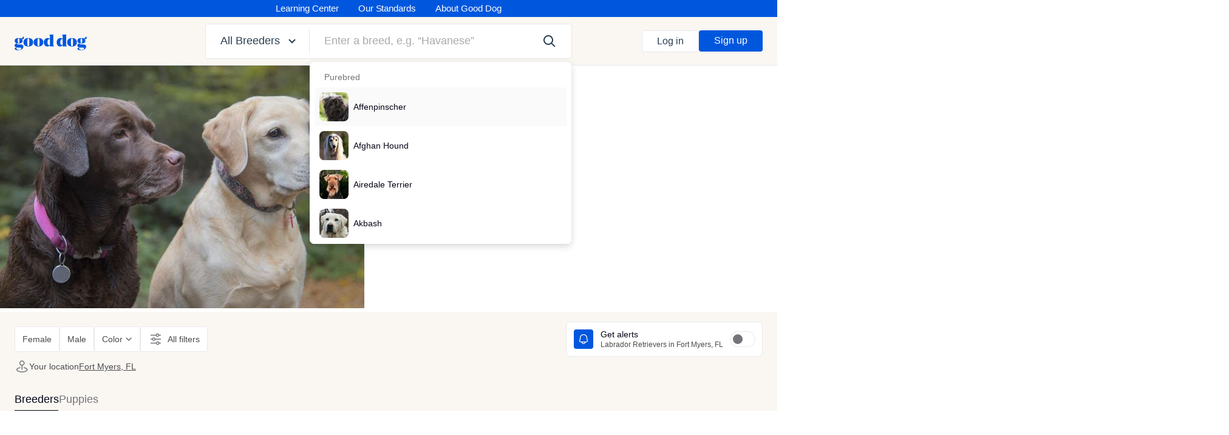

--- FILE ---
content_type: text/css
request_url: https://d3requdwnyz98t.cloudfront.net/assets/application-6b24367843f0665b1e4b6d55fc0689f5d9e88bb0714ec7ee57b3e89732a1e255.css
body_size: 48711
content:
@font-face{font-family:'GT Walsheim Pro';src:url(/assets/GTWalsheimPro/GTWalsheimPro-Bold-9210123242b8046b6d71f77f45fa4495aef30e1449adacc73e4c1b5349dd8f99.eot);src:url(/assets/GTWalsheimPro/GTWalsheimPro-Bold-9210123242b8046b6d71f77f45fa4495aef30e1449adacc73e4c1b5349dd8f99.eot?#iefix) format("embedded-opentype"),url(/assets/GTWalsheimPro/GTWalsheimPro-Bold-de566524d6c6bf762e9bb710bfc931d6b890d260e27061f0d85ed640eb25ffc9.woff2) format("woff2"),url(/assets/GTWalsheimPro/GTWalsheimPro-Bold-70d217a9f41a78684ca08cf30d778c36ed9587ec0d4412985778d93ae7dac688.woff) format("woff"),url(/assets/GTWalsheimPro/GTWalsheimPro-Bold-f9eaabbaf9ac64ee3ae3419b76db5a1b58dd5ce9218a4bcaa3469f4e74a4d6dd.ttf) format("truetype"),url(/assets/GTWalsheimPro/GTWalsheimPro-Bold-46db1d7ff891db46ff694d3f0d20fdf4a2cfe005fd181ec3f7f3653382e301b7.svg#GTWalsheimPro-Bold) format("svg");font-weight:bold;font-style:normal;font-display:fallback}@font-face{font-family:'GT Walsheim Pro';src:url(/assets/GTWalsheimPro/GTWalsheimPro-LightOblique-a758a024e4591741ade294740905a48f77b8ce261440e8564ada2468052b6a42.eot);src:url(/assets/GTWalsheimPro/GTWalsheimPro-LightOblique-a758a024e4591741ade294740905a48f77b8ce261440e8564ada2468052b6a42.eot?#iefix) format("embedded-opentype"),url(/assets/GTWalsheimPro/GTWalsheimPro-LightOblique-a2b65741e4ea1fd3d1a62b839ea3745a9fe8892cec0c6c703cef6391446453d0.woff2) format("woff2"),url(/assets/GTWalsheimPro/GTWalsheimPro-LightOblique-c1758b839aa964867e6e392709d0574dc7d4625719f1760b28ad5ca263f90f25.woff) format("woff"),url(/assets/GTWalsheimPro/GTWalsheimPro-LightOblique-ea643f76be80c9754dba0f2679a87a01701a99dbdad8d6a1bbf2a901cc035cc9.ttf) format("truetype"),url(/assets/GTWalsheimPro/GTWalsheimPro-LightOblique-adeb266c07816b63d0f5b32a20d2529665d230da6086ce6ea1dc5b216f405c35.svg#GTWalsheimPro-LightOblique) format("svg");font-weight:300;font-style:italic;font-display:fallback}@font-face{font-family:'GT Walsheim Pro Condensed';src:url(/assets/GTWalsheimPro/GTWalsheimPro-CondensedLightOblique-dafd169a505bf23fddd0e0e313ceb52e4e4bf24a97d7ad6aaf002a270048d47b.eot);src:url(/assets/GTWalsheimPro/GTWalsheimPro-CondensedLightOblique-dafd169a505bf23fddd0e0e313ceb52e4e4bf24a97d7ad6aaf002a270048d47b.eot?#iefix) format("embedded-opentype"),url(/assets/GTWalsheimPro/GTWalsheimPro-CondensedLightOblique-2ac8425d4b833dbc47f9e1f74da2b338ed5f225050fe5a0409621b7195fabcef.woff2) format("woff2"),url(/assets/GTWalsheimPro/GTWalsheimPro-CondensedLightOblique-e1a286ac4209b27fb0cb7f22608106a0ec347d09bb4c4fb0538aa39e65f6cc0b.woff) format("woff"),url(/assets/GTWalsheimPro/GTWalsheimPro-CondensedLightOblique-099c2f82d8d3c55d636d5e3d6b7fa745baef99dad30df2c208cdbc4d012f56e7.ttf) format("truetype"),url(/assets/GTWalsheimPro/GTWalsheimPro-CondensedLightOblique-94cc91bc1e37c3a6cc7d88c3e1132b816994929f1e0338a31d9f6a6c7a7cfeaf.svg#GTWalsheimPro-CondensedLightOblique) format("svg");font-weight:300;font-style:italic;font-display:fallback}@font-face{font-family:'GT Walsheim Pro';src:url(/assets/GTWalsheimPro/GTWalsheimPro-MediumOblique-66f5aef24db0b25dffda33210ab2b3c31ebbbcdac158a38f40cd60e1a3da5005.eot);src:url(/assets/GTWalsheimPro/GTWalsheimPro-MediumOblique-66f5aef24db0b25dffda33210ab2b3c31ebbbcdac158a38f40cd60e1a3da5005.eot?#iefix) format("embedded-opentype"),url(/assets/GTWalsheimPro/GTWalsheimPro-MediumOblique-ef55b0f969b497eb856be34876aca3769f8e57e9d2233ad8763c9816a701b181.woff2) format("woff2"),url(/assets/GTWalsheimPro/GTWalsheimPro-MediumOblique-1a28d90f34e93c6a6058640a52de6853223767555992ca16172ee70bb9a46de4.woff) format("woff"),url(/assets/GTWalsheimPro/GTWalsheimPro-MediumOblique-9c79d55f5a3e64d35ee92e6cb99060f8a1a3cc67a54f929b5453ae9fac6d234a.ttf) format("truetype"),url(/assets/GTWalsheimPro/GTWalsheimPro-MediumOblique-d6a4c7398a19ca76c263bd051cc80171c59faea9ad20e3ddf748e208f4cc40ee.svg#GTWalsheimPro-MediumOblique) format("svg");font-weight:500;font-style:italic;font-display:fallback}@font-face{font-family:'GT Walsheim Pro Condensed';src:url(/assets/GTWalsheimPro/GTWalsheimPro-CondensedLight-e5b5f5c6e8784b54d32c3f71105e56214d03edeee0b55c8f7619151397a423a4.eot);src:url(/assets/GTWalsheimPro/GTWalsheimPro-CondensedLight-e5b5f5c6e8784b54d32c3f71105e56214d03edeee0b55c8f7619151397a423a4.eot?#iefix) format("embedded-opentype"),url(/assets/GTWalsheimPro/GTWalsheimPro-CondensedLight-f889fed0aace373a806ea72f1ec6d64979208a02baa12069e61dbf9be299c94e.woff2) format("woff2"),url(/assets/GTWalsheimPro/GTWalsheimPro-CondensedLight-114db195e90c84a647d8971a4ac69363918f6a6773d2c344514ceb84e6ad69a6.woff) format("woff"),url(/assets/GTWalsheimPro/GTWalsheimPro-CondensedLight-5e88c58fd29c9f7abec5db5a65fd03392d58c72cf5f96d84da40cc00d8a9b317.ttf) format("truetype"),url(/assets/GTWalsheimPro/GTWalsheimPro-CondensedLight-ff2b86315779cb31dad103aa43f2b310e46c3319cf92e3127e61f14f46af4689.svg#GTWalsheimPro-CondensedLight) format("svg");font-weight:300;font-style:normal;font-display:fallback}@font-face{font-family:'GT Walsheim Pro';src:url(/assets/GTWalsheimPro/GTWalsheimPro-Light-79e308f4983979c3bb9c63dbcc8abc3f59563a4a081d37317f293f3f04e533fe.eot);src:url(/assets/GTWalsheimPro/GTWalsheimPro-Light-79e308f4983979c3bb9c63dbcc8abc3f59563a4a081d37317f293f3f04e533fe.eot?#iefix) format("embedded-opentype"),url(/assets/GTWalsheimPro/GTWalsheimPro-Light-cec74c95714359db0f6c306fbd6bb005e0b0a3abbfb7aee8830a96358229840b.woff2) format("woff2"),url(/assets/GTWalsheimPro/GTWalsheimPro-Light-10eb12008faffa7a4f47c5bf4cfe9c6e701ff613fe576a32ed39bc5beac9d15c.woff) format("woff"),url(/assets/GTWalsheimPro/GTWalsheimPro-Light-8338bfb5e60365c765c692b6570ccdd7d72da7e8acc6baff2e2047653c74f983.ttf) format("truetype"),url(/assets/GTWalsheimPro/GTWalsheimPro-Light-f7275c7cf47800408c0d626a83121b2a0b36ea65ec948a01c17f4efab0e683fc.svg#GTWalsheimPro-Light) format("svg");font-weight:300;font-style:normal;font-display:fallback}@font-face{font-family:'GT Walsheim Pro Cond';src:url(/assets/GTWalsheimPro/GTWalsheimPro-CondensedMedium-490b877e94ec4062eec38b1426f51fc25766690193424e7ff27fa6b616b299ec.eot);src:url(/assets/GTWalsheimPro/GTWalsheimPro-CondensedMedium-490b877e94ec4062eec38b1426f51fc25766690193424e7ff27fa6b616b299ec.eot?#iefix) format("embedded-opentype"),url(/assets/GTWalsheimPro/GTWalsheimPro-CondensedMedium-a67560b2d621bd432326b7b43cd75ada429f54baa2b57a0f7f2f3b37c9e56f0a.woff2) format("woff2"),url(/assets/GTWalsheimPro/GTWalsheimPro-CondensedMedium-6e9b5304c400d366b22f3e6ded20b752d1becf02747aa5cd0d77a4222d9506c1.woff) format("woff"),url(/assets/GTWalsheimPro/GTWalsheimPro-CondensedMedium-0e8d1e98f85a274a7f1ae54c46cd4b5818cd5adda37c8f3be20d913552f5ac26.ttf) format("truetype"),url(/assets/GTWalsheimPro/GTWalsheimPro-CondensedMedium-bc6be394644bee02d19b1543e555e1e4669cb27d0b227ac8b5c01f6da928f390.svg#GTWalsheimPro-CondensedMedium) format("svg");font-weight:500;font-style:normal;font-display:fallback}@font-face{font-family:'GT Walsheim Pro';src:url(/assets/GTWalsheimPro/GTWalsheimPro-Regular-3f865fc122c7719d009e9b138ffbad55eaac8e15a7aa60acbf3f80a2f6b159f8.eot);src:url(/assets/GTWalsheimPro/GTWalsheimPro-Regular-3f865fc122c7719d009e9b138ffbad55eaac8e15a7aa60acbf3f80a2f6b159f8.eot?#iefix) format("embedded-opentype"),url(/assets/GTWalsheimPro/GTWalsheimPro-Regular-8a91c8c790f294aa7714e6733026bb20f4530c16b3e6e7e67deca1f0c0709354.woff2) format("woff2"),url(/assets/GTWalsheimPro/GTWalsheimPro-Regular-2a716a37e969e1e0ecb625c06c3fbf617705aeb848e5a06a69f8678e6f2f52c6.woff) format("woff"),url(/assets/GTWalsheimPro/GTWalsheimPro-Regular-1c0181096c31e0ed3186a01ec74ab3ea093d4f2d7a5746b703e3a49c1404258c.ttf) format("truetype"),url(/assets/GTWalsheimPro/GTWalsheimPro-Regular-bd1ceb884b2b8c4d48d8ac5640e45a1490428b6c5d389095dc85261fb9a4f5da.svg#GTWalsheimPro-Regular) format("svg");font-weight:normal;font-style:normal;font-display:fallback}@font-face{font-family:'GT Walsheim Pro Cond';src:url(/assets/GTWalsheimPro/GTWalsheimPro-CondensedMediumOblique-e8346c9ac7d19fea8fbefc1fc0c7a7d8f6b81cd689b54431f15ffa7b974c5cc7.eot);src:url(/assets/GTWalsheimPro/GTWalsheimPro-CondensedMediumOblique-e8346c9ac7d19fea8fbefc1fc0c7a7d8f6b81cd689b54431f15ffa7b974c5cc7.eot?#iefix) format("embedded-opentype"),url(/assets/GTWalsheimPro/GTWalsheimPro-CondensedMediumOblique-a9788b40c67698c36605f7e4191484dca11108a856e0753ffb3ff4b87aa32992.woff2) format("woff2"),url(/assets/GTWalsheimPro/GTWalsheimPro-CondensedMediumOblique-e0c271ea00801ae8da5a9468cc3412522e9c97071a7781889c469f73b12f376e.woff) format("woff"),url(/assets/GTWalsheimPro/GTWalsheimPro-CondensedMediumOblique-77e4c8d8117d75f1fe6d945894bd897339edfc73056b41123af9195a4e95128d.ttf) format("truetype"),url(/assets/GTWalsheimPro/GTWalsheimPro-CondensedMediumOblique-981e50ccc7f11828a68c9b52ae41c08e007cdfc01f29ae62a36d60410eca2aaf.svg#GTWalsheimPro-CondensedMediumOblique) format("svg");font-weight:500;font-style:italic;font-display:fallback}@font-face{font-family:'GT Walsheim Pro';src:url(/assets/GTWalsheimPro/GTWalsheimPro-RegularOblique-32808adac3d6beabafcc46c460758f64533daf21fc6bf99f21a28fdae29243cb.eot);src:url(/assets/GTWalsheimPro/GTWalsheimPro-RegularOblique-32808adac3d6beabafcc46c460758f64533daf21fc6bf99f21a28fdae29243cb.eot?#iefix) format("embedded-opentype"),url(/assets/GTWalsheimPro/GTWalsheimPro-RegularOblique-9d40c5753db69750a5680dcbc4ee903674bd19fc692560435e77ffadadd2b194.woff2) format("woff2"),url(/assets/GTWalsheimPro/GTWalsheimPro-RegularOblique-6d26648a598bf70dcd57931cbb2803fc23e9033c33cfa83be93f6eb978994d2a.woff) format("woff"),url(/assets/GTWalsheimPro/GTWalsheimPro-RegularOblique-eff958da519c66ebadd3e6ec127973cdca05f279739a81499559444a25ee4cdd.ttf) format("truetype"),url(/assets/GTWalsheimPro/GTWalsheimPro-RegularOblique-a3ea9085be809cfdd026fedc89d6f7a04b57177dce1e15ce3286c036fc06d637.svg#GTWalsheimPro-RegularOblique) format("svg");font-weight:normal;font-style:italic;font-display:fallback}@font-face{font-family:'GT Walsheim Pro Condensed';src:url(/assets/GTWalsheimPro/GTWalsheimPro-CondensedRegular-ab37ae74c108900ab26a717a8ab203359bd92507cf44829ad6b65fd2aeef6f7a.eot);src:url(/assets/GTWalsheimPro/GTWalsheimPro-CondensedRegular-ab37ae74c108900ab26a717a8ab203359bd92507cf44829ad6b65fd2aeef6f7a.eot?#iefix) format("embedded-opentype"),url(/assets/GTWalsheimPro/GTWalsheimPro-CondensedRegular-5e9d5dddc67a9e92a6f11758348b20b52f7264244f42108ea7e34aec21c526f1.woff2) format("woff2"),url(/assets/GTWalsheimPro/GTWalsheimPro-CondensedRegular-5a2b732a6ae4616fa0fa7a1cc92c0288e8831e692b55f88ada9b0e8619fdc190.woff) format("woff"),url(/assets/GTWalsheimPro/GTWalsheimPro-CondensedRegular-9705308c4308b885bd3a86b1d738bf988ec147aacb02b65d7f828f0b0566f32f.ttf) format("truetype"),url(/assets/GTWalsheimPro/GTWalsheimPro-CondensedRegular-39be064281883f76f7b195794c7d6fc671b8e95dc424e3d9317d395046bea3d8.svg#GTWalsheimPro-CondensedRegular) format("svg");font-weight:normal;font-style:normal;font-display:fallback}@font-face{font-family:'GT Walsheim Pro Condensed';src:url(/assets/GTWalsheimPro/GTWalsheimPro-CondensedRegularOblique-0a249706ba341966581e0fed3aaaae072d255189d7cc5ba5099b4d90f83376ce.eot);src:url(/assets/GTWalsheimPro/GTWalsheimPro-CondensedRegularOblique-0a249706ba341966581e0fed3aaaae072d255189d7cc5ba5099b4d90f83376ce.eot?#iefix) format("embedded-opentype"),url(/assets/GTWalsheimPro/GTWalsheimPro-CondensedRegularOblique-774845669614bd89c093d27fbd621c1e2687b0fbb7f97762286c49508c639abf.woff2) format("woff2"),url(/assets/GTWalsheimPro/GTWalsheimPro-CondensedRegularOblique-2c113ac781664902584d6a2e6847c44b34b006371404d9a10b814d0625289213.woff) format("woff"),url(/assets/GTWalsheimPro/GTWalsheimPro-CondensedRegularOblique-26aecd3c798164884e3fd5f85e02bf0e1abb535fee3acbdbfb623574f9f43685.ttf) format("truetype"),url(/assets/GTWalsheimPro/GTWalsheimPro-CondensedRegularOblique-b7a802e163389ff06929e30015374c8cd2458fd8c3cd373db7870fbcaed89c95.svg#GTWalsheimPro-CondensedRegularOblique) format("svg");font-weight:normal;font-style:italic;font-display:fallback}@font-face{font-family:'GT Walsheim Pro Condensed';src:url(/assets/GTWalsheimPro/GTWalsheimPro-CondensedBoldOblique-d05d81fb72df85cde1dcf0ab8b9bd0319c44dafed3f06ae84bd908e994d9e34d.eot);src:url(/assets/GTWalsheimPro/GTWalsheimPro-CondensedBoldOblique-d05d81fb72df85cde1dcf0ab8b9bd0319c44dafed3f06ae84bd908e994d9e34d.eot?#iefix) format("embedded-opentype"),url(/assets/GTWalsheimPro/GTWalsheimPro-CondensedBoldOblique-d4ab3a8b8eb86821cc293e92a6689d0e633c66b1a5a3ecdd10c75f0e7e1885ae.woff2) format("woff2"),url(/assets/GTWalsheimPro/GTWalsheimPro-CondensedBoldOblique-b5247e08ff89b301e67022639fdf7d66b6e0dccb118d9e54d3133180cefab621.woff) format("woff"),url(/assets/GTWalsheimPro/GTWalsheimPro-CondensedBoldOblique-9d35f98fd36c0c74c623b0ee780c2344313759b7459e2bc6024a570f74f00a69.ttf) format("truetype"),url(/assets/GTWalsheimPro/GTWalsheimPro-CondensedBoldOblique-9ce9ab862172cae9e0c59fa29a993c14d27a159a6092ecfaa7a8cde97de4b0b0.svg#GTWalsheimPro-CondensedBoldOblique) format("svg");font-weight:bold;font-style:italic;font-display:fallback}@font-face{font-family:'GT Walsheim Pro';src:url(/assets/GTWalsheimPro/GTWalsheimPro-BoldOblique-e9710dd80b0e89ea09a35fcb73a02b5c108432c5e2a53be78f3a4c0642a18a7c.eot);src:url(/assets/GTWalsheimPro/GTWalsheimPro-BoldOblique-e9710dd80b0e89ea09a35fcb73a02b5c108432c5e2a53be78f3a4c0642a18a7c.eot?#iefix) format("embedded-opentype"),url(/assets/GTWalsheimPro/GTWalsheimPro-BoldOblique-5a586e9a0688dc9a5b725a011e688d2ae0c340ac4273bd484b37d0dbc888441c.woff2) format("woff2"),url(/assets/GTWalsheimPro/GTWalsheimPro-BoldOblique-45df8a7cf27141b7f1a930fdfd677bbb1ddda0719009858cd0646d5e76801b1a.woff) format("woff"),url(/assets/GTWalsheimPro/GTWalsheimPro-BoldOblique-8d3b66a178884813814b7d2f8135c84d10a68d91ea11a194dbc3da16d714d475.ttf) format("truetype"),url(/assets/GTWalsheimPro/GTWalsheimPro-BoldOblique-c1d22cf3e5302d4be688d66478889789826dac11c8d5b9682cd6b32eb9ccab77.svg#GTWalsheimPro-BoldOblique) format("svg");font-weight:bold;font-style:italic;font-display:fallback}@font-face{font-family:'GT Walsheim Pro';src:url(/assets/GTWalsheimPro/GTWalsheimPro-Medium-5058b73e4e5cff364201057c2f7b2b0775c1935542df84d8cd7da444cd3baf37.eot);src:url(/assets/GTWalsheimPro/GTWalsheimPro-Medium-5058b73e4e5cff364201057c2f7b2b0775c1935542df84d8cd7da444cd3baf37.eot?#iefix) format("embedded-opentype"),url(/assets/GTWalsheimPro/GTWalsheimPro-Medium-e070faddc29003e1a1483a688e4078bc95ecdf8dda75c8087f64c4be3fb58ea8.woff2) format("woff2"),url(/assets/GTWalsheimPro/GTWalsheimPro-Medium-bba15507809fc265c9cb79f8cbd877ebb4844d517623faf3b694bfcc0daf6cb6.woff) format("woff"),url(/assets/GTWalsheimPro/GTWalsheimPro-Medium-d5f9d322028baff6d125cd440c7477d397260b0706c73ab615988392fdeed77e.ttf) format("truetype"),url(/assets/GTWalsheimPro/GTWalsheimPro-Medium-d83f2f9c2aa5ec5bfdc9a28b7245305880eb5fdcdf8b056c900067b383a0b0ad.svg#GTWalsheimPro-Medium) format("svg");font-weight:500;font-style:normal;font-display:fallback}@font-face{font-family:'GT Walsheim Pro Condensed';src:url(/assets/GTWalsheimPro/GTWalsheimPro-CondensedBold-414dbd7aae04d756daf3bc0f13de26531feab34365937fcbc4914947c436b32f.eot);src:url(/assets/GTWalsheimPro/GTWalsheimPro-CondensedBold-414dbd7aae04d756daf3bc0f13de26531feab34365937fcbc4914947c436b32f.eot?#iefix) format("embedded-opentype"),url(/assets/GTWalsheimPro/GTWalsheimPro-CondensedBold-c97dc539ee781cf3c630fc3ce8fb7c0b61dcbdd884c6f806aa3793dbebd2af48.woff2) format("woff2"),url(/assets/GTWalsheimPro/GTWalsheimPro-CondensedBold-e985fff7d1159d8066e96bf1dbe6d9a25ec26ae1146f8fd320e9c2104363212e.woff) format("woff"),url(/assets/GTWalsheimPro/GTWalsheimPro-CondensedBold-cf6f862f4a5344522b137f8598db7c154408262a409af67c22f529e7f020dbe1.ttf) format("truetype"),url(/assets/GTWalsheimPro/GTWalsheimPro-CondensedBold-b11e0bfc58fcb50aa496116322bd8349b7ac97ce2d40a9d661cc10bdc04911fe.svg#GTWalsheimPro-CondensedBold) format("svg");font-weight:bold;font-style:normal;font-display:fallback}@font-face{font-family:'P22 Mackinac Pro';src:url(/assets/P22MackinacPro/PMackinacProMedium-ff098fb64e7c495d6c457b47fbb4947fce12fad8daab40824740744f652d691b.eot);src:url(/assets/P22MackinacPro/PMackinacProMedium-ff098fb64e7c495d6c457b47fbb4947fce12fad8daab40824740744f652d691b.eot?#iefix) format("embedded-opentype"),url(/assets/P22MackinacPro/PMackinacProMedium-e3d3c28092ec6a64123c0f3389435832d6a51eb328d9fcec8e1a9bc58c6d13d8.woff2) format("woff2"),url(/assets/P22MackinacPro/PMackinacProMedium-225ffd8dd03bf3301d00666a6957050b41162e68e4638d4b70167937e8b8bc14.woff) format("woff"),url(/assets/P22MackinacPro/PMackinacProMedium-4e7985ca20e7588ce31d689980f816cfc9d4ccc20bcac9da1312fd3d14f6c67d.ttf) format("truetype"),url(/assets/P22MackinacPro/PMackinacProMedium-9a2004535d7826ce6b432474bdd982588fa0d8d70ed4e1aeb8f4dac99380a7c6.svg#PMackinacProMedium) format("svg");font-weight:500;font-style:normal;font-display:fallback}@font-face{font-family:'P22 Mackinac Pro';src:url(/assets/P22MackinacPro/P22MackinacPro-Bold-5132530abcb8d9a13c53017fca6f168be92e560cdf32848dee73c47df4e51678.eot);src:url(/assets/P22MackinacPro/P22MackinacPro-Bold-5132530abcb8d9a13c53017fca6f168be92e560cdf32848dee73c47df4e51678.eot?#iefix) format("embedded-opentype"),url(/assets/P22MackinacPro/P22MackinacPro-Bold-ae2a4d24c573ba38395895f7349c4d417b6dc32579d708d9bdbd72995454d799.woff2) format("woff2"),url(/assets/P22MackinacPro/P22MackinacPro-Bold-b7f087a05921ba17833c446e62a8a1d848e15bd7d21f5fa5f8bada4c29496236.woff) format("woff"),url(/assets/P22MackinacPro/P22MackinacPro-Bold-59a2f8b0061807cf68b4cdbbad520f80a40c81d65e7af89af47ff4a6c0c59099.ttf) format("truetype"),url(/assets/P22MackinacPro/P22MackinacPro-Bold-58aa94a6f08be40ef61f2b4b41eeae1afec6202a3bd04f7cdf5baecd7d3f2a35.svg#P22MackinacPro-Bold) format("svg");font-weight:700;font-style:normal;font-display:fallback}@font-face{font-family:'Dancing Script';src:url(/assets/DancingScript-Regular-d048e81357642d088fa7472c2d482b765743aefffb9a6d9e91949914f31cf579.ttf) format("truetype");font-weight:normal;font-style:normal;font-display:fallback}[class^="icons8-"]{background-size:contain;background-position:center;background-repeat:no-repeat;height:24px;width:24px}.icons8-gift{background-image:url(/assets/icons/icons8-gift-50-d3250fb0d918657769ab9ee8cb5bb378e8a4c022b6490b1eb2e025ffe72a2d26.png)}.icons8-graduation-cap{background-image:url(/assets/icons/icons8-graduation-cap-50-bc485782c42c3643eb172eb3315bd3332218e355ff859355eae872ef296b95f1.png)}.icons8-licence{background-image:url(/assets/icons/icons8-licence-50-fed4115b2f2b5f9dd25cef177d4991a2446ed6f23189087006bd4ebf81945b7b.png)}.icons8-microchip{background-image:url(/assets/icons/icons8-microchip-50-a85a20f2776dc158efb54e4359857a7dcd8e71e2aef139b4a1e09f65819f149b.png)}.icons8-protect{background-image:url(/assets/icons/icons8-protect-50-6cec40731935e6fd6eb4d1200ba302d9eb9a238f7e874ebe7ba9d4d445ac2094.png)}.icons8-stethoscope{background-image:url(/assets/icons/icons8-stethoscope-50-88ef3b78f459814fb11f1e759af39c96b2c2b4a94abb0c41f8aa28403682a99d.png)}.icons8-syringe{background-image:url(/assets/icons/icons8-syringe-50-3ee1e11ea7c5775e1f7d00aa6f473d4d879fb2d84aba0f721a0ab147acf52183.png)}.icons8-wedding-gift{background-image:url(/assets/icons/icons8-wedding-gift-50-f29e798b995decdf86652b7371cd2ef96017f61912e255feea6309cb7e15db95.png)}.icons8-driver{background-image:url(/assets/icons/icons8-driver-50-5d9e6b461c1221401f1aac4fc76301a01ac4a938ec62bacd36a290763b85b04a.png)}.icons8-flight-seat{background-image:url(/assets/icons/icons8-flight-seat-50-450b975253b087e8a0bc2c0911b9c0a8c846d4942bac13a51594943097cda56d.png)}.icons8-airplane-take-off{background-image:url(/assets/icons/icons8-airplane-take-off-50-480abb1864fd637193ca060a53fed05b650f5c40139945ddd4f87de604849109.png)}.icons8-flying-stork-with-bundle{background-image:url(/assets/icons/icons8-flying-stork-with-bundle-50-abde6481b941251a6cabeb8a55bc7b7c3f1249a26ed514c6dc8662acb8b4fed9.png)}.icons8-idea{background-image:url(/assets/icons/icons8-idea-50-e20b790ef4c352e3a84bba9ba8415420602a6911ffdff137bc1decbd42ba7c0c.png)}.icons8-champagne{background-image:url(/assets/icons/icons8-champagne-50-fa08b168f0de130d199795e0b64070786ee30368607c5afd12681f2e03124bea.png)}.icons8-search{background-image:url(/assets/icons/icons8-search-50-fd6e3119d53af4de5812d3985e876add5425a47cc868bf7facf041c3e448dfbb.png)}.LoadingDots__container{width:45px}.LoadingDots__dot{height:10px;width:10px;-webkit-animation-name:bounce_dot;animation-name:bounce_dot;-webkit-animation-duration:1.4575s;animation-duration:1.4575s;-webkit-animation-direction:normal;animation-direction:normal;border-radius:6px}.LoadingDots__dot_1{-webkit-animation-delay:0.2895s;animation-delay:0.2895s}.LoadingDots__dot_2{-webkit-animation-delay:0.6855s;animation-delay:0.6855s}.LoadingDots__dot_3{-webkit-animation-delay:0.8785s;animation-delay:0.8785s}@-webkit-keyframes bounce_dot{0%{}50%{background-color:#0057de}100%{}}@keyframes bounce_dot{0%{}50%{background-color:#0057de}100%{}}.LoadingDots--visible .LoadingDots__dot{-webkit-animation-iteration-count:infinite;animation-iteration-count:infinite}@-webkit-keyframes spinner{to{-webkit-transform:rotate(360deg);transform:rotate(360deg)}}@keyframes spinner{to{-webkit-transform:rotate(360deg);transform:rotate(360deg)}}@-webkit-keyframes bounce-sideways{0%,100%{-webkit-transform:translateX(0);transform:translateX(0)}50%{-webkit-transform:translateX(20px);transform:translateX(20px)}}@keyframes bounce-sideways{0%,100%{-webkit-transform:translateX(0);transform:translateX(0)}50%{-webkit-transform:translateX(20px);transform:translateX(20px)}}@-webkit-keyframes pulse-red{0%{-webkit-transform:scale(0.95);transform:scale(0.95);-webkit-box-shadow:0 0 0 0 rgba(229,96,86,0.7);box-shadow:0 0 0 0 rgba(229,96,86,0.7)}70%{-webkit-transform:scale(1);transform:scale(1);-webkit-box-shadow:0 0 0 5px rgba(229,96,86,0);box-shadow:0 0 0 5px rgba(229,96,86,0)}100%{-webkit-transform:scale(0.95);transform:scale(0.95);-webkit-box-shadow:0 0 0 0 rgba(229,96,86,0);box-shadow:0 0 0 0 rgba(229,96,86,0)}}@keyframes pulse-red{0%{-webkit-transform:scale(0.95);transform:scale(0.95);-webkit-box-shadow:0 0 0 0 rgba(229,96,86,0.7);box-shadow:0 0 0 0 rgba(229,96,86,0.7)}70%{-webkit-transform:scale(1);transform:scale(1);-webkit-box-shadow:0 0 0 5px rgba(229,96,86,0);box-shadow:0 0 0 5px rgba(229,96,86,0)}100%{-webkit-transform:scale(0.95);transform:scale(0.95);-webkit-box-shadow:0 0 0 0 rgba(229,96,86,0);box-shadow:0 0 0 0 rgba(229,96,86,0)}}@-webkit-keyframes pulse{0%{opacity:0.6}50%{opacity:1}100%{opacity:0.6}}@keyframes pulse{0%{opacity:0.6}50%{opacity:1}100%{opacity:0.6}}@-webkit-keyframes wag{0%{-webkit-transform:rotate(0deg);transform:rotate(0deg)}11.4%{-webkit-transform:rotate(17deg);transform:rotate(17deg)}18.2%{-webkit-transform:rotate(-15deg);transform:rotate(-15deg)}27.3%{-webkit-transform:rotate(12deg);transform:rotate(12deg)}34.1%{-webkit-transform:rotate(-12deg);transform:rotate(-12deg)}41.0%{-webkit-transform:rotate(12deg);transform:rotate(12deg)}50.0%{-webkit-transform:rotate(1deg);transform:rotate(1deg)}}@keyframes wag{0%{-webkit-transform:rotate(0deg);transform:rotate(0deg)}11.4%{-webkit-transform:rotate(17deg);transform:rotate(17deg)}18.2%{-webkit-transform:rotate(-15deg);transform:rotate(-15deg)}27.3%{-webkit-transform:rotate(12deg);transform:rotate(12deg)}34.1%{-webkit-transform:rotate(-12deg);transform:rotate(-12deg)}41.0%{-webkit-transform:rotate(12deg);transform:rotate(12deg)}50.0%{-webkit-transform:rotate(1deg);transform:rotate(1deg)}}@-webkit-keyframes heartbeat{0%{-webkit-transform:scale(1, 1);transform:scale(1, 1)}50%{-webkit-transform:scale(0.9, 0.9);transform:scale(0.9, 0.9)}100%{-webkit-transform:scale(1, 1);transform:scale(1, 1)}}@keyframes heartbeat{0%{-webkit-transform:scale(1, 1);transform:scale(1, 1)}50%{-webkit-transform:scale(0.9, 0.9);transform:scale(0.9, 0.9)}100%{-webkit-transform:scale(1, 1);transform:scale(1, 1)}}@-webkit-keyframes fadein{from{opacity:0}to{opacity:1}}@keyframes fadein{from{opacity:0}to{opacity:1}}.logo.animated .tail{-webkit-animation:wag 1.83s 3s 2 ease-out;animation:wag 1.83s 3s 2 ease-out;-webkit-transform-origin:0% 100%;transform-origin:0% 100%;transform-box:fill-box;-webkit-transform:rotate(0deg);transform:rotate(0deg)}@supports (-ms-ime-align: auto){.logo.animated .tail{-webkit-animation:none;animation:none}}@media not all and (-webkit-min-device-pixel-ratio: 0),not all and (min-resolution: 0.001dpcm){@supports (-webkit-appearance: none) and (not (stroke-color: transparent)){.logo.animated .tail{-webkit-animation:none;animation:none}}}.link--primary{color:#283e52;-webkit-transition:color 0.3s ease;transition:color 0.3s ease}.link--primary:hover{color:#181874}.bg-loading-animation{background-color:#f4f4f6;-webkit-animation:pulse 1.3s infinite;animation:pulse 1.3s infinite;will-change:opacity}.pulse-red{-webkit-animation:pulse-red 1.3s infinite;animation:pulse-red 1.3s infinite;will-change:transform, box-shadow}.card{overflow:hidden;-webkit-box-shadow:0px 1px 6px 1px rgba(4,4,22,0.08);box-shadow:0px 1px 6px 1px rgba(4,4,22,0.08);border-radius:3px;-webkit-transition:-webkit-box-shadow 0.3s ease;transition:-webkit-box-shadow 0.3s ease;transition:box-shadow 0.3s ease;transition:box-shadow 0.3s ease, -webkit-box-shadow 0.3s ease}@media (min-width: 960px){.card-lg{overflow:hidden;-webkit-box-shadow:0px 1px 6px 1px rgba(4,4,22,0.08);box-shadow:0px 1px 6px 1px rgba(4,4,22,0.08);border-radius:3px;-webkit-transition:-webkit-box-shadow 0.3s ease;transition:-webkit-box-shadow 0.3s ease;transition:box-shadow 0.3s ease;transition:box-shadow 0.3s ease, -webkit-box-shadow 0.3s ease}}button.card:hover,a.card:hover,.card[role="button"]:hover{-webkit-box-shadow:0px 2px 10px 2px rgba(4,4,22,0.08);box-shadow:0px 2px 10px 2px rgba(4,4,22,0.08)}@media (min-width: 960px){button.card-lg:hover,a.card-lg:hover,.card-lg[role="button"]:hover{-webkit-box-shadow:0px 2px 10px 2px rgba(4,4,22,0.08);box-shadow:0px 2px 10px 2px rgba(4,4,22,0.08)}}.grow-child .child{opacity:1 !important;-webkit-transition:-webkit-transform 0.3s ease !important;transition:-webkit-transform 0.3s ease !important;transition:transform 0.3s ease !important;transition:transform 0.3s ease, -webkit-transform 0.3s ease !important}.grow-child:hover .child{-webkit-transform:scale(1.05);transform:scale(1.05)}.button--white{color:#040416;border-color:#79797c;background-color:#fff}.button--red{color:#fff;border-color:#e5492e;background-color:#e5492e}.button--red:hover{background-color:#fff;color:#e5492e}.button--near-white{color:#79797c;border-color:#e6e6eb;background-color:#f5f5f6}.button--near-white:hover{background-color:#f5f5f6}.loading-spinner{min-height:200px;min-width:200px;position:relative}.loading-spinner::after{width:100px;height:100px;margin-top:-50px;margin-left:-50px;border:2px solid #0057de;border-top-color:transparent;position:absolute;top:50%;left:50%;content:'';border-radius:50%;-webkit-animation:spinner .6s linear infinite;animation:spinner .6s linear infinite}.loading-spinner--small{min-height:30px;min-width:30px;position:relative}.loading-spinner--small::after{width:15px;height:15px;margin-top:-7.5px;margin-left:-7.5px;border:2px solid #0057de;border-top-color:transparent;position:absolute;top:50%;left:50%;content:'';border-radius:50%;-webkit-animation:spinner .6s linear infinite;animation:spinner .6s linear infinite}.loading-spinner--medium{min-height:100px;min-width:100px;position:relative}.loading-spinner--medium::after{width:50px;height:50px;margin-top:-25px;margin-left:-25px;border:2px solid #0057de;border-top-color:transparent;position:absolute;top:50%;left:50%;content:'';border-radius:50%;-webkit-animation:spinner .6s linear infinite;animation:spinner .6s linear infinite}.gd-icon{width:24px;height:24px;min-width:24px;min-height:24px}.gd-icon--shadow{-webkit-filter:drop-shadow(1px 2px 3px rgba(4,4,22,0.4));filter:drop-shadow(1px 2px 3px rgba(4,4,22,0.4))}.disable-mobile-zoom{-ms-touch-action:manipulation;touch-action:manipulation}.bg-blur-1{-webkit-backdrop-filter:blur(1px);backdrop-filter:blur(1px)}.bg-blur-2{-webkit-backdrop-filter:blur(2px);backdrop-filter:blur(2px)}.bg-blur-3{-webkit-backdrop-filter:blur(3px);backdrop-filter:blur(3px)}.bg-blur-4{-webkit-backdrop-filter:blur(4px);backdrop-filter:blur(4px)}.bg-blur-5{-webkit-backdrop-filter:blur(5px);backdrop-filter:blur(5px)}.ClampedMultiLineText__paragraphText{-webkit-margin-end:8px;margin-inline-end:8px}.ProcessSteps__step{-ms-flex-preferred-size:0;flex-basis:0}.ProcessSteps__icon{width:28px;height:28px}.QuizModal__leftNavigationArrow,.QuizModal__closeButton{padding:6px}@media (max-width: 719.98px){.QuizModal__BottomActions{border:1px solid #f5f5f5;border-bottom-width:0px;border-top-left-radius:24px;border-top-right-radius:24px}}.CarouselMediaFile:hover .VideoIconOverlay,.VideoMediaFile:hover .VideoIconOverlay{opacity:1}.CarouselMediaFile .VideoIconOverlay--playing,.VideoMediaFile .VideoIconOverlay--playing{opacity:0}.CarouselMediaFile .VideoIconOverlay__container,.VideoMediaFile .VideoIconOverlay__container{background:rgba(4,4,21,0.65)}.CarouselMediaFile mux-player::part(center play button),.VideoMediaFile mux-player::part(center play button){opacity:0;width:100%;height:100%}@media (min-width: 720px){.ValueBanner__divider{min-height:75px}}.OwnerStory .splide__track{overflow:visible}.ParentHealthTestingBanner__icon{padding:6px}@media (min-width: 720px){.ParentHealthTestingBanner__icon{padding:8px}}.ReviewsPhotos__item{height:var(--image-size);width:var(--image-size)}.ReviewsPhotos__item--3{-webkit-transform:rotate(7deg);transform:rotate(7deg)}.ReviewsPhotos__item--2{margin-left:-9px;margin-top:-5px;z-index:1}.ReviewsPhotos__item--1{-webkit-transform:rotate(-5deg);transform:rotate(-5deg);margin-left:-8px;z-index:2}.MenuDrawer{-webkit-backdrop-filter:none;backdrop-filter:none}.MenuDrawer .MiniOverlayModal{background-color:transparent !important}.MenuDrawer .UserMobileHeaderDropdownTopSection{display:none}.TransportationSection__map .gmnoprint:first-child{overflow:hidden;border-radius:4px;-webkit-box-shadow:0px 4px 12px 0px rgba(4,4,21,0.16);box-shadow:0px 4px 12px 0px rgba(4,4,21,0.16)}.TransportationSection__map .gmnoprint:first-child img{width:20px !important;height:20px !important}.BuyerContractSuccessStep__illustration{width:196px;height:140px}.BuyerContractSuccessStep__description{max-width:393px}::-webkit-input-placeholder{color:#aaaaae}::-moz-placeholder{color:#aaaaae}:-ms-input-placeholder{color:#aaaaae}:-moz-placeholder{color:#aaaaae}select:focus:not(.no-focus-border),input:focus:not(.no-focus-border),textarea:focus:not(.no-focus-border){border-color:#283e52}input[type="checkbox"]:not(.Checkbox__input):not(.Checkbox__input--custom){height:20px;width:20px;border:1px solid #e9e9ed;position:relative;border-radius:1px;line-height:1;-webkit-transition:background-color 0.3s ease;transition:background-color 0.3s ease}input[type="checkbox"]:not(.Checkbox__input):not(.Checkbox__input--custom):before{width:20px;height:20px;display:inline-block;content:''}input[type="checkbox"]:not(.Checkbox__input):not(.Checkbox__input--custom):checked{background-color:#040416}input[type="checkbox"]:not(.Checkbox__input):not(.Checkbox__input--custom):checked:after{width:2px;height:2px;position:absolute;left:3px;top:7px;content:'';background-color:#fff;-webkit-box-shadow:2px 0 0 #fff, 4px 0 0 #fff, 4px -2px 0 #fff, 4px -4px 0 #fff, 4px -6px 0 #fff, 4px -8px 0 #fff;box-shadow:2px 0 0 #fff, 4px 0 0 #fff, 4px -2px 0 #fff, 4px -4px 0 #fff, 4px -6px 0 #fff, 4px -8px 0 #fff;-webkit-transform:rotate(45deg);transform:rotate(45deg)}input[type="checkbox"]:not(.Checkbox__input):not(.Checkbox__input--custom):focus{border-color:inherit}.button{display:block;border-radius:3px;border-width:1px;border-style:solid;padding:8px 16px;text-align:center;cursor:pointer;-webkit-transition:background-color 0.3s ease, border-color 0.3s ease;transition:background-color 0.3s ease, border-color 0.3s ease}.button--primary{color:#fff;border-color:#0057de;background-color:#0057de}@media (hover){.button--primary:not(:disabled):hover{background-color:#126fff;border-color:#126fff}}.button--primary:not(:disabled):active{border-color:#003992;background-color:#003992}.button--secondary{color:#283e52;border-color:#283e52;background-color:#fff}@media (hover){.button--secondary:not(:disabled):hover{background-color:#f5f5f6}}.button--primary-v2{background-color:#f5f9fC}.button--exit{color:#e5492e;border-color:#e5492e;background-color:#fff}@media (hover){.button--exit:not(:disabled):hover{background-color:#f5f5f6}}.button--medium{padding:8px 24px}.button--large{padding:12px 28px}.button--loading{background-image:url("data:image/svg+xml,%3Csvg viewBox='-25 -25 450 450' xmlns='http://www.w3.org/2000/svg'%3E%3Cg%3E%3Ccircle fill='%23FFF' cx='282.5' cy='57.5' r='2.5'/%3E%3Ccircle fill='%23FFF' cx='342' cy='118' r='5'/%3E%3Ccircle fill='%23FFF' cx='364.5' cy='199.5' r='7.5'/%3E%3Ccircle fill='%23FFF' cx='342' cy='282' r='10'/%3E%3Ccircle fill='%23FFF' cx='282.5' cy='342.5' r='12.5'/%3E%3Ccircle fill='%23FFF' cx='200' cy='364' r='15'/%3E%3Ccircle fill='%23FFF' cx='117.5' cy='342.5' r='17.5'/%3E%3Ccircle fill='%23FFF' cx='58' cy='282' r='20'/%3E%3Ccircle fill='%23FFF' cx='35.5' cy='200.5' r='22.5'/%3E%3Ccircle fill='%23FFF' cx='58' cy='118' r='25'/%3E%3Ccircle fill='%23FFF' cx='118' cy='58' r='30'/%3E%3Ccircle fill='%23FFF' cx='200' cy='36' r='36'/%3E%3CanimateTransform attributeName='transform' attributeType='XML' calcMode='discrete' dur='560ms' repeatCount='indefinite' type='rotate' values='30 200 200;60 200 200;90 200 200;120 200 200;150 200 200;180 200 200;210 200 200;240 200 200;270 200 200;300 200 200;330 200 200;360 200 200'/%3E%3C/g%3E%3C/svg%3E");background-size:contain;background-repeat:no-repeat;background-position:center}.button:disabled,.button--disabled{opacity:.3;pointer-events:none}.RadioButton__input:checked,.RadioButton__input:not(:checked),.Checkbox__input:checked,.Checkbox__input:not(:checked){position:absolute;left:-9999px}.Textarea__input{line-height:24px}.Input__input:disabled{background-color:#fafafa}.ErrorWrapper__errorsContainer{-webkit-transition:-webkit-transform 0.3s ease;transition:-webkit-transform 0.3s ease;transition:transform 0.3s ease;transition:transform 0.3s ease, -webkit-transform 0.3s ease;-webkit-transform:translateY(-100%);transform:translateY(-100%)}.ErrorWrapper--errored>input,.ErrorWrapper--errored>textarea,.ErrorWrapper--errored>select,.ErrorWrapper--errored>div{border-color:#e5492e}.ErrorWrapper--errored .ErrorWrapper__errorsContainer{-webkit-transform:translateY(0);transform:translateY(0)}.SimpleSlider__container{width:100%}.SimpleSlider__thumb{background-color:#333;border:2px solid #e6e6eb;width:20px;height:20px}.SimpleSlider__thumb:active,.SimpleSlider__thumb:focus{-webkit-box-shadow:0 0 2px 2px #283e52;box-shadow:0 0 2px 2px #283e52}.SimpleSlider__track{height:4px;background-color:#e6e6eb;border-radius:8px}.SimpleSlider__track-0{background-color:#333}.MultiSelect__trigger{min-height:43px}html,body,div,article,section,main,footer,header,form,fieldset,legend,pre,code,a,h1,h2,h3,h4,h5,h6,p,ul,ol,li,dl,dt,dd,textarea,table,td,th,tr,input[type="email"],input[type="number"],input[type="password"],input[type="tel"],input[type="text"],input[type="url"],.border-box{-webkit-box-sizing:border-box;box-sizing:border-box}.aspect-ratio{height:0;position:relative}.aspect-ratio--16x9{padding-bottom:56.25%}.aspect-ratio--9x16{padding-bottom:177.77%}.aspect-ratio--8x9{padding-bottom:88.89%}.aspect-ratio--9x8{padding-bottom:112.5%}.aspect-ratio--4x3{padding-bottom:75%}.aspect-ratio--3x4{padding-bottom:133.33%}.aspect-ratio--6x4{padding-bottom:66.6%}.aspect-ratio--4x6{padding-bottom:150%}.aspect-ratio--6x5{padding-bottom:83.3%}.aspect-ratio--5x6{padding-bottom:120%}.aspect-ratio--8x5{padding-bottom:62.5%}.aspect-ratio--5x8{padding-bottom:160%}.aspect-ratio--7x5{padding-bottom:71.42%}.aspect-ratio--5x7{padding-bottom:140%}.aspect-ratio--2x1{padding-bottom:50%}.aspect-ratio--1x1{padding-bottom:100%}.aspect-ratio--object{position:absolute;top:0;right:0;bottom:0;left:0;width:100%;height:100%;z-index:100}img{max-width:100%}.cover{background-size:cover !important}.contain{background-size:contain !important}.object-cover{-o-object-fit:cover !important;object-fit:cover !important}@media screen and (min-width: 540px){.cover-ns{background-size:cover !important}.contain-ns{background-size:contain !important}.object-cover-ns{-o-object-fit:cover !important;object-fit:cover !important}}@media screen and (min-width: 540px) and (max-width: 960px){.cover-m{background-size:cover !important}.contain-m{background-size:contain !important}.object-cover-m{-o-object-fit:cover !important;object-fit:cover !important}}@media screen and (min-width: 960px){.cover-l{background-size:cover !important}.contain-l{background-size:contain !important}.object-cover-l{-o-object-fit:cover !important;object-fit:cover !important}}.bg-center{background-repeat:no-repeat;background-position:center center}.bg-top{background-repeat:no-repeat;background-position:top center}.bg-right{background-repeat:no-repeat;background-position:center right}.bg-bottom{background-repeat:no-repeat;background-position:bottom center}.bg-left{background-repeat:no-repeat;background-position:center left}@media screen and (min-width: 540px){.bg-center-ns{background-repeat:no-repeat;background-position:center center}.bg-top-ns{background-repeat:no-repeat;background-position:top center}.bg-right-ns{background-repeat:no-repeat;background-position:center right}.bg-bottom-ns{background-repeat:no-repeat;background-position:bottom center}.bg-left-ns{background-repeat:no-repeat;background-position:center left}}@media screen and (min-width: 540px) and (max-width: 960px){.bg-center-m{background-repeat:no-repeat;background-position:center center}.bg-top-m{background-repeat:no-repeat;background-position:top center}.bg-right-m{background-repeat:no-repeat;background-position:center right}.bg-bottom-m{background-repeat:no-repeat;background-position:bottom center}.bg-left-m{background-repeat:no-repeat;background-position:center left}}@media screen and (min-width: 960px){.bg-center-l{background-repeat:no-repeat;background-position:center center}.bg-top-l{background-repeat:no-repeat;background-position:top center}.bg-right-l{background-repeat:no-repeat;background-position:center right}.bg-bottom-l{background-repeat:no-repeat;background-position:bottom center}.bg-left-l{background-repeat:no-repeat;background-position:center left}}.outline-0{outline:0}.ba{border-style:solid;border-width:1px}.bt{border-top-style:solid;border-top-width:1px}.br{border-right-style:solid;border-right-width:1px}.bb{border-bottom-style:solid;border-bottom-width:1px}.bl{border-left-style:solid;border-left-width:1px}.bn{border-style:none;border-width:0}@media screen and (min-width: 540px){.ba-ns{border-style:solid;border-width:1px}.bt-ns{border-top-style:solid;border-top-width:1px}.br-ns{border-right-style:solid;border-right-width:1px}.bb-ns{border-bottom-style:solid;border-bottom-width:1px}.bl-ns{border-left-style:solid;border-left-width:1px}.bn-ns{border-style:none;border-width:0}}@media screen and (min-width: 540px) and (max-width: 960px){.ba-m{border-style:solid;border-width:1px}.bt-m{border-top-style:solid;border-top-width:1px}.br-m{border-right-style:solid;border-right-width:1px}.bb-m{border-bottom-style:solid;border-bottom-width:1px}.bl-m{border-left-style:solid;border-left-width:1px}.bn-m{border-style:none;border-width:0}}@media screen and (min-width: 960px){.ba-l{border-style:solid;border-width:1px}.bt-l{border-top-style:solid;border-top-width:1px}.br-l{border-right-style:solid;border-right-width:1px}.bb-l{border-bottom-style:solid;border-bottom-width:1px}.bl-l{border-left-style:solid;border-left-width:1px}.bn-l{border-style:none;border-width:0}}.b--black{border-color:#040416}.b--near-black{border-color:#111}.b--dark-gray{border-color:#333}.b--mid-gray{border-color:#79797c}.b--gray{border-color:#3F3F41}.b--silver{border-color:#999}.b--light-silver{border-color:#aaaaae}.b--moon-gray{border-color:#ccc}.b--light-gray{border-color:#e6e6eb}.b--lightest-gray{border-color:#ececef}.b--near-white{border-color:#f5f5f6}.b--white{border-color:#fff}.b--white-90{border-color:rgba(255,255,255,0.9)}.b--white-80{border-color:rgba(255,255,255,0.8)}.b--white-70{border-color:rgba(255,255,255,0.7)}.b--white-60{border-color:rgba(255,255,255,0.6)}.b--white-50{border-color:rgba(255,255,255,0.5)}.b--white-40{border-color:rgba(255,255,255,0.4)}.b--white-30{border-color:rgba(255,255,255,0.3)}.b--white-20{border-color:rgba(255,255,255,0.2)}.b--white-10{border-color:rgba(255,255,255,0.1)}.b--white-05{border-color:rgba(255,255,255,0.05)}.b--white-025{border-color:rgba(255,255,255,0.025)}.b--white-0125{border-color:rgba(255,255,255,0.0125)}.b--black-90{border-color:rgba(4,4,22,0.9)}.b--black-80{border-color:rgba(4,4,22,0.8)}.b--black-70{border-color:rgba(4,4,22,0.7)}.b--black-60{border-color:rgba(0,0,0,0.6)}.b--black-50{border-color:rgba(4,4,22,0.5)}.b--black-40{border-color:rgba(4,4,22,0.4)}.b--black-30{border-color:rgba(0,0,0,0.3)}.b--black-20{border-color:rgba(4,4,22,0.2)}.b--black-10{border-color:rgba(0,0,0,0.1)}.b--black-05{border-color:rgba(4,4,22,0.05)}.b--black-025{border-color:rgba(0,0,0,0.025)}.b--black-0125{border-color:rgba(0,0,0,0.0125)}.b--red{border-color:#e5492e}.b--orange{border-color:#ff6300}.b--light-red{border-color:#ff725c}.b--gold{border-color:#ffb544}.b--purple{border-color:#2e2ee5}.b--light-purple{border-color:#e3e3fc}.b--lightest-purple{border-color:#f4f4fe}.b--pink{border-color:#ff0e79}.b--green{border-color:#22a84f}.b--light-blue{border-color:#8cd0ff}.b--dark-blue{border-color:#00449e}.b--subtle-gray{border-color:#f5f5f5}.b--transparent{border-color:transparent}.b--inherit{border-color:inherit}.br0{border-radius:0}.br1{border-radius:3px}.br2{border-radius:4px}.br3{border-radius:8px}.br4{border-radius:16px}.br5{border-radius:24px}.br-100{border-radius:100%}.br-pill{border-radius:9999px}.br--top-right{border-top-right-radius:0}.br--top-left{border-top-left-radius:0}.br--bottom-right{border-bottom-right-radius:0}.br--bottom-left{border-bottom-left-radius:0}.br--bottom{border-top-left-radius:0;border-top-right-radius:0}.br--top{border-bottom-left-radius:0;border-bottom-right-radius:0}.br--right{border-top-left-radius:0;border-bottom-left-radius:0}.br--left{border-top-right-radius:0;border-bottom-right-radius:0}@media screen and (min-width: 540px){.br0-ns{border-radius:0}.br1-ns{border-radius:3px}.br2-ns{border-radius:4px}.br3-ns{border-radius:8px}.br4-ns{border-radius:16px}.br-100-ns{border-radius:100%}.br-pill-ns{border-radius:9999px}.br--bottom-ns{border-top-left-radius:0;border-top-right-radius:0}.br--top-ns{border-bottom-left-radius:0;border-bottom-right-radius:0}.br--right-ns{border-top-left-radius:0;border-bottom-left-radius:0}.br--left-ns{border-top-right-radius:0;border-bottom-right-radius:0}}@media screen and (min-width: 540px) and (max-width: 960px){.br0-m{border-radius:0}.br1-m{border-radius:3px}.br2-m{border-radius:4px}.br3-m{border-radius:8px}.br-100-m{border-radius:100%}.br-pill-m{border-radius:9999px}.br--bottom-m{border-top-left-radius:0;border-top-right-radius:0}.br--top-m{border-bottom-left-radius:0;border-bottom-right-radius:0}.br--right-m{border-top-left-radius:0;border-bottom-left-radius:0}.br--left-m{border-top-right-radius:0;border-bottom-right-radius:0}}@media screen and (min-width: 960px){.br0-l{border-radius:0}.br1-l{border-radius:3px}.br2-l{border-radius:4px}.br3-l{border-radius:8px}.br4-l{border-radius:16px}.br-100-l{border-radius:100%}.br-pill-l{border-radius:9999px}.br--bottom-l{border-radius-top-left:0;border-radius-top-right:0}.br--top-l{border-bottom-left-radius:0;border-bottom-right-radius:0}.br--right-l{border-top-left-radius:0;border-bottom-left-radius:0}.br--left-l{border-top-right-radius:0;border-bottom-right-radius:0}}.b--dotted{border-style:dotted}.b--dashed{border-style:dashed}.b--solid{border-style:solid}.b--none{border-style:none}.bw0{border-width:0}.bw1{border-width:2px}.bw2{border-width:4px}.bw3{border-width:8px}.bw4{border-width:16px}.bt-0{border-top-width:0}.br-0{border-right-width:0}.bb-0{border-bottom-width:0}.bl-0{border-left-width:0}@media screen and (min-width: 540px){.bw0-ns{border-width:0}.bw1-ns{border-width:2px}.bw2-ns{border-width:4px}.bw3-ns{border-width:8px}.bw4-ns{border-width:16px}.bt-0-ns{border-top-width:0}.br-0-ns{border-right-width:0}.bb-0-ns{border-bottom-width:0}.bl-0-ns{border-left-width:0}}@media screen and (min-width: 540px) and (max-width: 960px){.bw0-m{border-width:0}.bw1-m{border-width:2px}.bw2-m{border-width:4px}.bw3-m{border-width:8px}.bw4-m{border-width:16px}.bt-0-m{border-top-width:0}.br-0-m{border-right-width:0}.bb-0-m{border-bottom-width:0}.bl-0-m{border-left-width:0}}@media screen and (min-width: 960px){.bw0-l{border-width:0}.bw1-l{border-width:2px}.bw2-l{border-width:4px}.bw3-l{border-width:8px}.bw4-l{border-width:16px}.bt-0-l{border-top-width:0}.br-0-l{border-right-width:0}.bb-0-l{border-bottom-width:0}.bl-0-l{border-left-width:0}}.shadow-1{-webkit-box-shadow:0px 1px 6px 1px rgba(4,4,22,0.08);box-shadow:0px 1px 6px 1px rgba(4,4,22,0.08)}.shadow-2{-webkit-box-shadow:0px 2px 10px 2px rgba(4,4,22,0.08);box-shadow:0px 2px 10px 2px rgba(4,4,22,0.08)}.shadow-3{-webkit-box-shadow:0px 8px 16px 0px rgba(4,4,22,0.1);box-shadow:0px 8px 16px 0px rgba(4,4,22,0.1)}.shadow-4{-webkit-box-shadow:0px 16px 24px 0px rgba(4,4,22,0.1);box-shadow:0px 16px 24px 0px rgba(4,4,22,0.1)}@media screen and (min-width: 540px){.shadow-1-ns{-webkit-box-shadow:0px 1px 6px 1px rgba(4,4,22,0.08);box-shadow:0px 1px 6px 1px rgba(4,4,22,0.08)}.shadow-2-ns{-webkit-box-shadow:0px 2px 10px 2px rgba(4,4,22,0.08);box-shadow:0px 2px 10px 2px rgba(4,4,22,0.08)}.shadow-3-ns{-webkit-box-shadow:0px 8px 16px 0px rgba(4,4,22,0.1);box-shadow:0px 8px 16px 0px rgba(4,4,22,0.1)}}.cf:before,.cf:after{content:" ";display:table}.cf:after{clear:both}.cf{*zoom:1}.top-0{top:0}.right-0{right:0}.bottom-0{bottom:0}.left-0{left:0}.top-1{top:1rem}.right-1{right:1rem}.bottom-1{bottom:1rem}.left-1{left:1rem}.top-2{top:2rem}.right-2{right:2rem}.bottom-2{bottom:2rem}.left-2{left:2rem}.top-3{top:3rem}.right-3{right:3rem}.bottom-3{bottom:3rem}.left-3{left:3rem}.absolute--fill{top:0;right:0;bottom:0;left:0}@media screen and (min-width: 540px){.top-0-ns{top:0}.left-0-ns{left:0}.right-0-ns{right:0}.bottom-0-ns{bottom:0}.absolute--fill-ns{top:0;right:0;bottom:0;left:0}}@media screen and (min-width: 540px) and (max-width: 960px){.top-0-m{top:0}.left-0-m{left:0}.right-0-m{right:0}.bottom-0-m{bottom:0}.absolute--fill-m{top:0;right:0;bottom:0;left:0}}@media screen and (min-width: 960px){.top-0-l{top:0}.left-0-l{left:0}.right-0-l{right:0}.bottom-0-l{bottom:0}.absolute--fill-l{top:0;right:0;bottom:0;left:0}}.dn{display:none}.di{display:inline}.db{display:block}.dib{display:inline-block}.dit{display:inline-table}.dt--fixed{table-layout:fixed;width:100%}@media screen and (min-width: 540px){.dn-ns{display:none}.di-ns{display:inline}.db-ns{display:block}.dib-ns{display:inline-block}.dit-ns{display:inline-table}}@media screen and (min-width: 540px) and (max-width: 960px){.dn-m{display:none}.di-m{display:inline}.db-m{display:block}.dib-m{display:inline-block}.dit-m{display:inline-table}}@media screen and (min-width: 960px){.dn-l{display:none}.di-l{display:inline}.db-l{display:block}.dib-l{display:inline-block}.dit-l{display:inline-table}}.flex{display:-webkit-box;display:-ms-flexbox;display:flex}.inline-flex{display:-webkit-inline-box;display:-ms-inline-flexbox;display:inline-flex}.flex-auto{-webkit-box-flex:1;-ms-flex:1 1 auto;flex:1 1 auto;min-width:0;min-height:0}.flex-basis-0{-ms-flex-preferred-size:0;flex-basis:0}.flex-1{-webkit-box-flex:1;-ms-flex:1;flex:1}.flex-none{-webkit-box-flex:0;-ms-flex:none;flex:none}.items-start{-webkit-box-align:start;-ms-flex-align:start;align-items:flex-start}.items-end{-webkit-box-align:end;-ms-flex-align:end;align-items:flex-end}.items-center{-webkit-box-align:center;-ms-flex-align:center;align-items:center}.items-stretch{-webkit-box-align:stretch;-ms-flex-align:stretch;align-items:stretch}.self-start{-ms-flex-item-align:start;align-self:flex-start}.self-end{-ms-flex-item-align:end;align-self:flex-end}.self-center{-ms-flex-item-align:center;align-self:center}.self-stretch{-ms-flex-item-align:stretch;align-self:stretch}.justify-start{-webkit-box-pack:start;-ms-flex-pack:start;justify-content:flex-start}.justify-end{-webkit-box-pack:end;-ms-flex-pack:end;justify-content:flex-end}.justify-center{-webkit-box-pack:center;-ms-flex-pack:center;justify-content:center}.justify-between{-webkit-box-pack:justify;-ms-flex-pack:justify;justify-content:space-between}.justify-around{-ms-flex-pack:distribute;justify-content:space-around}.justify-evenly{-webkit-box-pack:space-evenly;-ms-flex-pack:space-evenly;justify-content:space-evenly}.flex-grow-1{-webkit-box-flex:1;-ms-flex-positive:1;flex-grow:1}@media screen and (min-width: 540px){.flex-ns{display:-webkit-box;display:-ms-flexbox;display:flex}.inline-flex-ns{display:-webkit-inline-box;display:-ms-inline-flexbox;display:inline-flex}.flex-auto-ns{-webkit-box-flex:1;-ms-flex:1 1 auto;flex:1 1 auto;min-width:0;min-height:0}.flex-wrap-ns{display:-webkit-box;display:-ms-flexbox;display:flex;-ms-flex-wrap:wrap;flex-wrap:wrap}.flex-none-ns{-webkit-box-flex:0;-ms-flex:none;flex:none}.items-start-ns{-webkit-box-align:start;-ms-flex-align:start;align-items:flex-start}.items-end-ns{-webkit-box-align:end;-ms-flex-align:end;align-items:flex-end}.items-center-ns{-webkit-box-align:center;-ms-flex-align:center;align-items:center}.items-stretch-ns{-webkit-box-align:stretch;-ms-flex-align:stretch;align-items:stretch}.self-start-ns{-ms-flex-item-align:start;align-self:flex-start}.self-end-ns{-ms-flex-item-align:end;align-self:flex-end}.self-center-ns{-ms-flex-item-align:center;align-self:center}.self-stretch-ns{-ms-flex-item-align:stretch;align-self:stretch}.justify-start-ns{-webkit-box-pack:start;-ms-flex-pack:start;justify-content:flex-start}.justify-end-ns{-webkit-box-pack:end;-ms-flex-pack:end;justify-content:flex-end}.justify-center-ns{-webkit-box-pack:center;-ms-flex-pack:center;justify-content:center}.justify-between-ns{-webkit-box-pack:justify;-ms-flex-pack:justify;justify-content:space-between}.justify-around-ns{-ms-flex-pack:distribute;justify-content:space-around}.flex-grow-1-ns{-webkit-box-flex:1;-ms-flex-positive:1;flex-grow:1}}@media screen and (min-width: 540px) and (max-width: 960px){.flex-m{display:-webkit-box;display:-ms-flexbox;display:flex}.inline-flex-m{display:-webkit-inline-box;display:-ms-inline-flexbox;display:inline-flex}.flex-auto-m{-webkit-box-flex:1;-ms-flex:1 1 auto;flex:1 1 auto;min-width:0;min-height:0}.flex-wrap-m{display:-webkit-box;display:-ms-flexbox;display:flex;-ms-flex-wrap:wrap;flex-wrap:wrap}.flex-none-m{-webkit-box-flex:0;-ms-flex:none;flex:none}.items-start-m{-webkit-box-align:start;-ms-flex-align:start;align-items:flex-start}.items-end-m{-webkit-box-align:end;-ms-flex-align:end;align-items:flex-end}.items-center-m{-webkit-box-align:center;-ms-flex-align:center;align-items:center}.items-stretch-m{-webkit-box-align:stretch;-ms-flex-align:stretch;align-items:stretch}.self-start-m{-ms-flex-item-align:start;align-self:flex-start}.self-end-m{-ms-flex-item-align:end;align-self:flex-end}.self-center-m{-ms-flex-item-align:center;align-self:center}.self-stretch-m{-ms-flex-item-align:stretch;align-self:stretch}.justify-start-m{-webkit-box-pack:start;-ms-flex-pack:start;justify-content:flex-start}.justify-end-m{-webkit-box-pack:end;-ms-flex-pack:end;justify-content:flex-end}.justify-center-m{-webkit-box-pack:center;-ms-flex-pack:center;justify-content:center}.justify-between-m{-webkit-box-pack:justify;-ms-flex-pack:justify;justify-content:space-between}.justify-around-m{-ms-flex-pack:distribute;justify-content:space-around}.flex-grow-1-m{-webkit-box-flex:1;-ms-flex-positive:1;flex-grow:1}}@media screen and (min-width: 960px){.flex-l{display:-webkit-box;display:-ms-flexbox;display:flex}.inline-flex-l{display:-webkit-inline-box;display:-ms-inline-flexbox;display:inline-flex}.flex-auto-l{-webkit-box-flex:1;-ms-flex:1 1 auto;flex:1 1 auto;min-width:0;min-height:0}.flex-basis-0-l{-ms-flex-preferred-size:0;flex-basis:0}.flex-wrap-l{display:-webkit-box;display:-ms-flexbox;display:flex;-ms-flex-wrap:wrap;flex-wrap:wrap}.flex-none-l{-webkit-box-flex:0;-ms-flex:none;flex:none}.items-start-l{-webkit-box-align:start;-ms-flex-align:start;align-items:flex-start}.items-end-l{-webkit-box-align:end;-ms-flex-align:end;align-items:flex-end}.items-center-l{-webkit-box-align:center;-ms-flex-align:center;align-items:center}.items-stretch-l{-webkit-box-align:stretch;-ms-flex-align:stretch;align-items:stretch}.self-start-l{-ms-flex-item-align:start;align-self:flex-start}.self-end-l{-ms-flex-item-align:end;align-self:flex-end}.self-center-l{-ms-flex-item-align:center;align-self:center}.self-stretch-l{-ms-flex-item-align:stretch;align-self:stretch}.justify-start-l{-webkit-box-pack:start;-ms-flex-pack:start;justify-content:flex-start}.justify-end-l{-webkit-box-pack:end;-ms-flex-pack:end;justify-content:flex-end}.justify-center-l{-webkit-box-pack:center;-ms-flex-pack:center;justify-content:center}.justify-between-l{-webkit-box-pack:justify;-ms-flex-pack:justify;justify-content:space-between}.justify-around-l{-ms-flex-pack:distribute;justify-content:space-around}.flex-grow-1-l{-webkit-box-flex:1;-ms-flex-positive:1;flex-grow:1}}@media screen and (min-width: 1200px){.flex-auto-xl{-webkit-box-flex:1;-ms-flex:1 1 auto;flex:1 1 auto;min-width:0;min-height:0}.flex-basis-0-xl{-ms-flex-preferred-size:0;flex-basis:0}.justify-end-xl{-webkit-box-pack:end;-ms-flex-pack:end;justify-content:flex-end}}.fl{float:left;_display:inline}.fr{float:right;_display:inline}.fn{float:none}@media screen and (min-width: 540px){.fl-ns{float:left;_display:inline}.fr-ns{float:right;_display:inline}.fn-ns{float:none}}@media screen and (min-width: 540px) and (max-width: 960px){.fl-m{float:left;_display:inline}.fr-m{float:right;_display:inline}.fn-m{float:none}}@media screen and (min-width: 960px){.fl-l{float:left;_display:inline}.fr-l{float:right;_display:inline}.fn-l{float:none}}.i{font-style:italic}@media screen and (min-width: 540px){.i-ns{font-style:italic}}@media screen and (min-width: 540px) and (max-width: 960px){.i-m{font-style:italic}}@media screen and (min-width: 960px){.i-l{font-style:italic}}.normal{font-weight:normal}.b{font-weight:bold}.fw-light{font-weight:300}.fw-normal{font-weight:400}.fw-medium{font-weight:500}.fw-semi-bold{font-weight:600}.fw-heavy{font-weight:700}@media screen and (min-width: 540px){.normal-ns{font-weight:normal}.b-ns{font-weight:bold}.fw-light-ns{font-weight:300}.fw-normal-ns{font-weight:400}.fw-medium-ns{font-weight:500}.fw-semi-bold-ns{font-weight:600}.fw-heavy-ns{font-weight:700}}@media screen and (min-width: 540px) and (max-width: 960px){.normal-m{font-weight:normal}.b-m{font-weight:bold}.fw-light-m{font-weight:300}.fw-normal-m{font-weight:400}.fw-medium-m{font-weight:500}.fw-semi-bold-m{font-weight:600}.fw-heavy-m{font-weight:700}}@media screen and (min-width: 960px){.normal-l{font-weight:normal}.b-l{font-weight:bold}.fw-light-l{font-weight:300}.fw-normal-l{font-weight:400}.fw-medium-l{font-weight:500}.fw-semi-bold-l{font-weight:600}.fw-heavy-l{font-weight:700}}.lh-0{line-height:0}.lh-1{line-height:1}.lh-2{line-height:2}.lh-title{line-height:1.25}.lh-body{line-height:1.4}.lh-copy{line-height:1.5}.lh-normal{line-height:normal}.link{text-decoration:none;-webkit-transition:color .15s ease-in;transition:color .15s ease-in}.link:link,.link:visited{-webkit-transition:color .15s ease-in;transition:color .15s ease-in}.link:hover{-webkit-transition:color .15s ease-in;transition:color .15s ease-in}.link:active{-webkit-transition:color .15s ease-in;transition:color .15s ease-in}.link:focus{-webkit-transition:color .15s ease-in;transition:color .15s ease-in;outline:1px dotted currentColor}.list{list-style-type:none}.list--disc,.list--disc-outside{list-style-type:disc}.list--disc{list-style-position:inside}.list--disc-outside{list-style-position:outside}.overflow-hidden{overflow:hidden}.overflow-scroll{overflow:scroll}.overflow-auto{overflow:auto}.overflow-visible{overflow:visible}.overflow-x-visible{overflow-x:visible}.overflow-x-hidden{overflow-x:hidden}.overflow-x-scroll{overflow-x:scroll}.overflow-x-auto{overflow-x:auto}.overflow-y-visible{overflow-y:visible}.overflow-y-hidden{overflow-y:hidden}.overflow-y-scroll{overflow-y:scroll}.overflow-y-auto{overflow-y:auto}@media screen and (min-width: 540px){.overflow-hidden-ns{overflow:hidden}.overflow-scroll-ns{overflow:scroll}.overflow-auto-ns{overflow:auto}.overflow-visible-ns{overflow:visible}.overflow-x-visible-ns{overflow-x:visible}.overflow-x-hidden-ns{overflow-x:hidden}.overflow-x-scroll-ns{overflow-x:scroll}.overflow-x-auto-ns{overflow-x:auto}.overflow-y-visible-ns{overflow-y:visible}.overflow-y-hidden-ns{overflow-y:hidden}.overflow-y-scroll-ns{overflow-y:scroll}.overflow-y-auto-ns{overflow-y:auto}}@media screen and (min-width: 540px) and (max-width: 960px){.overflow-hidden-m{overflow:hidden}.overflow-scroll-m{overflow:scroll}.overflow-auto-m{overflow:auto}.overflow-visible-m{overflow:visible}.overflow-x-visible-m{overflow-x:visible}.overflow-x-hidden-m{overflow-x:hidden}.overflow-x-scroll-m{overflow-x:scroll}.overflow-x-auto-m{overflow-x:auto}.overflow-y-visible-m{overflow-y:visible}.overflow-y-hidden-m{overflow-y:hidden}.overflow-y-scroll-m{overflow-y:scroll}.overflow-y-auto-m{overflow-y:auto}}@media screen and (min-width: 960px){.overflow-hidden-l{overflow:hidden}.overflow-scroll-l{overflow:scroll}.overflow-auto-l{overflow:auto}.overflow-visible-l{overflow:visible}.overflow-x-visible-l{overflow-x:visible}.overflow-x-hidden-l{overflow-x:hidden}.overflow-x-scroll-l{overflow-x:scroll}.overflow-x-auto-l{overflow-x:auto}.overflow-y-visible-l{overflow-y:visible}.overflow-y-hidden-l{overflow-y:hidden}.overflow-y-scroll-l{overflow-y:scroll}.overflow-y-auto-l{overflow-y:auto}}.static{position:static}.relative{position:relative}.absolute{position:absolute}.fixed{position:fixed}@media screen and (min-width: 540px){.static-ns{position:static}.relative-ns{position:relative}.absolute-ns{position:absolute}.fixed-ns{position:fixed}}@media screen and (min-width: 540px) and (max-width: 960px){.static-m{position:static}.relative-m{position:relative}.absolute-m{position:absolute}.fixed-m{position:fixed}}@media screen and (min-width: 960px){.static-l{position:static}.relative-l{position:relative}.absolute-l{position:absolute}.fixed-l{position:fixed}}.o-100{opacity:1}.o-90{opacity:.9}.o-80{opacity:.8}.o-70{opacity:.7}.o-60{opacity:.6}.o-50{opacity:.5}.o-40{opacity:.4}.o-30{opacity:.3}.o-25{opacity:.25}.o-20{opacity:.2}.o-10{opacity:.1}.o-05{opacity:.05}.o-025{opacity:.025}.o-0{opacity:0}.black-90{color:rgba(4,4,22,0.9)}.black-70{color:rgba(4,4,22,0.7)}.black-60{color:rgba(0,0,0,0.6)}.black-50{color:rgba(4,4,22,0.5)}.black-40{color:rgba(4,4,22,0.4)}.black-30{color:rgba(0,0,0,0.3)}.black-15{color:rgba(4,4,22,0.15)}.white-90{color:rgba(255,255,255,0.9)}.white-80{color:rgba(255,255,255,0.8)}.white-40{color:rgba(255,255,255,0.4)}.black{color:#040416}.near-black{color:#111}.dark-gray{color:#333}.mid-gray{color:#79797c}.gray{color:#3F3F41}.silver{color:#999}.light-silver{color:#aaaaae}.moon-gray{color:#ccc}.light-gray{color:#e6e6eb}.near-white{color:#f5f5f6}.white{color:#fff}.red{color:#e5492e}.darker-red{color:#e54563}.orange{color:#ff6300}.gold{color:#ffb544}.yellow{color:#ffd700}.purple{color:#2e2ee5}.dark-purple{color:#181874}.light-purple{color:#e3e3fc}.pink{color:#ff0e79}.light-pink{color:#de4f9d}.salmon{color:#ff7686}.green{color:#22a84f}.blue{color:#0e8eff}.light-blue{color:#8cd0ff}.pale-blue{color:#edf7ff}.grayish-blue{color:#f5f9fC}.dark-blue{color:#00449e}.teal{color:#34bdda}.color-inherit{color:inherit}.bg-black-90{background-color:rgba(4,4,22,0.9)}.bg-black-70{background-color:rgba(4,4,22,0.7)}.bg-black-60{background-color:rgba(0,0,0,0.6)}.bg-black-50{background-color:rgba(4,4,22,0.5)}.bg-black-40{background-color:rgba(4,4,22,0.4)}.bg-black-30{background-color:rgba(0,0,0,0.3)}.bg-black-05{background-color:rgba(4,4,22,0.05)}.bg-white-90{background-color:rgba(255,255,255,0.9)}.bg-white-80{background-color:rgba(255,255,255,0.8)}.bg-white-70{background-color:rgba(255,255,255,0.7)}.bg-white-60{background-color:rgba(255,255,255,0.6)}.bg-white-40{background-color:rgba(255,255,255,0.4)}.bg-yellow-10{background-color:rgba(255,195,68,0.1)}.bg-black{background-color:#040416}.bg-near-black{background-color:#111}.bg-dark-gray{background-color:#333}.bg-mid-gray{background-color:#79797c}.bg-gray{background-color:#3F3F41}.bg-silver{background-color:#999}.bg-light-silver{background-color:#aaaaae}.bg-moon-gray{background-color:#ccc}.bg-light-gray{background-color:#e6e6eb}.bg-lightest-gray{background-color:#ececef}.bg-near-white{background-color:#f5f5f6}.bg-white{background-color:#fff}.bg-transparent{background-color:transparent}.bg-pale-blue{background-color:#edf7ff}.bg-grayish-blue{background-color:#f5f9fC}.bg-dark-blue{background-color:#00449e}.bg-subtle-gray{background-color:#f5f5f5}.bg-darker-red{background-color:#e54563}.bg-red{background-color:#e5492e}.bg-orange{background-color:#ff6300}.bg-yellow{background-color:#ffd700}.bg-light-yellow{background-color:#fffbef}.bg-gold{background-color:#ffb544}.bg-purple{background-color:#2e2ee5}.bg-light-purple{background-color:#e3e3fc}.bg-lighter-purple-50{background-color:rgba(234,234,251,0.5)}.bg-lightest-purple{background-color:#f4f4fe}.bg-pink{background-color:#ff0e79}.bg-light-pink{background-color:#de4f9d}.bg-salmon{background-color:#ff7686}.bg-light-green{background-color:#c8e9d3}.bg-lightest-green{background-color:#f1f8f2}.bg-green{background-color:#22a84f}.bg-washed-green{background-color:#e8fdf5}.bg-washed-red{background-color:#ffdfdf}.bg-blue{background-color:#0e8eff}.bg-light-blue{background-color:#8cd0ff}.bg-lightest-blue{background-color:#caebff}.bg-teal{background-color:#34bdda}.bg-inherit{background-color:inherit}.branch{color:#5C3D21}.branch-dark{color:#322010}.royal-blue{color:#101FA1}.stroll{color:#005939}.icon-default{color:#74747a}.icon-branded{color:#1742d9}.rubber{color:#E56056}.bg-sand{background-color:#faf7f2}.bg-royal-blue{background-color:#101FA1}.bg-subtle-light-gray{background-color:#FAFAFA}.hover-black:hover,.hover-black:focus{color:#040416}.hover-dark-gray:hover,.hover-dark-gray:focus{color:#333}.hover-gray:hover,.hover-gray:focus{color:#3F3F41}.hover-moon-gray:hover,.hover-moon-gray:focus{color:#ccc}.hover-light-gray:hover,.hover-light-gray:focus{color:#e6e6eb}.hover-near-white:hover,.hover-near-white:focus{color:#f5f5f6}.hover-white:hover,.hover-white:focus{color:#fff}.hover-black-90:hover,.hover-black-90:focus{color:rgba(4,4,22,0.9)}.hover-inherit:hover,.hover-inherit:focus{color:inherit}.hover-bg-black:hover,.hover-bg-black:focus{background-color:#040416}.hover-bg-dark-gray:hover,.hover-bg-dark-gray:focus{background-color:#333}.hover-bg-gray:hover,.hover-bg-gray:focus{background-color:#3F3F41}.hover-bg-moon-gray:hover,.hover-bg-moon-gray:focus{background-color:#ccc}.hover-bg-light-gray:hover,.hover-bg-light-gray:focus{background-color:#e6e6eb}.hover-bg-near-white:hover,.hover-bg-near-white:focus{background-color:#f5f5f6}.hover-bg-white:hover,.hover-bg-white:focus{background-color:#fff}.hover-bg-transparent:hover,.hover-bg-transparent:focus{background-color:transparent}.hover-bg-black-90:hover,.hover-bg-black-90:focus{background-color:rgba(4,4,22,0.9)}.hover-purple:hover,.hover-purple:focus{color:#2e2ee5}.hover-light-purple:hover,.hover-light-purple:focus{color:#e3e3fc}.hover-bg-purple:hover,.hover-bg-purple:focus{background-color:#2e2ee5}.hover-bg-light-purple:hover,.hover-bg-light-purple:focus{background-color:#e3e3fc}.hover-bg-inherit:hover,.hover-bg-inherit:focus{background-color:inherit}.hover-b--midnight:hover,.hover-b--midnight:focus{border-color:#091159}.hover-b--stone-700:hover,.hover-b--stone-700:focus{border-color:#283e52}.strike{text-decoration:line-through}.underline{text-decoration:underline}.no-underline{text-decoration:none}@media screen and (min-width: 540px){.strike-ns{text-decoration:line-through}.underline-ns{text-decoration:underline}.no-underline-ns{text-decoration:none}}@media screen and (min-width: 540px) and (max-width: 960px){.strike-m{text-decoration:line-through}.underline-m{text-decoration:underline}.no-underline-m{text-decoration:none}}@media screen and (min-width: 960px){.strike-l{text-decoration:line-through}.underline-l{text-decoration:underline}.no-underline-l{text-decoration:none}}.tl{text-align:left}.tr{text-align:right}.tc{text-align:center}@media screen and (min-width: 540px){.tl-ns{text-align:left}.tr-ns{text-align:right}.tc-ns{text-align:center}}@media screen and (min-width: 540px) and (max-width: 960px){.tl-m{text-align:left}.tr-m{text-align:right}.tc-m{text-align:center}}@media screen and (min-width: 960px){.tl-l{text-align:left}.tr-l{text-align:right}.tc-l{text-align:center}}@media screen and (min-width: 1200px){.tl-xl{text-align:left}.tr-xl{text-align:right}.tc-xl{text-align:center}}.ttc{text-transform:capitalize}.ttl{text-transform:lowercase}.ttu{text-transform:uppercase}.ttn{text-transform:none}@media screen and (min-width: 540px){.ttc-ns{text-transform:capitalize}.ttl-ns{text-transform:lowercase}.ttu-ns{text-transform:uppercase}.ttn-ns{text-transform:none}}@media screen and (min-width: 540px) and (max-width: 960px){.ttc-m{text-transform:capitalize}.ttl-m{text-transform:lowercase}.ttu-m{text-transform:uppercase}.ttn-m{text-transform:none}}@media screen and (min-width: 960px){.ttc-l{text-transform:capitalize}.ttl-l{text-transform:lowercase}.ttu-l{text-transform:uppercase}.ttn-l{text-transform:none}}.center{margin-right:auto;margin-left:auto}.mr-auto{margin-right:auto}.ml-auto{margin-left:auto}@media screen and (min-width: 540px){.center-ns{margin-right:auto;margin-left:auto}.mr-auto-ns{margin-right:auto}.ml-auto-ns{margin-left:auto}}@media screen and (min-width: 540px) and (max-width: 960px){.center-m{margin-right:auto;margin-left:auto}.mr-auto-m{margin-right:auto}.ml-auto-m{margin-left:auto}}@media screen and (min-width: 960px){.center-l{margin-right:auto;margin-left:auto}.mr-auto-l{margin-right:auto}.ml-auto-l{margin-left:auto}}.ws-normal{white-space:normal}.nowrap{white-space:nowrap}.pre{white-space:pre}.pre-line{white-space:pre-line}@media screen and (min-width: 540px){.ws-normal-ns{white-space:normal}.nowrap-ns{white-space:nowrap}.pre-ns{white-space:pre}.pre-line-ns{white-space:pre-line}}@media screen and (min-width: 540px) and (max-width: 960px){.ws-normal-m{white-space:normal}.nowrap-m{white-space:nowrap}.pre-m{white-space:pre}.pre-line-m{white-space:pre-line}}@media screen and (min-width: 960px){.ws-normal-l{white-space:normal}.nowrap-l{white-space:nowrap}.pre-l{white-space:pre}.pre-line-l{white-space:pre-line}}.v-base{vertical-align:baseline}.v-mid{vertical-align:middle}.v-top{vertical-align:top}.v-btm{vertical-align:bottom}.v-sub{vertical-align:sub}@media screen and (min-width: 540px){.v-base-ns{vertical-align:baseline}.v-mid-ns{vertical-align:middle}.v-top-ns{vertical-align:top}.v-btm-ns{vertical-align:bottom}}@media screen and (min-width: 540px) and (max-width: 960px){.v-base-m{vertical-align:baseline}.v-mid-m{vertical-align:middle}.v-top-m{vertical-align:top}.v-btm-m{vertical-align:bottom}}@media screen and (min-width: 960px){.v-base-l{vertical-align:baseline}.v-mid-l{vertical-align:middle}.v-top-l{vertical-align:top}.v-btm-l{vertical-align:bottom}}.dim{opacity:1;-webkit-transition:opacity .15s ease-in;transition:opacity .15s ease-in}.dim:hover,.dim:focus{opacity:.5;-webkit-transition:opacity .15s ease-in;transition:opacity .15s ease-in}.dim:active{opacity:.8;-webkit-transition:opacity .15s ease-out;transition:opacity .15s ease-out}.hide-child .child{opacity:0;-webkit-transition:opacity .15s ease-in;transition:opacity .15s ease-in}.hide-child:hover .child,.hide-child:focus .child,.hide-child:active .child{opacity:1;-webkit-transition:opacity .15s ease-in;transition:opacity .15s ease-in}.underline-hover:hover,.underline-hover:focus{text-decoration:underline}.grow{-moz-osx-font-smoothing:grayscale;-webkit-backface-visibility:hidden;backface-visibility:hidden;-webkit-transform:translateZ(0);transform:translateZ(0);-webkit-transition:-webkit-transform 0.25s ease-out;transition:-webkit-transform 0.25s ease-out;transition:transform 0.25s ease-out;transition:transform 0.25s ease-out, -webkit-transform 0.25s ease-out}.grow:hover,.grow:focus{-webkit-transform:scale(1.05);transform:scale(1.05)}.grow:active{-webkit-transform:scale(0.9);transform:scale(0.9)}.pointer:hover{cursor:pointer}.move:hover{cursor:move}.z-0{z-index:0}.z-1{z-index:1}.z-2{z-index:2}.z-3{z-index:3}.z-4{z-index:4}.z-5{z-index:5}.z-999{z-index:999}.z-9999{z-index:9999}.z-99999{z-index:99999}.z-max{z-index:2147483647}.z-inherit{z-index:inherit}.z-initial{z-index:initial}.z-unset{z-index:unset}.pt0{padding-top:0}.pt1{padding-top:4px}.pt2{padding-top:8px}.pt3{padding-top:12px}.pt4{padding-top:16px}.pt5{padding-top:20px}.pt6{padding-top:24px}.pt7{padding-top:28px}.pt8{padding-top:32px}.pt9{padding-top:36px}.pt10{padding-top:40px}.pt11{padding-top:44px}.pt12{padding-top:48px}.pt13{padding-top:52px}.pt14{padding-top:56px}.pt15{padding-top:60px}.pt16{padding-top:64px}.pt17{padding-top:68px}.pt18{padding-top:72px}.pt19{padding-top:76px}.pt20{padding-top:80px}.pt21{padding-top:84px}@media (min-width: 540px){.pt0-sm{padding-top:0}.pt1-sm{padding-top:4px}.pt2-sm{padding-top:8px}.pt3-sm{padding-top:12px}.pt4-sm{padding-top:16px}.pt5-sm{padding-top:20px}.pt6-sm{padding-top:24px}.pt7-sm{padding-top:28px}.pt8-sm{padding-top:32px}.pt9-sm{padding-top:36px}.pt10-sm{padding-top:40px}.pt11-sm{padding-top:44px}.pt12-sm{padding-top:48px}.pt13-sm{padding-top:52px}.pt14-sm{padding-top:56px}.pt15-sm{padding-top:60px}.pt16-sm{padding-top:64px}.pt17-sm{padding-top:68px}.pt18-sm{padding-top:72px}.pt19-sm{padding-top:76px}.pt20-sm{padding-top:80px}.pt21-sm{padding-top:84px}}@media (min-width: 720px){.pt0-md{padding-top:0}.pt1-md{padding-top:4px}.pt2-md{padding-top:8px}.pt3-md{padding-top:12px}.pt4-md{padding-top:16px}.pt5-md{padding-top:20px}.pt6-md{padding-top:24px}.pt7-md{padding-top:28px}.pt8-md{padding-top:32px}.pt9-md{padding-top:36px}.pt10-md{padding-top:40px}.pt11-md{padding-top:44px}.pt12-md{padding-top:48px}.pt13-md{padding-top:52px}.pt14-md{padding-top:56px}.pt15-md{padding-top:60px}.pt16-md{padding-top:64px}.pt17-md{padding-top:68px}.pt18-md{padding-top:72px}.pt19-md{padding-top:76px}.pt20-md{padding-top:80px}.pt21-md{padding-top:84px}}@media (min-width: 960px){.pt0-lg{padding-top:0}.pt1-lg{padding-top:4px}.pt2-lg{padding-top:8px}.pt3-lg{padding-top:12px}.pt4-lg{padding-top:16px}.pt5-lg{padding-top:20px}.pt6-lg{padding-top:24px}.pt7-lg{padding-top:28px}.pt8-lg{padding-top:32px}.pt9-lg{padding-top:36px}.pt10-lg{padding-top:40px}.pt11-lg{padding-top:44px}.pt12-lg{padding-top:48px}.pt13-lg{padding-top:52px}.pt14-lg{padding-top:56px}.pt15-lg{padding-top:60px}.pt16-lg{padding-top:64px}.pt17-lg{padding-top:68px}.pt18-lg{padding-top:72px}.pt19-lg{padding-top:76px}.pt20-lg{padding-top:80px}.pt21-lg{padding-top:84px}}@media (min-width: 1200px){.pt0-xl{padding-top:0}.pt1-xl{padding-top:4px}.pt2-xl{padding-top:8px}.pt3-xl{padding-top:12px}.pt4-xl{padding-top:16px}.pt5-xl{padding-top:20px}.pt6-xl{padding-top:24px}.pt7-xl{padding-top:28px}.pt8-xl{padding-top:32px}.pt9-xl{padding-top:36px}.pt10-xl{padding-top:40px}.pt11-xl{padding-top:44px}.pt12-xl{padding-top:48px}.pt13-xl{padding-top:52px}.pt14-xl{padding-top:56px}.pt15-xl{padding-top:60px}.pt16-xl{padding-top:64px}.pt17-xl{padding-top:68px}.pt18-xl{padding-top:72px}.pt19-xl{padding-top:76px}.pt20-xl{padding-top:80px}.pt21-xl{padding-top:84px}}.pr0{padding-right:0}.pr1{padding-right:4px}.pr2{padding-right:8px}.pr3{padding-right:12px}.pr4{padding-right:16px}.pr5{padding-right:20px}.pr6{padding-right:24px}.pr7{padding-right:28px}.pr8{padding-right:32px}.pr9{padding-right:36px}.pr10{padding-right:40px}.pr11{padding-right:44px}.pr12{padding-right:48px}.pr13{padding-right:52px}.pr14{padding-right:56px}.pr15{padding-right:60px}.pr16{padding-right:64px}.pr17{padding-right:68px}.pr18{padding-right:72px}.pr19{padding-right:76px}.pr20{padding-right:80px}.pr21{padding-right:84px}@media (min-width: 540px){.pr0-sm{padding-right:0}.pr1-sm{padding-right:4px}.pr2-sm{padding-right:8px}.pr3-sm{padding-right:12px}.pr4-sm{padding-right:16px}.pr5-sm{padding-right:20px}.pr6-sm{padding-right:24px}.pr7-sm{padding-right:28px}.pr8-sm{padding-right:32px}.pr9-sm{padding-right:36px}.pr10-sm{padding-right:40px}.pr11-sm{padding-right:44px}.pr12-sm{padding-right:48px}.pr13-sm{padding-right:52px}.pr14-sm{padding-right:56px}.pr15-sm{padding-right:60px}.pr16-sm{padding-right:64px}.pr17-sm{padding-right:68px}.pr18-sm{padding-right:72px}.pr19-sm{padding-right:76px}.pr20-sm{padding-right:80px}.pr21-sm{padding-right:84px}}@media (min-width: 720px){.pr0-md{padding-right:0}.pr1-md{padding-right:4px}.pr2-md{padding-right:8px}.pr3-md{padding-right:12px}.pr4-md{padding-right:16px}.pr5-md{padding-right:20px}.pr6-md{padding-right:24px}.pr7-md{padding-right:28px}.pr8-md{padding-right:32px}.pr9-md{padding-right:36px}.pr10-md{padding-right:40px}.pr11-md{padding-right:44px}.pr12-md{padding-right:48px}.pr13-md{padding-right:52px}.pr14-md{padding-right:56px}.pr15-md{padding-right:60px}.pr16-md{padding-right:64px}.pr17-md{padding-right:68px}.pr18-md{padding-right:72px}.pr19-md{padding-right:76px}.pr20-md{padding-right:80px}.pr21-md{padding-right:84px}}@media (min-width: 960px){.pr0-lg{padding-right:0}.pr1-lg{padding-right:4px}.pr2-lg{padding-right:8px}.pr3-lg{padding-right:12px}.pr4-lg{padding-right:16px}.pr5-lg{padding-right:20px}.pr6-lg{padding-right:24px}.pr7-lg{padding-right:28px}.pr8-lg{padding-right:32px}.pr9-lg{padding-right:36px}.pr10-lg{padding-right:40px}.pr11-lg{padding-right:44px}.pr12-lg{padding-right:48px}.pr13-lg{padding-right:52px}.pr14-lg{padding-right:56px}.pr15-lg{padding-right:60px}.pr16-lg{padding-right:64px}.pr17-lg{padding-right:68px}.pr18-lg{padding-right:72px}.pr19-lg{padding-right:76px}.pr20-lg{padding-right:80px}.pr21-lg{padding-right:84px}}@media (min-width: 1200px){.pr0-xl{padding-right:0}.pr1-xl{padding-right:4px}.pr2-xl{padding-right:8px}.pr3-xl{padding-right:12px}.pr4-xl{padding-right:16px}.pr5-xl{padding-right:20px}.pr6-xl{padding-right:24px}.pr7-xl{padding-right:28px}.pr8-xl{padding-right:32px}.pr9-xl{padding-right:36px}.pr10-xl{padding-right:40px}.pr11-xl{padding-right:44px}.pr12-xl{padding-right:48px}.pr13-xl{padding-right:52px}.pr14-xl{padding-right:56px}.pr15-xl{padding-right:60px}.pr16-xl{padding-right:64px}.pr17-xl{padding-right:68px}.pr18-xl{padding-right:72px}.pr19-xl{padding-right:76px}.pr20-xl{padding-right:80px}.pr21-xl{padding-right:84px}}.pb0{padding-bottom:0}.pb1{padding-bottom:4px}.pb2{padding-bottom:8px}.pb3{padding-bottom:12px}.pb4{padding-bottom:16px}.pb5{padding-bottom:20px}.pb6{padding-bottom:24px}.pb7{padding-bottom:28px}.pb8{padding-bottom:32px}.pb9{padding-bottom:36px}.pb10{padding-bottom:40px}.pb11{padding-bottom:44px}.pb12{padding-bottom:48px}.pb13{padding-bottom:52px}.pb14{padding-bottom:56px}.pb15{padding-bottom:60px}.pb16{padding-bottom:64px}.pb17{padding-bottom:68px}.pb18{padding-bottom:72px}.pb19{padding-bottom:76px}.pb20{padding-bottom:80px}.pb21{padding-bottom:84px}@media (min-width: 540px){.pb0-sm{padding-bottom:0}.pb1-sm{padding-bottom:4px}.pb2-sm{padding-bottom:8px}.pb3-sm{padding-bottom:12px}.pb4-sm{padding-bottom:16px}.pb5-sm{padding-bottom:20px}.pb6-sm{padding-bottom:24px}.pb7-sm{padding-bottom:28px}.pb8-sm{padding-bottom:32px}.pb9-sm{padding-bottom:36px}.pb10-sm{padding-bottom:40px}.pb11-sm{padding-bottom:44px}.pb12-sm{padding-bottom:48px}.pb13-sm{padding-bottom:52px}.pb14-sm{padding-bottom:56px}.pb15-sm{padding-bottom:60px}.pb16-sm{padding-bottom:64px}.pb17-sm{padding-bottom:68px}.pb18-sm{padding-bottom:72px}.pb19-sm{padding-bottom:76px}.pb20-sm{padding-bottom:80px}.pb21-sm{padding-bottom:84px}}@media (min-width: 720px){.pb0-md{padding-bottom:0}.pb1-md{padding-bottom:4px}.pb2-md{padding-bottom:8px}.pb3-md{padding-bottom:12px}.pb4-md{padding-bottom:16px}.pb5-md{padding-bottom:20px}.pb6-md{padding-bottom:24px}.pb7-md{padding-bottom:28px}.pb8-md{padding-bottom:32px}.pb9-md{padding-bottom:36px}.pb10-md{padding-bottom:40px}.pb11-md{padding-bottom:44px}.pb12-md{padding-bottom:48px}.pb13-md{padding-bottom:52px}.pb14-md{padding-bottom:56px}.pb15-md{padding-bottom:60px}.pb16-md{padding-bottom:64px}.pb17-md{padding-bottom:68px}.pb18-md{padding-bottom:72px}.pb19-md{padding-bottom:76px}.pb20-md{padding-bottom:80px}.pb21-md{padding-bottom:84px}}@media (min-width: 960px){.pb0-lg{padding-bottom:0}.pb1-lg{padding-bottom:4px}.pb2-lg{padding-bottom:8px}.pb3-lg{padding-bottom:12px}.pb4-lg{padding-bottom:16px}.pb5-lg{padding-bottom:20px}.pb6-lg{padding-bottom:24px}.pb7-lg{padding-bottom:28px}.pb8-lg{padding-bottom:32px}.pb9-lg{padding-bottom:36px}.pb10-lg{padding-bottom:40px}.pb11-lg{padding-bottom:44px}.pb12-lg{padding-bottom:48px}.pb13-lg{padding-bottom:52px}.pb14-lg{padding-bottom:56px}.pb15-lg{padding-bottom:60px}.pb16-lg{padding-bottom:64px}.pb17-lg{padding-bottom:68px}.pb18-lg{padding-bottom:72px}.pb19-lg{padding-bottom:76px}.pb20-lg{padding-bottom:80px}.pb21-lg{padding-bottom:84px}}@media (min-width: 1200px){.pb0-xl{padding-bottom:0}.pb1-xl{padding-bottom:4px}.pb2-xl{padding-bottom:8px}.pb3-xl{padding-bottom:12px}.pb4-xl{padding-bottom:16px}.pb5-xl{padding-bottom:20px}.pb6-xl{padding-bottom:24px}.pb7-xl{padding-bottom:28px}.pb8-xl{padding-bottom:32px}.pb9-xl{padding-bottom:36px}.pb10-xl{padding-bottom:40px}.pb11-xl{padding-bottom:44px}.pb12-xl{padding-bottom:48px}.pb13-xl{padding-bottom:52px}.pb14-xl{padding-bottom:56px}.pb15-xl{padding-bottom:60px}.pb16-xl{padding-bottom:64px}.pb17-xl{padding-bottom:68px}.pb18-xl{padding-bottom:72px}.pb19-xl{padding-bottom:76px}.pb20-xl{padding-bottom:80px}.pb21-xl{padding-bottom:84px}}.pl0{padding-left:0}.pl1{padding-left:4px}.pl2{padding-left:8px}.pl3{padding-left:12px}.pl4{padding-left:16px}.pl5{padding-left:20px}.pl6{padding-left:24px}.pl7{padding-left:28px}.pl8{padding-left:32px}.pl9{padding-left:36px}.pl10{padding-left:40px}.pl11{padding-left:44px}.pl12{padding-left:48px}.pl13{padding-left:52px}.pl14{padding-left:56px}.pl15{padding-left:60px}.pl16{padding-left:64px}.pl17{padding-left:68px}.pl18{padding-left:72px}.pl19{padding-left:76px}.pl20{padding-left:80px}.pl21{padding-left:84px}@media (min-width: 540px){.pl0-sm{padding-left:0}.pl1-sm{padding-left:4px}.pl2-sm{padding-left:8px}.pl3-sm{padding-left:12px}.pl4-sm{padding-left:16px}.pl5-sm{padding-left:20px}.pl6-sm{padding-left:24px}.pl7-sm{padding-left:28px}.pl8-sm{padding-left:32px}.pl9-sm{padding-left:36px}.pl10-sm{padding-left:40px}.pl11-sm{padding-left:44px}.pl12-sm{padding-left:48px}.pl13-sm{padding-left:52px}.pl14-sm{padding-left:56px}.pl15-sm{padding-left:60px}.pl16-sm{padding-left:64px}.pl17-sm{padding-left:68px}.pl18-sm{padding-left:72px}.pl19-sm{padding-left:76px}.pl20-sm{padding-left:80px}.pl21-sm{padding-left:84px}}@media (min-width: 720px){.pl0-md{padding-left:0}.pl1-md{padding-left:4px}.pl2-md{padding-left:8px}.pl3-md{padding-left:12px}.pl4-md{padding-left:16px}.pl5-md{padding-left:20px}.pl6-md{padding-left:24px}.pl7-md{padding-left:28px}.pl8-md{padding-left:32px}.pl9-md{padding-left:36px}.pl10-md{padding-left:40px}.pl11-md{padding-left:44px}.pl12-md{padding-left:48px}.pl13-md{padding-left:52px}.pl14-md{padding-left:56px}.pl15-md{padding-left:60px}.pl16-md{padding-left:64px}.pl17-md{padding-left:68px}.pl18-md{padding-left:72px}.pl19-md{padding-left:76px}.pl20-md{padding-left:80px}.pl21-md{padding-left:84px}}@media (min-width: 960px){.pl0-lg{padding-left:0}.pl1-lg{padding-left:4px}.pl2-lg{padding-left:8px}.pl3-lg{padding-left:12px}.pl4-lg{padding-left:16px}.pl5-lg{padding-left:20px}.pl6-lg{padding-left:24px}.pl7-lg{padding-left:28px}.pl8-lg{padding-left:32px}.pl9-lg{padding-left:36px}.pl10-lg{padding-left:40px}.pl11-lg{padding-left:44px}.pl12-lg{padding-left:48px}.pl13-lg{padding-left:52px}.pl14-lg{padding-left:56px}.pl15-lg{padding-left:60px}.pl16-lg{padding-left:64px}.pl17-lg{padding-left:68px}.pl18-lg{padding-left:72px}.pl19-lg{padding-left:76px}.pl20-lg{padding-left:80px}.pl21-lg{padding-left:84px}}@media (min-width: 1200px){.pl0-xl{padding-left:0}.pl1-xl{padding-left:4px}.pl2-xl{padding-left:8px}.pl3-xl{padding-left:12px}.pl4-xl{padding-left:16px}.pl5-xl{padding-left:20px}.pl6-xl{padding-left:24px}.pl7-xl{padding-left:28px}.pl8-xl{padding-left:32px}.pl9-xl{padding-left:36px}.pl10-xl{padding-left:40px}.pl11-xl{padding-left:44px}.pl12-xl{padding-left:48px}.pl13-xl{padding-left:52px}.pl14-xl{padding-left:56px}.pl15-xl{padding-left:60px}.pl16-xl{padding-left:64px}.pl17-xl{padding-left:68px}.pl18-xl{padding-left:72px}.pl19-xl{padding-left:76px}.pl20-xl{padding-left:80px}.pl21-xl{padding-left:84px}}.ph0{padding-left:0;padding-right:0}.ph1{padding-left:4px;padding-right:4px}.ph2{padding-left:8px;padding-right:8px}.ph3{padding-left:12px;padding-right:12px}.ph4{padding-left:16px;padding-right:16px}.ph5{padding-left:20px;padding-right:20px}.ph6{padding-left:24px;padding-right:24px}.ph7{padding-left:28px;padding-right:28px}.ph8{padding-left:32px;padding-right:32px}.ph9{padding-left:36px;padding-right:36px}.ph10{padding-left:40px;padding-right:40px}.ph11{padding-left:44px;padding-right:44px}.ph12{padding-left:48px;padding-right:48px}.ph13{padding-left:52px;padding-right:52px}.ph14{padding-left:56px;padding-right:56px}.ph15{padding-left:60px;padding-right:60px}.ph16{padding-left:64px;padding-right:64px}.ph17{padding-left:68px;padding-right:68px}.ph18{padding-left:72px;padding-right:72px}.ph19{padding-left:76px;padding-right:76px}.ph20{padding-left:80px;padding-right:80px}.ph21{padding-left:84px;padding-right:84px}@media (min-width: 540px){.ph0-sm{padding-left:0;padding-right:0}.ph1-sm{padding-left:4px;padding-right:4px}.ph2-sm{padding-left:8px;padding-right:8px}.ph3-sm{padding-left:12px;padding-right:12px}.ph4-sm{padding-left:16px;padding-right:16px}.ph5-sm{padding-left:20px;padding-right:20px}.ph6-sm{padding-left:24px;padding-right:24px}.ph7-sm{padding-left:28px;padding-right:28px}.ph8-sm{padding-left:32px;padding-right:32px}.ph9-sm{padding-left:36px;padding-right:36px}.ph10-sm{padding-left:40px;padding-right:40px}.ph11-sm{padding-left:44px;padding-right:44px}.ph12-sm{padding-left:48px;padding-right:48px}.ph13-sm{padding-left:52px;padding-right:52px}.ph14-sm{padding-left:56px;padding-right:56px}.ph15-sm{padding-left:60px;padding-right:60px}.ph16-sm{padding-left:64px;padding-right:64px}.ph17-sm{padding-left:68px;padding-right:68px}.ph18-sm{padding-left:72px;padding-right:72px}.ph19-sm{padding-left:76px;padding-right:76px}.ph20-sm{padding-left:80px;padding-right:80px}.ph21-sm{padding-left:84px;padding-right:84px}}@media (min-width: 720px){.ph0-md{padding-left:0;padding-right:0}.ph1-md{padding-left:4px;padding-right:4px}.ph2-md{padding-left:8px;padding-right:8px}.ph3-md{padding-left:12px;padding-right:12px}.ph4-md{padding-left:16px;padding-right:16px}.ph5-md{padding-left:20px;padding-right:20px}.ph6-md{padding-left:24px;padding-right:24px}.ph7-md{padding-left:28px;padding-right:28px}.ph8-md{padding-left:32px;padding-right:32px}.ph9-md{padding-left:36px;padding-right:36px}.ph10-md{padding-left:40px;padding-right:40px}.ph11-md{padding-left:44px;padding-right:44px}.ph12-md{padding-left:48px;padding-right:48px}.ph13-md{padding-left:52px;padding-right:52px}.ph14-md{padding-left:56px;padding-right:56px}.ph15-md{padding-left:60px;padding-right:60px}.ph16-md{padding-left:64px;padding-right:64px}.ph17-md{padding-left:68px;padding-right:68px}.ph18-md{padding-left:72px;padding-right:72px}.ph19-md{padding-left:76px;padding-right:76px}.ph20-md{padding-left:80px;padding-right:80px}.ph21-md{padding-left:84px;padding-right:84px}}@media (min-width: 960px){.ph0-lg{padding-left:0;padding-right:0}.ph1-lg{padding-left:4px;padding-right:4px}.ph2-lg{padding-left:8px;padding-right:8px}.ph3-lg{padding-left:12px;padding-right:12px}.ph4-lg{padding-left:16px;padding-right:16px}.ph5-lg{padding-left:20px;padding-right:20px}.ph6-lg{padding-left:24px;padding-right:24px}.ph7-lg{padding-left:28px;padding-right:28px}.ph8-lg{padding-left:32px;padding-right:32px}.ph9-lg{padding-left:36px;padding-right:36px}.ph10-lg{padding-left:40px;padding-right:40px}.ph11-lg{padding-left:44px;padding-right:44px}.ph12-lg{padding-left:48px;padding-right:48px}.ph13-lg{padding-left:52px;padding-right:52px}.ph14-lg{padding-left:56px;padding-right:56px}.ph15-lg{padding-left:60px;padding-right:60px}.ph16-lg{padding-left:64px;padding-right:64px}.ph17-lg{padding-left:68px;padding-right:68px}.ph18-lg{padding-left:72px;padding-right:72px}.ph19-lg{padding-left:76px;padding-right:76px}.ph20-lg{padding-left:80px;padding-right:80px}.ph21-lg{padding-left:84px;padding-right:84px}}@media (min-width: 1200px){.ph0-xl{padding-left:0;padding-right:0}.ph1-xl{padding-left:4px;padding-right:4px}.ph2-xl{padding-left:8px;padding-right:8px}.ph3-xl{padding-left:12px;padding-right:12px}.ph4-xl{padding-left:16px;padding-right:16px}.ph5-xl{padding-left:20px;padding-right:20px}.ph6-xl{padding-left:24px;padding-right:24px}.ph7-xl{padding-left:28px;padding-right:28px}.ph8-xl{padding-left:32px;padding-right:32px}.ph9-xl{padding-left:36px;padding-right:36px}.ph10-xl{padding-left:40px;padding-right:40px}.ph11-xl{padding-left:44px;padding-right:44px}.ph12-xl{padding-left:48px;padding-right:48px}.ph13-xl{padding-left:52px;padding-right:52px}.ph14-xl{padding-left:56px;padding-right:56px}.ph15-xl{padding-left:60px;padding-right:60px}.ph16-xl{padding-left:64px;padding-right:64px}.ph17-xl{padding-left:68px;padding-right:68px}.ph18-xl{padding-left:72px;padding-right:72px}.ph19-xl{padding-left:76px;padding-right:76px}.ph20-xl{padding-left:80px;padding-right:80px}.ph21-xl{padding-left:84px;padding-right:84px}}.pv0{padding-top:0;padding-bottom:0}.pv1{padding-top:4px;padding-bottom:4px}.pv2{padding-top:8px;padding-bottom:8px}.pv3{padding-top:12px;padding-bottom:12px}.pv4{padding-top:16px;padding-bottom:16px}.pv5{padding-top:20px;padding-bottom:20px}.pv6{padding-top:24px;padding-bottom:24px}.pv7{padding-top:28px;padding-bottom:28px}.pv8{padding-top:32px;padding-bottom:32px}.pv9{padding-top:36px;padding-bottom:36px}.pv10{padding-top:40px;padding-bottom:40px}.pv11{padding-top:44px;padding-bottom:44px}.pv12{padding-top:48px;padding-bottom:48px}.pv13{padding-top:52px;padding-bottom:52px}.pv14{padding-top:56px;padding-bottom:56px}.pv15{padding-top:60px;padding-bottom:60px}.pv16{padding-top:64px;padding-bottom:64px}.pv17{padding-top:68px;padding-bottom:68px}.pv18{padding-top:72px;padding-bottom:72px}.pv19{padding-top:76px;padding-bottom:76px}.pv20{padding-top:80px;padding-bottom:80px}.pv21{padding-top:84px;padding-bottom:84px}@media (min-width: 540px){.pv0-sm{padding-top:0;padding-bottom:0}.pv1-sm{padding-top:4px;padding-bottom:4px}.pv2-sm{padding-top:8px;padding-bottom:8px}.pv3-sm{padding-top:12px;padding-bottom:12px}.pv4-sm{padding-top:16px;padding-bottom:16px}.pv5-sm{padding-top:20px;padding-bottom:20px}.pv6-sm{padding-top:24px;padding-bottom:24px}.pv7-sm{padding-top:28px;padding-bottom:28px}.pv8-sm{padding-top:32px;padding-bottom:32px}.pv9-sm{padding-top:36px;padding-bottom:36px}.pv10-sm{padding-top:40px;padding-bottom:40px}.pv11-sm{padding-top:44px;padding-bottom:44px}.pv12-sm{padding-top:48px;padding-bottom:48px}.pv13-sm{padding-top:52px;padding-bottom:52px}.pv14-sm{padding-top:56px;padding-bottom:56px}.pv15-sm{padding-top:60px;padding-bottom:60px}.pv16-sm{padding-top:64px;padding-bottom:64px}.pv17-sm{padding-top:68px;padding-bottom:68px}.pv18-sm{padding-top:72px;padding-bottom:72px}.pv19-sm{padding-top:76px;padding-bottom:76px}.pv20-sm{padding-top:80px;padding-bottom:80px}.pv21-sm{padding-top:84px;padding-bottom:84px}}@media (min-width: 720px){.pv0-md{padding-top:0;padding-bottom:0}.pv1-md{padding-top:4px;padding-bottom:4px}.pv2-md{padding-top:8px;padding-bottom:8px}.pv3-md{padding-top:12px;padding-bottom:12px}.pv4-md{padding-top:16px;padding-bottom:16px}.pv5-md{padding-top:20px;padding-bottom:20px}.pv6-md{padding-top:24px;padding-bottom:24px}.pv7-md{padding-top:28px;padding-bottom:28px}.pv8-md{padding-top:32px;padding-bottom:32px}.pv9-md{padding-top:36px;padding-bottom:36px}.pv10-md{padding-top:40px;padding-bottom:40px}.pv11-md{padding-top:44px;padding-bottom:44px}.pv12-md{padding-top:48px;padding-bottom:48px}.pv13-md{padding-top:52px;padding-bottom:52px}.pv14-md{padding-top:56px;padding-bottom:56px}.pv15-md{padding-top:60px;padding-bottom:60px}.pv16-md{padding-top:64px;padding-bottom:64px}.pv17-md{padding-top:68px;padding-bottom:68px}.pv18-md{padding-top:72px;padding-bottom:72px}.pv19-md{padding-top:76px;padding-bottom:76px}.pv20-md{padding-top:80px;padding-bottom:80px}.pv21-md{padding-top:84px;padding-bottom:84px}}@media (min-width: 960px){.pv0-lg{padding-top:0;padding-bottom:0}.pv1-lg{padding-top:4px;padding-bottom:4px}.pv2-lg{padding-top:8px;padding-bottom:8px}.pv3-lg{padding-top:12px;padding-bottom:12px}.pv4-lg{padding-top:16px;padding-bottom:16px}.pv5-lg{padding-top:20px;padding-bottom:20px}.pv6-lg{padding-top:24px;padding-bottom:24px}.pv7-lg{padding-top:28px;padding-bottom:28px}.pv8-lg{padding-top:32px;padding-bottom:32px}.pv9-lg{padding-top:36px;padding-bottom:36px}.pv10-lg{padding-top:40px;padding-bottom:40px}.pv11-lg{padding-top:44px;padding-bottom:44px}.pv12-lg{padding-top:48px;padding-bottom:48px}.pv13-lg{padding-top:52px;padding-bottom:52px}.pv14-lg{padding-top:56px;padding-bottom:56px}.pv15-lg{padding-top:60px;padding-bottom:60px}.pv16-lg{padding-top:64px;padding-bottom:64px}.pv17-lg{padding-top:68px;padding-bottom:68px}.pv18-lg{padding-top:72px;padding-bottom:72px}.pv19-lg{padding-top:76px;padding-bottom:76px}.pv20-lg{padding-top:80px;padding-bottom:80px}.pv21-lg{padding-top:84px;padding-bottom:84px}}@media (min-width: 1200px){.pv0-xl{padding-top:0;padding-bottom:0}.pv1-xl{padding-top:4px;padding-bottom:4px}.pv2-xl{padding-top:8px;padding-bottom:8px}.pv3-xl{padding-top:12px;padding-bottom:12px}.pv4-xl{padding-top:16px;padding-bottom:16px}.pv5-xl{padding-top:20px;padding-bottom:20px}.pv6-xl{padding-top:24px;padding-bottom:24px}.pv7-xl{padding-top:28px;padding-bottom:28px}.pv8-xl{padding-top:32px;padding-bottom:32px}.pv9-xl{padding-top:36px;padding-bottom:36px}.pv10-xl{padding-top:40px;padding-bottom:40px}.pv11-xl{padding-top:44px;padding-bottom:44px}.pv12-xl{padding-top:48px;padding-bottom:48px}.pv13-xl{padding-top:52px;padding-bottom:52px}.pv14-xl{padding-top:56px;padding-bottom:56px}.pv15-xl{padding-top:60px;padding-bottom:60px}.pv16-xl{padding-top:64px;padding-bottom:64px}.pv17-xl{padding-top:68px;padding-bottom:68px}.pv18-xl{padding-top:72px;padding-bottom:72px}.pv19-xl{padding-top:76px;padding-bottom:76px}.pv20-xl{padding-top:80px;padding-bottom:80px}.pv21-xl{padding-top:84px;padding-bottom:84px}}.mt0{margin-top:0}.mt1{margin-top:4px}.mt2{margin-top:8px}.mt3{margin-top:12px}.mt4{margin-top:16px}.mt5{margin-top:20px}.mt6{margin-top:24px}.mt7{margin-top:28px}.mt8{margin-top:32px}.mt9{margin-top:36px}.mt10{margin-top:40px}.mt11{margin-top:44px}.mt12{margin-top:48px}.mt13{margin-top:52px}.mt14{margin-top:56px}.mt15{margin-top:60px}.mt16{margin-top:64px}.mt17{margin-top:68px}.mt18{margin-top:72px}.mt19{margin-top:76px}.mt20{margin-top:80px}.mt21{margin-top:84px}@media (min-width: 540px){.mt0-sm{margin-top:0}.mt1-sm{margin-top:4px}.mt2-sm{margin-top:8px}.mt3-sm{margin-top:12px}.mt4-sm{margin-top:16px}.mt5-sm{margin-top:20px}.mt6-sm{margin-top:24px}.mt7-sm{margin-top:28px}.mt8-sm{margin-top:32px}.mt9-sm{margin-top:36px}.mt10-sm{margin-top:40px}.mt11-sm{margin-top:44px}.mt12-sm{margin-top:48px}.mt13-sm{margin-top:52px}.mt14-sm{margin-top:56px}.mt15-sm{margin-top:60px}.mt16-sm{margin-top:64px}.mt17-sm{margin-top:68px}.mt18-sm{margin-top:72px}.mt19-sm{margin-top:76px}.mt20-sm{margin-top:80px}.mt21-sm{margin-top:84px}}@media (min-width: 720px){.mt0-md{margin-top:0}.mt1-md{margin-top:4px}.mt2-md{margin-top:8px}.mt3-md{margin-top:12px}.mt4-md{margin-top:16px}.mt5-md{margin-top:20px}.mt6-md{margin-top:24px}.mt7-md{margin-top:28px}.mt8-md{margin-top:32px}.mt9-md{margin-top:36px}.mt10-md{margin-top:40px}.mt11-md{margin-top:44px}.mt12-md{margin-top:48px}.mt13-md{margin-top:52px}.mt14-md{margin-top:56px}.mt15-md{margin-top:60px}.mt16-md{margin-top:64px}.mt17-md{margin-top:68px}.mt18-md{margin-top:72px}.mt19-md{margin-top:76px}.mt20-md{margin-top:80px}.mt21-md{margin-top:84px}}@media (min-width: 960px){.mt0-lg{margin-top:0}.mt1-lg{margin-top:4px}.mt2-lg{margin-top:8px}.mt3-lg{margin-top:12px}.mt4-lg{margin-top:16px}.mt5-lg{margin-top:20px}.mt6-lg{margin-top:24px}.mt7-lg{margin-top:28px}.mt8-lg{margin-top:32px}.mt9-lg{margin-top:36px}.mt10-lg{margin-top:40px}.mt11-lg{margin-top:44px}.mt12-lg{margin-top:48px}.mt13-lg{margin-top:52px}.mt14-lg{margin-top:56px}.mt15-lg{margin-top:60px}.mt16-lg{margin-top:64px}.mt17-lg{margin-top:68px}.mt18-lg{margin-top:72px}.mt19-lg{margin-top:76px}.mt20-lg{margin-top:80px}.mt21-lg{margin-top:84px}}@media (min-width: 1200px){.mt0-xl{margin-top:0}.mt1-xl{margin-top:4px}.mt2-xl{margin-top:8px}.mt3-xl{margin-top:12px}.mt4-xl{margin-top:16px}.mt5-xl{margin-top:20px}.mt6-xl{margin-top:24px}.mt7-xl{margin-top:28px}.mt8-xl{margin-top:32px}.mt9-xl{margin-top:36px}.mt10-xl{margin-top:40px}.mt11-xl{margin-top:44px}.mt12-xl{margin-top:48px}.mt13-xl{margin-top:52px}.mt14-xl{margin-top:56px}.mt15-xl{margin-top:60px}.mt16-xl{margin-top:64px}.mt17-xl{margin-top:68px}.mt18-xl{margin-top:72px}.mt19-xl{margin-top:76px}.mt20-xl{margin-top:80px}.mt21-xl{margin-top:84px}}.mr0{margin-right:0}.mr1{margin-right:4px}.mr2{margin-right:8px}.mr3{margin-right:12px}.mr4{margin-right:16px}.mr5{margin-right:20px}.mr6{margin-right:24px}.mr7{margin-right:28px}.mr8{margin-right:32px}.mr9{margin-right:36px}.mr10{margin-right:40px}.mr11{margin-right:44px}.mr12{margin-right:48px}.mr13{margin-right:52px}.mr14{margin-right:56px}.mr15{margin-right:60px}.mr16{margin-right:64px}.mr17{margin-right:68px}.mr18{margin-right:72px}.mr19{margin-right:76px}.mr20{margin-right:80px}.mr21{margin-right:84px}@media (min-width: 540px){.mr0-sm{margin-right:0}.mr1-sm{margin-right:4px}.mr2-sm{margin-right:8px}.mr3-sm{margin-right:12px}.mr4-sm{margin-right:16px}.mr5-sm{margin-right:20px}.mr6-sm{margin-right:24px}.mr7-sm{margin-right:28px}.mr8-sm{margin-right:32px}.mr9-sm{margin-right:36px}.mr10-sm{margin-right:40px}.mr11-sm{margin-right:44px}.mr12-sm{margin-right:48px}.mr13-sm{margin-right:52px}.mr14-sm{margin-right:56px}.mr15-sm{margin-right:60px}.mr16-sm{margin-right:64px}.mr17-sm{margin-right:68px}.mr18-sm{margin-right:72px}.mr19-sm{margin-right:76px}.mr20-sm{margin-right:80px}.mr21-sm{margin-right:84px}}@media (min-width: 720px){.mr0-md{margin-right:0}.mr1-md{margin-right:4px}.mr2-md{margin-right:8px}.mr3-md{margin-right:12px}.mr4-md{margin-right:16px}.mr5-md{margin-right:20px}.mr6-md{margin-right:24px}.mr7-md{margin-right:28px}.mr8-md{margin-right:32px}.mr9-md{margin-right:36px}.mr10-md{margin-right:40px}.mr11-md{margin-right:44px}.mr12-md{margin-right:48px}.mr13-md{margin-right:52px}.mr14-md{margin-right:56px}.mr15-md{margin-right:60px}.mr16-md{margin-right:64px}.mr17-md{margin-right:68px}.mr18-md{margin-right:72px}.mr19-md{margin-right:76px}.mr20-md{margin-right:80px}.mr21-md{margin-right:84px}}@media (min-width: 960px){.mr0-lg{margin-right:0}.mr1-lg{margin-right:4px}.mr2-lg{margin-right:8px}.mr3-lg{margin-right:12px}.mr4-lg{margin-right:16px}.mr5-lg{margin-right:20px}.mr6-lg{margin-right:24px}.mr7-lg{margin-right:28px}.mr8-lg{margin-right:32px}.mr9-lg{margin-right:36px}.mr10-lg{margin-right:40px}.mr11-lg{margin-right:44px}.mr12-lg{margin-right:48px}.mr13-lg{margin-right:52px}.mr14-lg{margin-right:56px}.mr15-lg{margin-right:60px}.mr16-lg{margin-right:64px}.mr17-lg{margin-right:68px}.mr18-lg{margin-right:72px}.mr19-lg{margin-right:76px}.mr20-lg{margin-right:80px}.mr21-lg{margin-right:84px}}@media (min-width: 1200px){.mr0-xl{margin-right:0}.mr1-xl{margin-right:4px}.mr2-xl{margin-right:8px}.mr3-xl{margin-right:12px}.mr4-xl{margin-right:16px}.mr5-xl{margin-right:20px}.mr6-xl{margin-right:24px}.mr7-xl{margin-right:28px}.mr8-xl{margin-right:32px}.mr9-xl{margin-right:36px}.mr10-xl{margin-right:40px}.mr11-xl{margin-right:44px}.mr12-xl{margin-right:48px}.mr13-xl{margin-right:52px}.mr14-xl{margin-right:56px}.mr15-xl{margin-right:60px}.mr16-xl{margin-right:64px}.mr17-xl{margin-right:68px}.mr18-xl{margin-right:72px}.mr19-xl{margin-right:76px}.mr20-xl{margin-right:80px}.mr21-xl{margin-right:84px}}.mb0{margin-bottom:0}.mb1{margin-bottom:4px}.mb2{margin-bottom:8px}.mb3{margin-bottom:12px}.mb4{margin-bottom:16px}.mb5{margin-bottom:20px}.mb6{margin-bottom:24px}.mb7{margin-bottom:28px}.mb8{margin-bottom:32px}.mb9{margin-bottom:36px}.mb10{margin-bottom:40px}.mb11{margin-bottom:44px}.mb12{margin-bottom:48px}.mb13{margin-bottom:52px}.mb14{margin-bottom:56px}.mb15{margin-bottom:60px}.mb16{margin-bottom:64px}.mb17{margin-bottom:68px}.mb18{margin-bottom:72px}.mb19{margin-bottom:76px}.mb20{margin-bottom:80px}.mb21{margin-bottom:84px}@media (min-width: 540px){.mb0-sm{margin-bottom:0}.mb1-sm{margin-bottom:4px}.mb2-sm{margin-bottom:8px}.mb3-sm{margin-bottom:12px}.mb4-sm{margin-bottom:16px}.mb5-sm{margin-bottom:20px}.mb6-sm{margin-bottom:24px}.mb7-sm{margin-bottom:28px}.mb8-sm{margin-bottom:32px}.mb9-sm{margin-bottom:36px}.mb10-sm{margin-bottom:40px}.mb11-sm{margin-bottom:44px}.mb12-sm{margin-bottom:48px}.mb13-sm{margin-bottom:52px}.mb14-sm{margin-bottom:56px}.mb15-sm{margin-bottom:60px}.mb16-sm{margin-bottom:64px}.mb17-sm{margin-bottom:68px}.mb18-sm{margin-bottom:72px}.mb19-sm{margin-bottom:76px}.mb20-sm{margin-bottom:80px}.mb21-sm{margin-bottom:84px}}@media (min-width: 720px){.mb0-md{margin-bottom:0}.mb1-md{margin-bottom:4px}.mb2-md{margin-bottom:8px}.mb3-md{margin-bottom:12px}.mb4-md{margin-bottom:16px}.mb5-md{margin-bottom:20px}.mb6-md{margin-bottom:24px}.mb7-md{margin-bottom:28px}.mb8-md{margin-bottom:32px}.mb9-md{margin-bottom:36px}.mb10-md{margin-bottom:40px}.mb11-md{margin-bottom:44px}.mb12-md{margin-bottom:48px}.mb13-md{margin-bottom:52px}.mb14-md{margin-bottom:56px}.mb15-md{margin-bottom:60px}.mb16-md{margin-bottom:64px}.mb17-md{margin-bottom:68px}.mb18-md{margin-bottom:72px}.mb19-md{margin-bottom:76px}.mb20-md{margin-bottom:80px}.mb21-md{margin-bottom:84px}}@media (min-width: 960px){.mb0-lg{margin-bottom:0}.mb1-lg{margin-bottom:4px}.mb2-lg{margin-bottom:8px}.mb3-lg{margin-bottom:12px}.mb4-lg{margin-bottom:16px}.mb5-lg{margin-bottom:20px}.mb6-lg{margin-bottom:24px}.mb7-lg{margin-bottom:28px}.mb8-lg{margin-bottom:32px}.mb9-lg{margin-bottom:36px}.mb10-lg{margin-bottom:40px}.mb11-lg{margin-bottom:44px}.mb12-lg{margin-bottom:48px}.mb13-lg{margin-bottom:52px}.mb14-lg{margin-bottom:56px}.mb15-lg{margin-bottom:60px}.mb16-lg{margin-bottom:64px}.mb17-lg{margin-bottom:68px}.mb18-lg{margin-bottom:72px}.mb19-lg{margin-bottom:76px}.mb20-lg{margin-bottom:80px}.mb21-lg{margin-bottom:84px}}@media (min-width: 1200px){.mb0-xl{margin-bottom:0}.mb1-xl{margin-bottom:4px}.mb2-xl{margin-bottom:8px}.mb3-xl{margin-bottom:12px}.mb4-xl{margin-bottom:16px}.mb5-xl{margin-bottom:20px}.mb6-xl{margin-bottom:24px}.mb7-xl{margin-bottom:28px}.mb8-xl{margin-bottom:32px}.mb9-xl{margin-bottom:36px}.mb10-xl{margin-bottom:40px}.mb11-xl{margin-bottom:44px}.mb12-xl{margin-bottom:48px}.mb13-xl{margin-bottom:52px}.mb14-xl{margin-bottom:56px}.mb15-xl{margin-bottom:60px}.mb16-xl{margin-bottom:64px}.mb17-xl{margin-bottom:68px}.mb18-xl{margin-bottom:72px}.mb19-xl{margin-bottom:76px}.mb20-xl{margin-bottom:80px}.mb21-xl{margin-bottom:84px}}.ml0{margin-left:0}.ml1{margin-left:4px}.ml2{margin-left:8px}.ml3{margin-left:12px}.ml4{margin-left:16px}.ml5{margin-left:20px}.ml6{margin-left:24px}.ml7{margin-left:28px}.ml8{margin-left:32px}.ml9{margin-left:36px}.ml10{margin-left:40px}.ml11{margin-left:44px}.ml12{margin-left:48px}.ml13{margin-left:52px}.ml14{margin-left:56px}.ml15{margin-left:60px}.ml16{margin-left:64px}.ml17{margin-left:68px}.ml18{margin-left:72px}.ml19{margin-left:76px}.ml20{margin-left:80px}.ml21{margin-left:84px}@media (min-width: 540px){.ml0-sm{margin-left:0}.ml1-sm{margin-left:4px}.ml2-sm{margin-left:8px}.ml3-sm{margin-left:12px}.ml4-sm{margin-left:16px}.ml5-sm{margin-left:20px}.ml6-sm{margin-left:24px}.ml7-sm{margin-left:28px}.ml8-sm{margin-left:32px}.ml9-sm{margin-left:36px}.ml10-sm{margin-left:40px}.ml11-sm{margin-left:44px}.ml12-sm{margin-left:48px}.ml13-sm{margin-left:52px}.ml14-sm{margin-left:56px}.ml15-sm{margin-left:60px}.ml16-sm{margin-left:64px}.ml17-sm{margin-left:68px}.ml18-sm{margin-left:72px}.ml19-sm{margin-left:76px}.ml20-sm{margin-left:80px}.ml21-sm{margin-left:84px}}@media (min-width: 720px){.ml0-md{margin-left:0}.ml1-md{margin-left:4px}.ml2-md{margin-left:8px}.ml3-md{margin-left:12px}.ml4-md{margin-left:16px}.ml5-md{margin-left:20px}.ml6-md{margin-left:24px}.ml7-md{margin-left:28px}.ml8-md{margin-left:32px}.ml9-md{margin-left:36px}.ml10-md{margin-left:40px}.ml11-md{margin-left:44px}.ml12-md{margin-left:48px}.ml13-md{margin-left:52px}.ml14-md{margin-left:56px}.ml15-md{margin-left:60px}.ml16-md{margin-left:64px}.ml17-md{margin-left:68px}.ml18-md{margin-left:72px}.ml19-md{margin-left:76px}.ml20-md{margin-left:80px}.ml21-md{margin-left:84px}}@media (min-width: 960px){.ml0-lg{margin-left:0}.ml1-lg{margin-left:4px}.ml2-lg{margin-left:8px}.ml3-lg{margin-left:12px}.ml4-lg{margin-left:16px}.ml5-lg{margin-left:20px}.ml6-lg{margin-left:24px}.ml7-lg{margin-left:28px}.ml8-lg{margin-left:32px}.ml9-lg{margin-left:36px}.ml10-lg{margin-left:40px}.ml11-lg{margin-left:44px}.ml12-lg{margin-left:48px}.ml13-lg{margin-left:52px}.ml14-lg{margin-left:56px}.ml15-lg{margin-left:60px}.ml16-lg{margin-left:64px}.ml17-lg{margin-left:68px}.ml18-lg{margin-left:72px}.ml19-lg{margin-left:76px}.ml20-lg{margin-left:80px}.ml21-lg{margin-left:84px}}@media (min-width: 1200px){.ml0-xl{margin-left:0}.ml1-xl{margin-left:4px}.ml2-xl{margin-left:8px}.ml3-xl{margin-left:12px}.ml4-xl{margin-left:16px}.ml5-xl{margin-left:20px}.ml6-xl{margin-left:24px}.ml7-xl{margin-left:28px}.ml8-xl{margin-left:32px}.ml9-xl{margin-left:36px}.ml10-xl{margin-left:40px}.ml11-xl{margin-left:44px}.ml12-xl{margin-left:48px}.ml13-xl{margin-left:52px}.ml14-xl{margin-left:56px}.ml15-xl{margin-left:60px}.ml16-xl{margin-left:64px}.ml17-xl{margin-left:68px}.ml18-xl{margin-left:72px}.ml19-xl{margin-left:76px}.ml20-xl{margin-left:80px}.ml21-xl{margin-left:84px}}.mh0{margin-left:0;margin-right:0}.mh1{margin-left:4px;margin-right:4px}.mh2{margin-left:8px;margin-right:8px}.mh3{margin-left:12px;margin-right:12px}.mh4{margin-left:16px;margin-right:16px}.mh5{margin-left:20px;margin-right:20px}.mh6{margin-left:24px;margin-right:24px}.mh7{margin-left:28px;margin-right:28px}.mh8{margin-left:32px;margin-right:32px}.mh9{margin-left:36px;margin-right:36px}.mh10{margin-left:40px;margin-right:40px}.mh11{margin-left:44px;margin-right:44px}.mh12{margin-left:48px;margin-right:48px}.mh13{margin-left:52px;margin-right:52px}.mh14{margin-left:56px;margin-right:56px}.mh15{margin-left:60px;margin-right:60px}.mh16{margin-left:64px;margin-right:64px}.mh17{margin-left:68px;margin-right:68px}.mh18{margin-left:72px;margin-right:72px}.mh19{margin-left:76px;margin-right:76px}.mh20{margin-left:80px;margin-right:80px}.mh21{margin-left:84px;margin-right:84px}@media (min-width: 540px){.mh0-sm{margin-left:0;margin-right:0}.mh1-sm{margin-left:4px;margin-right:4px}.mh2-sm{margin-left:8px;margin-right:8px}.mh3-sm{margin-left:12px;margin-right:12px}.mh4-sm{margin-left:16px;margin-right:16px}.mh5-sm{margin-left:20px;margin-right:20px}.mh6-sm{margin-left:24px;margin-right:24px}.mh7-sm{margin-left:28px;margin-right:28px}.mh8-sm{margin-left:32px;margin-right:32px}.mh9-sm{margin-left:36px;margin-right:36px}.mh10-sm{margin-left:40px;margin-right:40px}.mh11-sm{margin-left:44px;margin-right:44px}.mh12-sm{margin-left:48px;margin-right:48px}.mh13-sm{margin-left:52px;margin-right:52px}.mh14-sm{margin-left:56px;margin-right:56px}.mh15-sm{margin-left:60px;margin-right:60px}.mh16-sm{margin-left:64px;margin-right:64px}.mh17-sm{margin-left:68px;margin-right:68px}.mh18-sm{margin-left:72px;margin-right:72px}.mh19-sm{margin-left:76px;margin-right:76px}.mh20-sm{margin-left:80px;margin-right:80px}.mh21-sm{margin-left:84px;margin-right:84px}}@media (min-width: 720px){.mh0-md{margin-left:0;margin-right:0}.mh1-md{margin-left:4px;margin-right:4px}.mh2-md{margin-left:8px;margin-right:8px}.mh3-md{margin-left:12px;margin-right:12px}.mh4-md{margin-left:16px;margin-right:16px}.mh5-md{margin-left:20px;margin-right:20px}.mh6-md{margin-left:24px;margin-right:24px}.mh7-md{margin-left:28px;margin-right:28px}.mh8-md{margin-left:32px;margin-right:32px}.mh9-md{margin-left:36px;margin-right:36px}.mh10-md{margin-left:40px;margin-right:40px}.mh11-md{margin-left:44px;margin-right:44px}.mh12-md{margin-left:48px;margin-right:48px}.mh13-md{margin-left:52px;margin-right:52px}.mh14-md{margin-left:56px;margin-right:56px}.mh15-md{margin-left:60px;margin-right:60px}.mh16-md{margin-left:64px;margin-right:64px}.mh17-md{margin-left:68px;margin-right:68px}.mh18-md{margin-left:72px;margin-right:72px}.mh19-md{margin-left:76px;margin-right:76px}.mh20-md{margin-left:80px;margin-right:80px}.mh21-md{margin-left:84px;margin-right:84px}}@media (min-width: 960px){.mh0-lg{margin-left:0;margin-right:0}.mh1-lg{margin-left:4px;margin-right:4px}.mh2-lg{margin-left:8px;margin-right:8px}.mh3-lg{margin-left:12px;margin-right:12px}.mh4-lg{margin-left:16px;margin-right:16px}.mh5-lg{margin-left:20px;margin-right:20px}.mh6-lg{margin-left:24px;margin-right:24px}.mh7-lg{margin-left:28px;margin-right:28px}.mh8-lg{margin-left:32px;margin-right:32px}.mh9-lg{margin-left:36px;margin-right:36px}.mh10-lg{margin-left:40px;margin-right:40px}.mh11-lg{margin-left:44px;margin-right:44px}.mh12-lg{margin-left:48px;margin-right:48px}.mh13-lg{margin-left:52px;margin-right:52px}.mh14-lg{margin-left:56px;margin-right:56px}.mh15-lg{margin-left:60px;margin-right:60px}.mh16-lg{margin-left:64px;margin-right:64px}.mh17-lg{margin-left:68px;margin-right:68px}.mh18-lg{margin-left:72px;margin-right:72px}.mh19-lg{margin-left:76px;margin-right:76px}.mh20-lg{margin-left:80px;margin-right:80px}.mh21-lg{margin-left:84px;margin-right:84px}}@media (min-width: 1200px){.mh0-xl{margin-left:0;margin-right:0}.mh1-xl{margin-left:4px;margin-right:4px}.mh2-xl{margin-left:8px;margin-right:8px}.mh3-xl{margin-left:12px;margin-right:12px}.mh4-xl{margin-left:16px;margin-right:16px}.mh5-xl{margin-left:20px;margin-right:20px}.mh6-xl{margin-left:24px;margin-right:24px}.mh7-xl{margin-left:28px;margin-right:28px}.mh8-xl{margin-left:32px;margin-right:32px}.mh9-xl{margin-left:36px;margin-right:36px}.mh10-xl{margin-left:40px;margin-right:40px}.mh11-xl{margin-left:44px;margin-right:44px}.mh12-xl{margin-left:48px;margin-right:48px}.mh13-xl{margin-left:52px;margin-right:52px}.mh14-xl{margin-left:56px;margin-right:56px}.mh15-xl{margin-left:60px;margin-right:60px}.mh16-xl{margin-left:64px;margin-right:64px}.mh17-xl{margin-left:68px;margin-right:68px}.mh18-xl{margin-left:72px;margin-right:72px}.mh19-xl{margin-left:76px;margin-right:76px}.mh20-xl{margin-left:80px;margin-right:80px}.mh21-xl{margin-left:84px;margin-right:84px}}.mv0{margin-top:0;margin-bottom:0}.mv1{margin-top:4px;margin-bottom:4px}.mv2{margin-top:8px;margin-bottom:8px}.mv3{margin-top:12px;margin-bottom:12px}.mv4{margin-top:16px;margin-bottom:16px}.mv5{margin-top:20px;margin-bottom:20px}.mv6{margin-top:24px;margin-bottom:24px}.mv7{margin-top:28px;margin-bottom:28px}.mv8{margin-top:32px;margin-bottom:32px}.mv9{margin-top:36px;margin-bottom:36px}.mv10{margin-top:40px;margin-bottom:40px}.mv11{margin-top:44px;margin-bottom:44px}.mv12{margin-top:48px;margin-bottom:48px}.mv13{margin-top:52px;margin-bottom:52px}.mv14{margin-top:56px;margin-bottom:56px}.mv15{margin-top:60px;margin-bottom:60px}.mv16{margin-top:64px;margin-bottom:64px}.mv17{margin-top:68px;margin-bottom:68px}.mv18{margin-top:72px;margin-bottom:72px}.mv19{margin-top:76px;margin-bottom:76px}.mv20{margin-top:80px;margin-bottom:80px}.mv21{margin-top:84px;margin-bottom:84px}@media (min-width: 540px){.mv0-sm{margin-top:0;margin-bottom:0}.mv1-sm{margin-top:4px;margin-bottom:4px}.mv2-sm{margin-top:8px;margin-bottom:8px}.mv3-sm{margin-top:12px;margin-bottom:12px}.mv4-sm{margin-top:16px;margin-bottom:16px}.mv5-sm{margin-top:20px;margin-bottom:20px}.mv6-sm{margin-top:24px;margin-bottom:24px}.mv7-sm{margin-top:28px;margin-bottom:28px}.mv8-sm{margin-top:32px;margin-bottom:32px}.mv9-sm{margin-top:36px;margin-bottom:36px}.mv10-sm{margin-top:40px;margin-bottom:40px}.mv11-sm{margin-top:44px;margin-bottom:44px}.mv12-sm{margin-top:48px;margin-bottom:48px}.mv13-sm{margin-top:52px;margin-bottom:52px}.mv14-sm{margin-top:56px;margin-bottom:56px}.mv15-sm{margin-top:60px;margin-bottom:60px}.mv16-sm{margin-top:64px;margin-bottom:64px}.mv17-sm{margin-top:68px;margin-bottom:68px}.mv18-sm{margin-top:72px;margin-bottom:72px}.mv19-sm{margin-top:76px;margin-bottom:76px}.mv20-sm{margin-top:80px;margin-bottom:80px}.mv21-sm{margin-top:84px;margin-bottom:84px}}@media (min-width: 720px){.mv0-md{margin-top:0;margin-bottom:0}.mv1-md{margin-top:4px;margin-bottom:4px}.mv2-md{margin-top:8px;margin-bottom:8px}.mv3-md{margin-top:12px;margin-bottom:12px}.mv4-md{margin-top:16px;margin-bottom:16px}.mv5-md{margin-top:20px;margin-bottom:20px}.mv6-md{margin-top:24px;margin-bottom:24px}.mv7-md{margin-top:28px;margin-bottom:28px}.mv8-md{margin-top:32px;margin-bottom:32px}.mv9-md{margin-top:36px;margin-bottom:36px}.mv10-md{margin-top:40px;margin-bottom:40px}.mv11-md{margin-top:44px;margin-bottom:44px}.mv12-md{margin-top:48px;margin-bottom:48px}.mv13-md{margin-top:52px;margin-bottom:52px}.mv14-md{margin-top:56px;margin-bottom:56px}.mv15-md{margin-top:60px;margin-bottom:60px}.mv16-md{margin-top:64px;margin-bottom:64px}.mv17-md{margin-top:68px;margin-bottom:68px}.mv18-md{margin-top:72px;margin-bottom:72px}.mv19-md{margin-top:76px;margin-bottom:76px}.mv20-md{margin-top:80px;margin-bottom:80px}.mv21-md{margin-top:84px;margin-bottom:84px}}@media (min-width: 960px){.mv0-lg{margin-top:0;margin-bottom:0}.mv1-lg{margin-top:4px;margin-bottom:4px}.mv2-lg{margin-top:8px;margin-bottom:8px}.mv3-lg{margin-top:12px;margin-bottom:12px}.mv4-lg{margin-top:16px;margin-bottom:16px}.mv5-lg{margin-top:20px;margin-bottom:20px}.mv6-lg{margin-top:24px;margin-bottom:24px}.mv7-lg{margin-top:28px;margin-bottom:28px}.mv8-lg{margin-top:32px;margin-bottom:32px}.mv9-lg{margin-top:36px;margin-bottom:36px}.mv10-lg{margin-top:40px;margin-bottom:40px}.mv11-lg{margin-top:44px;margin-bottom:44px}.mv12-lg{margin-top:48px;margin-bottom:48px}.mv13-lg{margin-top:52px;margin-bottom:52px}.mv14-lg{margin-top:56px;margin-bottom:56px}.mv15-lg{margin-top:60px;margin-bottom:60px}.mv16-lg{margin-top:64px;margin-bottom:64px}.mv17-lg{margin-top:68px;margin-bottom:68px}.mv18-lg{margin-top:72px;margin-bottom:72px}.mv19-lg{margin-top:76px;margin-bottom:76px}.mv20-lg{margin-top:80px;margin-bottom:80px}.mv21-lg{margin-top:84px;margin-bottom:84px}}@media (min-width: 1200px){.mv0-xl{margin-top:0;margin-bottom:0}.mv1-xl{margin-top:4px;margin-bottom:4px}.mv2-xl{margin-top:8px;margin-bottom:8px}.mv3-xl{margin-top:12px;margin-bottom:12px}.mv4-xl{margin-top:16px;margin-bottom:16px}.mv5-xl{margin-top:20px;margin-bottom:20px}.mv6-xl{margin-top:24px;margin-bottom:24px}.mv7-xl{margin-top:28px;margin-bottom:28px}.mv8-xl{margin-top:32px;margin-bottom:32px}.mv9-xl{margin-top:36px;margin-bottom:36px}.mv10-xl{margin-top:40px;margin-bottom:40px}.mv11-xl{margin-top:44px;margin-bottom:44px}.mv12-xl{margin-top:48px;margin-bottom:48px}.mv13-xl{margin-top:52px;margin-bottom:52px}.mv14-xl{margin-top:56px;margin-bottom:56px}.mv15-xl{margin-top:60px;margin-bottom:60px}.mv16-xl{margin-top:64px;margin-bottom:64px}.mv17-xl{margin-top:68px;margin-bottom:68px}.mv18-xl{margin-top:72px;margin-bottom:72px}.mv19-xl{margin-top:76px;margin-bottom:76px}.mv20-xl{margin-top:80px;margin-bottom:80px}.mv21-xl{margin-top:84px;margin-bottom:84px}}.nh0{margin-left:0;margin-right:0}.nh1{margin-left:-4px;margin-right:-4px}.nh2{margin-left:-8px;margin-right:-8px}.nh3{margin-left:-12px;margin-right:-12px}.nh4{margin-left:-16px;margin-right:-16px}.nh5{margin-left:-20px;margin-right:-20px}.nh6{margin-left:-24px;margin-right:-24px}.nh7{margin-left:-28px;margin-right:-28px}.nh8{margin-left:-32px;margin-right:-32px}.nh9{margin-left:-36px;margin-right:-36px}.nh10{margin-left:-40px;margin-right:-40px}.nh11{margin-left:-44px;margin-right:-44px}.nh12{margin-left:-48px;margin-right:-48px}.nh13{margin-left:-52px;margin-right:-52px}.nh14{margin-left:-56px;margin-right:-56px}.nh15{margin-left:-60px;margin-right:-60px}.nh16{margin-left:-64px;margin-right:-64px}.nh17{margin-left:-68px;margin-right:-68px}.nh18{margin-left:-72px;margin-right:-72px}.nh19{margin-left:-76px;margin-right:-76px}.nh20{margin-left:-80px;margin-right:-80px}.nh21{margin-left:-84px;margin-right:-84px}@media (min-width: 540px){.nh0-sm{margin-left:0;margin-right:0}.nh1-sm{margin-left:-4px;margin-right:-4px}.nh2-sm{margin-left:-8px;margin-right:-8px}.nh3-sm{margin-left:-12px;margin-right:-12px}.nh4-sm{margin-left:-16px;margin-right:-16px}.nh5-sm{margin-left:-20px;margin-right:-20px}.nh6-sm{margin-left:-24px;margin-right:-24px}.nh7-sm{margin-left:-28px;margin-right:-28px}.nh8-sm{margin-left:-32px;margin-right:-32px}.nh9-sm{margin-left:-36px;margin-right:-36px}.nh10-sm{margin-left:-40px;margin-right:-40px}.nh11-sm{margin-left:-44px;margin-right:-44px}.nh12-sm{margin-left:-48px;margin-right:-48px}.nh13-sm{margin-left:-52px;margin-right:-52px}.nh14-sm{margin-left:-56px;margin-right:-56px}.nh15-sm{margin-left:-60px;margin-right:-60px}.nh16-sm{margin-left:-64px;margin-right:-64px}.nh17-sm{margin-left:-68px;margin-right:-68px}.nh18-sm{margin-left:-72px;margin-right:-72px}.nh19-sm{margin-left:-76px;margin-right:-76px}.nh20-sm{margin-left:-80px;margin-right:-80px}.nh21-sm{margin-left:-84px;margin-right:-84px}}@media (min-width: 720px){.nh0-md{margin-left:0;margin-right:0}.nh1-md{margin-left:-4px;margin-right:-4px}.nh2-md{margin-left:-8px;margin-right:-8px}.nh3-md{margin-left:-12px;margin-right:-12px}.nh4-md{margin-left:-16px;margin-right:-16px}.nh5-md{margin-left:-20px;margin-right:-20px}.nh6-md{margin-left:-24px;margin-right:-24px}.nh7-md{margin-left:-28px;margin-right:-28px}.nh8-md{margin-left:-32px;margin-right:-32px}.nh9-md{margin-left:-36px;margin-right:-36px}.nh10-md{margin-left:-40px;margin-right:-40px}.nh11-md{margin-left:-44px;margin-right:-44px}.nh12-md{margin-left:-48px;margin-right:-48px}.nh13-md{margin-left:-52px;margin-right:-52px}.nh14-md{margin-left:-56px;margin-right:-56px}.nh15-md{margin-left:-60px;margin-right:-60px}.nh16-md{margin-left:-64px;margin-right:-64px}.nh17-md{margin-left:-68px;margin-right:-68px}.nh18-md{margin-left:-72px;margin-right:-72px}.nh19-md{margin-left:-76px;margin-right:-76px}.nh20-md{margin-left:-80px;margin-right:-80px}.nh21-md{margin-left:-84px;margin-right:-84px}}@media (min-width: 960px){.nh0-lg{margin-left:0;margin-right:0}.nh1-lg{margin-left:-4px;margin-right:-4px}.nh2-lg{margin-left:-8px;margin-right:-8px}.nh3-lg{margin-left:-12px;margin-right:-12px}.nh4-lg{margin-left:-16px;margin-right:-16px}.nh5-lg{margin-left:-20px;margin-right:-20px}.nh6-lg{margin-left:-24px;margin-right:-24px}.nh7-lg{margin-left:-28px;margin-right:-28px}.nh8-lg{margin-left:-32px;margin-right:-32px}.nh9-lg{margin-left:-36px;margin-right:-36px}.nh10-lg{margin-left:-40px;margin-right:-40px}.nh11-lg{margin-left:-44px;margin-right:-44px}.nh12-lg{margin-left:-48px;margin-right:-48px}.nh13-lg{margin-left:-52px;margin-right:-52px}.nh14-lg{margin-left:-56px;margin-right:-56px}.nh15-lg{margin-left:-60px;margin-right:-60px}.nh16-lg{margin-left:-64px;margin-right:-64px}.nh17-lg{margin-left:-68px;margin-right:-68px}.nh18-lg{margin-left:-72px;margin-right:-72px}.nh19-lg{margin-left:-76px;margin-right:-76px}.nh20-lg{margin-left:-80px;margin-right:-80px}.nh21-lg{margin-left:-84px;margin-right:-84px}}@media (min-width: 1200px){.nh0-xl{margin-left:0;margin-right:0}.nh1-xl{margin-left:-4px;margin-right:-4px}.nh2-xl{margin-left:-8px;margin-right:-8px}.nh3-xl{margin-left:-12px;margin-right:-12px}.nh4-xl{margin-left:-16px;margin-right:-16px}.nh5-xl{margin-left:-20px;margin-right:-20px}.nh6-xl{margin-left:-24px;margin-right:-24px}.nh7-xl{margin-left:-28px;margin-right:-28px}.nh8-xl{margin-left:-32px;margin-right:-32px}.nh9-xl{margin-left:-36px;margin-right:-36px}.nh10-xl{margin-left:-40px;margin-right:-40px}.nh11-xl{margin-left:-44px;margin-right:-44px}.nh12-xl{margin-left:-48px;margin-right:-48px}.nh13-xl{margin-left:-52px;margin-right:-52px}.nh14-xl{margin-left:-56px;margin-right:-56px}.nh15-xl{margin-left:-60px;margin-right:-60px}.nh16-xl{margin-left:-64px;margin-right:-64px}.nh17-xl{margin-left:-68px;margin-right:-68px}.nh18-xl{margin-left:-72px;margin-right:-72px}.nh19-xl{margin-left:-76px;margin-right:-76px}.nh20-xl{margin-left:-80px;margin-right:-80px}.nh21-xl{margin-left:-84px;margin-right:-84px}}.nv0{margin-top:0;margin-bottom:0}.nv1{margin-top:-4px;margin-bottom:-4px}.nv2{margin-top:-8px;margin-bottom:-8px}.nv3{margin-top:-12px;margin-bottom:-12px}.nv4{margin-top:-16px;margin-bottom:-16px}.nv5{margin-top:-20px;margin-bottom:-20px}.nv6{margin-top:-24px;margin-bottom:-24px}.nv7{margin-top:-28px;margin-bottom:-28px}.nv8{margin-top:-32px;margin-bottom:-32px}.nv9{margin-top:-36px;margin-bottom:-36px}.nv10{margin-top:-40px;margin-bottom:-40px}.nv11{margin-top:-44px;margin-bottom:-44px}.nv12{margin-top:-48px;margin-bottom:-48px}.nv13{margin-top:-52px;margin-bottom:-52px}.nv14{margin-top:-56px;margin-bottom:-56px}.nv15{margin-top:-60px;margin-bottom:-60px}.nv16{margin-top:-64px;margin-bottom:-64px}.nv17{margin-top:-68px;margin-bottom:-68px}.nv18{margin-top:-72px;margin-bottom:-72px}.nv19{margin-top:-76px;margin-bottom:-76px}.nv20{margin-top:-80px;margin-bottom:-80px}.nv21{margin-top:-84px;margin-bottom:-84px}@media (min-width: 540px){.nv0-sm{margin-top:0;margin-bottom:0}.nv1-sm{margin-top:-4px;margin-bottom:-4px}.nv2-sm{margin-top:-8px;margin-bottom:-8px}.nv3-sm{margin-top:-12px;margin-bottom:-12px}.nv4-sm{margin-top:-16px;margin-bottom:-16px}.nv5-sm{margin-top:-20px;margin-bottom:-20px}.nv6-sm{margin-top:-24px;margin-bottom:-24px}.nv7-sm{margin-top:-28px;margin-bottom:-28px}.nv8-sm{margin-top:-32px;margin-bottom:-32px}.nv9-sm{margin-top:-36px;margin-bottom:-36px}.nv10-sm{margin-top:-40px;margin-bottom:-40px}.nv11-sm{margin-top:-44px;margin-bottom:-44px}.nv12-sm{margin-top:-48px;margin-bottom:-48px}.nv13-sm{margin-top:-52px;margin-bottom:-52px}.nv14-sm{margin-top:-56px;margin-bottom:-56px}.nv15-sm{margin-top:-60px;margin-bottom:-60px}.nv16-sm{margin-top:-64px;margin-bottom:-64px}.nv17-sm{margin-top:-68px;margin-bottom:-68px}.nv18-sm{margin-top:-72px;margin-bottom:-72px}.nv19-sm{margin-top:-76px;margin-bottom:-76px}.nv20-sm{margin-top:-80px;margin-bottom:-80px}.nv21-sm{margin-top:-84px;margin-bottom:-84px}}@media (min-width: 720px){.nv0-md{margin-top:0;margin-bottom:0}.nv1-md{margin-top:-4px;margin-bottom:-4px}.nv2-md{margin-top:-8px;margin-bottom:-8px}.nv3-md{margin-top:-12px;margin-bottom:-12px}.nv4-md{margin-top:-16px;margin-bottom:-16px}.nv5-md{margin-top:-20px;margin-bottom:-20px}.nv6-md{margin-top:-24px;margin-bottom:-24px}.nv7-md{margin-top:-28px;margin-bottom:-28px}.nv8-md{margin-top:-32px;margin-bottom:-32px}.nv9-md{margin-top:-36px;margin-bottom:-36px}.nv10-md{margin-top:-40px;margin-bottom:-40px}.nv11-md{margin-top:-44px;margin-bottom:-44px}.nv12-md{margin-top:-48px;margin-bottom:-48px}.nv13-md{margin-top:-52px;margin-bottom:-52px}.nv14-md{margin-top:-56px;margin-bottom:-56px}.nv15-md{margin-top:-60px;margin-bottom:-60px}.nv16-md{margin-top:-64px;margin-bottom:-64px}.nv17-md{margin-top:-68px;margin-bottom:-68px}.nv18-md{margin-top:-72px;margin-bottom:-72px}.nv19-md{margin-top:-76px;margin-bottom:-76px}.nv20-md{margin-top:-80px;margin-bottom:-80px}.nv21-md{margin-top:-84px;margin-bottom:-84px}}@media (min-width: 960px){.nv0-lg{margin-top:0;margin-bottom:0}.nv1-lg{margin-top:-4px;margin-bottom:-4px}.nv2-lg{margin-top:-8px;margin-bottom:-8px}.nv3-lg{margin-top:-12px;margin-bottom:-12px}.nv4-lg{margin-top:-16px;margin-bottom:-16px}.nv5-lg{margin-top:-20px;margin-bottom:-20px}.nv6-lg{margin-top:-24px;margin-bottom:-24px}.nv7-lg{margin-top:-28px;margin-bottom:-28px}.nv8-lg{margin-top:-32px;margin-bottom:-32px}.nv9-lg{margin-top:-36px;margin-bottom:-36px}.nv10-lg{margin-top:-40px;margin-bottom:-40px}.nv11-lg{margin-top:-44px;margin-bottom:-44px}.nv12-lg{margin-top:-48px;margin-bottom:-48px}.nv13-lg{margin-top:-52px;margin-bottom:-52px}.nv14-lg{margin-top:-56px;margin-bottom:-56px}.nv15-lg{margin-top:-60px;margin-bottom:-60px}.nv16-lg{margin-top:-64px;margin-bottom:-64px}.nv17-lg{margin-top:-68px;margin-bottom:-68px}.nv18-lg{margin-top:-72px;margin-bottom:-72px}.nv19-lg{margin-top:-76px;margin-bottom:-76px}.nv20-lg{margin-top:-80px;margin-bottom:-80px}.nv21-lg{margin-top:-84px;margin-bottom:-84px}}@media (min-width: 1200px){.nv0-xl{margin-top:0;margin-bottom:0}.nv1-xl{margin-top:-4px;margin-bottom:-4px}.nv2-xl{margin-top:-8px;margin-bottom:-8px}.nv3-xl{margin-top:-12px;margin-bottom:-12px}.nv4-xl{margin-top:-16px;margin-bottom:-16px}.nv5-xl{margin-top:-20px;margin-bottom:-20px}.nv6-xl{margin-top:-24px;margin-bottom:-24px}.nv7-xl{margin-top:-28px;margin-bottom:-28px}.nv8-xl{margin-top:-32px;margin-bottom:-32px}.nv9-xl{margin-top:-36px;margin-bottom:-36px}.nv10-xl{margin-top:-40px;margin-bottom:-40px}.nv11-xl{margin-top:-44px;margin-bottom:-44px}.nv12-xl{margin-top:-48px;margin-bottom:-48px}.nv13-xl{margin-top:-52px;margin-bottom:-52px}.nv14-xl{margin-top:-56px;margin-bottom:-56px}.nv15-xl{margin-top:-60px;margin-bottom:-60px}.nv16-xl{margin-top:-64px;margin-bottom:-64px}.nv17-xl{margin-top:-68px;margin-bottom:-68px}.nv18-xl{margin-top:-72px;margin-bottom:-72px}.nv19-xl{margin-top:-76px;margin-bottom:-76px}.nv20-xl{margin-top:-80px;margin-bottom:-80px}.nv21-xl{margin-top:-84px;margin-bottom:-84px}}.nt0{margin-top:0}.nt1{margin-top:-4px}.nt2{margin-top:-8px}.nt3{margin-top:-12px}.nt4{margin-top:-16px}.nt5{margin-top:-20px}.nt6{margin-top:-24px}.nt7{margin-top:-28px}.nt8{margin-top:-32px}.nt9{margin-top:-36px}.nt10{margin-top:-40px}.nt11{margin-top:-44px}.nt12{margin-top:-48px}.nt13{margin-top:-52px}.nt14{margin-top:-56px}.nt15{margin-top:-60px}.nt16{margin-top:-64px}.nt17{margin-top:-68px}.nt18{margin-top:-72px}.nt19{margin-top:-76px}.nt20{margin-top:-80px}.nt21{margin-top:-84px}@media (min-width: 540px){.nt0-sm{margin-top:0}.nt1-sm{margin-top:-4px}.nt2-sm{margin-top:-8px}.nt3-sm{margin-top:-12px}.nt4-sm{margin-top:-16px}.nt5-sm{margin-top:-20px}.nt6-sm{margin-top:-24px}.nt7-sm{margin-top:-28px}.nt8-sm{margin-top:-32px}.nt9-sm{margin-top:-36px}.nt10-sm{margin-top:-40px}.nt11-sm{margin-top:-44px}.nt12-sm{margin-top:-48px}.nt13-sm{margin-top:-52px}.nt14-sm{margin-top:-56px}.nt15-sm{margin-top:-60px}.nt16-sm{margin-top:-64px}.nt17-sm{margin-top:-68px}.nt18-sm{margin-top:-72px}.nt19-sm{margin-top:-76px}.nt20-sm{margin-top:-80px}.nt21-sm{margin-top:-84px}}@media (min-width: 720px){.nt0-md{margin-top:0}.nt1-md{margin-top:-4px}.nt2-md{margin-top:-8px}.nt3-md{margin-top:-12px}.nt4-md{margin-top:-16px}.nt5-md{margin-top:-20px}.nt6-md{margin-top:-24px}.nt7-md{margin-top:-28px}.nt8-md{margin-top:-32px}.nt9-md{margin-top:-36px}.nt10-md{margin-top:-40px}.nt11-md{margin-top:-44px}.nt12-md{margin-top:-48px}.nt13-md{margin-top:-52px}.nt14-md{margin-top:-56px}.nt15-md{margin-top:-60px}.nt16-md{margin-top:-64px}.nt17-md{margin-top:-68px}.nt18-md{margin-top:-72px}.nt19-md{margin-top:-76px}.nt20-md{margin-top:-80px}.nt21-md{margin-top:-84px}}@media (min-width: 960px){.nt0-lg{margin-top:0}.nt1-lg{margin-top:-4px}.nt2-lg{margin-top:-8px}.nt3-lg{margin-top:-12px}.nt4-lg{margin-top:-16px}.nt5-lg{margin-top:-20px}.nt6-lg{margin-top:-24px}.nt7-lg{margin-top:-28px}.nt8-lg{margin-top:-32px}.nt9-lg{margin-top:-36px}.nt10-lg{margin-top:-40px}.nt11-lg{margin-top:-44px}.nt12-lg{margin-top:-48px}.nt13-lg{margin-top:-52px}.nt14-lg{margin-top:-56px}.nt15-lg{margin-top:-60px}.nt16-lg{margin-top:-64px}.nt17-lg{margin-top:-68px}.nt18-lg{margin-top:-72px}.nt19-lg{margin-top:-76px}.nt20-lg{margin-top:-80px}.nt21-lg{margin-top:-84px}}@media (min-width: 1200px){.nt0-xl{margin-top:0}.nt1-xl{margin-top:-4px}.nt2-xl{margin-top:-8px}.nt3-xl{margin-top:-12px}.nt4-xl{margin-top:-16px}.nt5-xl{margin-top:-20px}.nt6-xl{margin-top:-24px}.nt7-xl{margin-top:-28px}.nt8-xl{margin-top:-32px}.nt9-xl{margin-top:-36px}.nt10-xl{margin-top:-40px}.nt11-xl{margin-top:-44px}.nt12-xl{margin-top:-48px}.nt13-xl{margin-top:-52px}.nt14-xl{margin-top:-56px}.nt15-xl{margin-top:-60px}.nt16-xl{margin-top:-64px}.nt17-xl{margin-top:-68px}.nt18-xl{margin-top:-72px}.nt19-xl{margin-top:-76px}.nt20-xl{margin-top:-80px}.nt21-xl{margin-top:-84px}}.nb0{margin-bottom:0}.nb1{margin-bottom:-4px}.nb2{margin-bottom:-8px}.nb3{margin-bottom:-12px}.nb4{margin-bottom:-16px}.nb5{margin-bottom:-20px}.nb6{margin-bottom:-24px}.nb7{margin-bottom:-28px}.nb8{margin-bottom:-32px}.nb9{margin-bottom:-36px}.nb10{margin-bottom:-40px}.nb11{margin-bottom:-44px}.nb12{margin-bottom:-48px}.nb13{margin-bottom:-52px}.nb14{margin-bottom:-56px}.nb15{margin-bottom:-60px}.nb16{margin-bottom:-64px}.nb17{margin-bottom:-68px}.nb18{margin-bottom:-72px}.nb19{margin-bottom:-76px}.nb20{margin-bottom:-80px}.nb21{margin-bottom:-84px}@media (min-width: 540px){.nb0-sm{margin-bottom:0}.nb1-sm{margin-bottom:-4px}.nb2-sm{margin-bottom:-8px}.nb3-sm{margin-bottom:-12px}.nb4-sm{margin-bottom:-16px}.nb5-sm{margin-bottom:-20px}.nb6-sm{margin-bottom:-24px}.nb7-sm{margin-bottom:-28px}.nb8-sm{margin-bottom:-32px}.nb9-sm{margin-bottom:-36px}.nb10-sm{margin-bottom:-40px}.nb11-sm{margin-bottom:-44px}.nb12-sm{margin-bottom:-48px}.nb13-sm{margin-bottom:-52px}.nb14-sm{margin-bottom:-56px}.nb15-sm{margin-bottom:-60px}.nb16-sm{margin-bottom:-64px}.nb17-sm{margin-bottom:-68px}.nb18-sm{margin-bottom:-72px}.nb19-sm{margin-bottom:-76px}.nb20-sm{margin-bottom:-80px}.nb21-sm{margin-bottom:-84px}}@media (min-width: 720px){.nb0-md{margin-bottom:0}.nb1-md{margin-bottom:-4px}.nb2-md{margin-bottom:-8px}.nb3-md{margin-bottom:-12px}.nb4-md{margin-bottom:-16px}.nb5-md{margin-bottom:-20px}.nb6-md{margin-bottom:-24px}.nb7-md{margin-bottom:-28px}.nb8-md{margin-bottom:-32px}.nb9-md{margin-bottom:-36px}.nb10-md{margin-bottom:-40px}.nb11-md{margin-bottom:-44px}.nb12-md{margin-bottom:-48px}.nb13-md{margin-bottom:-52px}.nb14-md{margin-bottom:-56px}.nb15-md{margin-bottom:-60px}.nb16-md{margin-bottom:-64px}.nb17-md{margin-bottom:-68px}.nb18-md{margin-bottom:-72px}.nb19-md{margin-bottom:-76px}.nb20-md{margin-bottom:-80px}.nb21-md{margin-bottom:-84px}}@media (min-width: 960px){.nb0-lg{margin-bottom:0}.nb1-lg{margin-bottom:-4px}.nb2-lg{margin-bottom:-8px}.nb3-lg{margin-bottom:-12px}.nb4-lg{margin-bottom:-16px}.nb5-lg{margin-bottom:-20px}.nb6-lg{margin-bottom:-24px}.nb7-lg{margin-bottom:-28px}.nb8-lg{margin-bottom:-32px}.nb9-lg{margin-bottom:-36px}.nb10-lg{margin-bottom:-40px}.nb11-lg{margin-bottom:-44px}.nb12-lg{margin-bottom:-48px}.nb13-lg{margin-bottom:-52px}.nb14-lg{margin-bottom:-56px}.nb15-lg{margin-bottom:-60px}.nb16-lg{margin-bottom:-64px}.nb17-lg{margin-bottom:-68px}.nb18-lg{margin-bottom:-72px}.nb19-lg{margin-bottom:-76px}.nb20-lg{margin-bottom:-80px}.nb21-lg{margin-bottom:-84px}}@media (min-width: 1200px){.nb0-xl{margin-bottom:0}.nb1-xl{margin-bottom:-4px}.nb2-xl{margin-bottom:-8px}.nb3-xl{margin-bottom:-12px}.nb4-xl{margin-bottom:-16px}.nb5-xl{margin-bottom:-20px}.nb6-xl{margin-bottom:-24px}.nb7-xl{margin-bottom:-28px}.nb8-xl{margin-bottom:-32px}.nb9-xl{margin-bottom:-36px}.nb10-xl{margin-bottom:-40px}.nb11-xl{margin-bottom:-44px}.nb12-xl{margin-bottom:-48px}.nb13-xl{margin-bottom:-52px}.nb14-xl{margin-bottom:-56px}.nb15-xl{margin-bottom:-60px}.nb16-xl{margin-bottom:-64px}.nb17-xl{margin-bottom:-68px}.nb18-xl{margin-bottom:-72px}.nb19-xl{margin-bottom:-76px}.nb20-xl{margin-bottom:-80px}.nb21-xl{margin-bottom:-84px}}.nl0{margin-left:0}.nl1{margin-left:-4px}.nl2{margin-left:-8px}.nl3{margin-left:-12px}.nl4{margin-left:-16px}.nl5{margin-left:-20px}.nl6{margin-left:-24px}.nl7{margin-left:-28px}.nl8{margin-left:-32px}.nl9{margin-left:-36px}.nl10{margin-left:-40px}.nl11{margin-left:-44px}.nl12{margin-left:-48px}.nl13{margin-left:-52px}.nl14{margin-left:-56px}.nl15{margin-left:-60px}.nl16{margin-left:-64px}.nl17{margin-left:-68px}.nl18{margin-left:-72px}.nl19{margin-left:-76px}.nl20{margin-left:-80px}.nl21{margin-left:-84px}@media (min-width: 540px){.nl0-sm{margin-left:0}.nl1-sm{margin-left:-4px}.nl2-sm{margin-left:-8px}.nl3-sm{margin-left:-12px}.nl4-sm{margin-left:-16px}.nl5-sm{margin-left:-20px}.nl6-sm{margin-left:-24px}.nl7-sm{margin-left:-28px}.nl8-sm{margin-left:-32px}.nl9-sm{margin-left:-36px}.nl10-sm{margin-left:-40px}.nl11-sm{margin-left:-44px}.nl12-sm{margin-left:-48px}.nl13-sm{margin-left:-52px}.nl14-sm{margin-left:-56px}.nl15-sm{margin-left:-60px}.nl16-sm{margin-left:-64px}.nl17-sm{margin-left:-68px}.nl18-sm{margin-left:-72px}.nl19-sm{margin-left:-76px}.nl20-sm{margin-left:-80px}.nl21-sm{margin-left:-84px}}@media (min-width: 720px){.nl0-md{margin-left:0}.nl1-md{margin-left:-4px}.nl2-md{margin-left:-8px}.nl3-md{margin-left:-12px}.nl4-md{margin-left:-16px}.nl5-md{margin-left:-20px}.nl6-md{margin-left:-24px}.nl7-md{margin-left:-28px}.nl8-md{margin-left:-32px}.nl9-md{margin-left:-36px}.nl10-md{margin-left:-40px}.nl11-md{margin-left:-44px}.nl12-md{margin-left:-48px}.nl13-md{margin-left:-52px}.nl14-md{margin-left:-56px}.nl15-md{margin-left:-60px}.nl16-md{margin-left:-64px}.nl17-md{margin-left:-68px}.nl18-md{margin-left:-72px}.nl19-md{margin-left:-76px}.nl20-md{margin-left:-80px}.nl21-md{margin-left:-84px}}@media (min-width: 960px){.nl0-lg{margin-left:0}.nl1-lg{margin-left:-4px}.nl2-lg{margin-left:-8px}.nl3-lg{margin-left:-12px}.nl4-lg{margin-left:-16px}.nl5-lg{margin-left:-20px}.nl6-lg{margin-left:-24px}.nl7-lg{margin-left:-28px}.nl8-lg{margin-left:-32px}.nl9-lg{margin-left:-36px}.nl10-lg{margin-left:-40px}.nl11-lg{margin-left:-44px}.nl12-lg{margin-left:-48px}.nl13-lg{margin-left:-52px}.nl14-lg{margin-left:-56px}.nl15-lg{margin-left:-60px}.nl16-lg{margin-left:-64px}.nl17-lg{margin-left:-68px}.nl18-lg{margin-left:-72px}.nl19-lg{margin-left:-76px}.nl20-lg{margin-left:-80px}.nl21-lg{margin-left:-84px}}@media (min-width: 1200px){.nl0-xl{margin-left:0}.nl1-xl{margin-left:-4px}.nl2-xl{margin-left:-8px}.nl3-xl{margin-left:-12px}.nl4-xl{margin-left:-16px}.nl5-xl{margin-left:-20px}.nl6-xl{margin-left:-24px}.nl7-xl{margin-left:-28px}.nl8-xl{margin-left:-32px}.nl9-xl{margin-left:-36px}.nl10-xl{margin-left:-40px}.nl11-xl{margin-left:-44px}.nl12-xl{margin-left:-48px}.nl13-xl{margin-left:-52px}.nl14-xl{margin-left:-56px}.nl15-xl{margin-left:-60px}.nl16-xl{margin-left:-64px}.nl17-xl{margin-left:-68px}.nl18-xl{margin-left:-72px}.nl19-xl{margin-left:-76px}.nl20-xl{margin-left:-80px}.nl21-xl{margin-left:-84px}}.nr0{margin-right:0}.nr1{margin-right:-4px}.nr2{margin-right:-8px}.nr3{margin-right:-12px}.nr4{margin-right:-16px}.nr5{margin-right:-20px}.nr6{margin-right:-24px}.nr7{margin-right:-28px}.nr8{margin-right:-32px}.nr9{margin-right:-36px}.nr10{margin-right:-40px}.nr11{margin-right:-44px}.nr12{margin-right:-48px}.nr13{margin-right:-52px}.nr14{margin-right:-56px}.nr15{margin-right:-60px}.nr16{margin-right:-64px}.nr17{margin-right:-68px}.nr18{margin-right:-72px}.nr19{margin-right:-76px}.nr20{margin-right:-80px}.nr21{margin-right:-84px}@media (min-width: 540px){.nr0-sm{margin-right:0}.nr1-sm{margin-right:-4px}.nr2-sm{margin-right:-8px}.nr3-sm{margin-right:-12px}.nr4-sm{margin-right:-16px}.nr5-sm{margin-right:-20px}.nr6-sm{margin-right:-24px}.nr7-sm{margin-right:-28px}.nr8-sm{margin-right:-32px}.nr9-sm{margin-right:-36px}.nr10-sm{margin-right:-40px}.nr11-sm{margin-right:-44px}.nr12-sm{margin-right:-48px}.nr13-sm{margin-right:-52px}.nr14-sm{margin-right:-56px}.nr15-sm{margin-right:-60px}.nr16-sm{margin-right:-64px}.nr17-sm{margin-right:-68px}.nr18-sm{margin-right:-72px}.nr19-sm{margin-right:-76px}.nr20-sm{margin-right:-80px}.nr21-sm{margin-right:-84px}}@media (min-width: 720px){.nr0-md{margin-right:0}.nr1-md{margin-right:-4px}.nr2-md{margin-right:-8px}.nr3-md{margin-right:-12px}.nr4-md{margin-right:-16px}.nr5-md{margin-right:-20px}.nr6-md{margin-right:-24px}.nr7-md{margin-right:-28px}.nr8-md{margin-right:-32px}.nr9-md{margin-right:-36px}.nr10-md{margin-right:-40px}.nr11-md{margin-right:-44px}.nr12-md{margin-right:-48px}.nr13-md{margin-right:-52px}.nr14-md{margin-right:-56px}.nr15-md{margin-right:-60px}.nr16-md{margin-right:-64px}.nr17-md{margin-right:-68px}.nr18-md{margin-right:-72px}.nr19-md{margin-right:-76px}.nr20-md{margin-right:-80px}.nr21-md{margin-right:-84px}}@media (min-width: 960px){.nr0-lg{margin-right:0}.nr1-lg{margin-right:-4px}.nr2-lg{margin-right:-8px}.nr3-lg{margin-right:-12px}.nr4-lg{margin-right:-16px}.nr5-lg{margin-right:-20px}.nr6-lg{margin-right:-24px}.nr7-lg{margin-right:-28px}.nr8-lg{margin-right:-32px}.nr9-lg{margin-right:-36px}.nr10-lg{margin-right:-40px}.nr11-lg{margin-right:-44px}.nr12-lg{margin-right:-48px}.nr13-lg{margin-right:-52px}.nr14-lg{margin-right:-56px}.nr15-lg{margin-right:-60px}.nr16-lg{margin-right:-64px}.nr17-lg{margin-right:-68px}.nr18-lg{margin-right:-72px}.nr19-lg{margin-right:-76px}.nr20-lg{margin-right:-80px}.nr21-lg{margin-right:-84px}}@media (min-width: 1200px){.nr0-xl{margin-right:0}.nr1-xl{margin-right:-4px}.nr2-xl{margin-right:-8px}.nr3-xl{margin-right:-12px}.nr4-xl{margin-right:-16px}.nr5-xl{margin-right:-20px}.nr6-xl{margin-right:-24px}.nr7-xl{margin-right:-28px}.nr8-xl{margin-right:-32px}.nr9-xl{margin-right:-36px}.nr10-xl{margin-right:-40px}.nr11-xl{margin-right:-44px}.nr12-xl{margin-right:-48px}.nr13-xl{margin-right:-52px}.nr14-xl{margin-right:-56px}.nr15-xl{margin-right:-60px}.nr16-xl{margin-right:-64px}.nr17-xl{margin-right:-68px}.nr18-xl{margin-right:-72px}.nr19-xl{margin-right:-76px}.nr20-xl{margin-right:-80px}.nr21-xl{margin-right:-84px}}.h0{height:0}.h1{height:16px}.h2{height:32px}.h3{height:64px}.h4{height:128px}.h5{height:256px}@media (min-width: 540px){.h0-sm{height:0}.h1-sm{height:16px}.h2-sm{height:32px}.h3-sm{height:64px}.h4-sm{height:128px}.h5-sm{height:256px}}@media (min-width: 720px){.h0-md{height:0}.h1-md{height:16px}.h2-md{height:32px}.h3-md{height:64px}.h4-md{height:128px}.h5-md{height:256px}}@media (min-width: 960px){.h0-lg{height:0}.h1-lg{height:16px}.h2-lg{height:32px}.h3-lg{height:64px}.h4-lg{height:128px}.h5-lg{height:256px}}@media (min-width: 1200px){.h0-xl{height:0}.h1-xl{height:16px}.h2-xl{height:32px}.h3-xl{height:64px}.h4-xl{height:128px}.h5-xl{height:256px}}.h-10{height:10%}.h-20{height:20%}.h-30{height:30%}.h-40{height:40%}.h-50{height:50%}.h-60{height:60%}.h-70{height:70%}.h-80{height:80%}.h-90{height:90%}.h-100{height:100%}@media (min-width: 540px){.h-10-sm{height:10%}.h-20-sm{height:20%}.h-30-sm{height:30%}.h-40-sm{height:40%}.h-50-sm{height:50%}.h-60-sm{height:60%}.h-70-sm{height:70%}.h-80-sm{height:80%}.h-90-sm{height:90%}.h-100-sm{height:100%}}@media (min-width: 720px){.h-10-md{height:10%}.h-20-md{height:20%}.h-30-md{height:30%}.h-40-md{height:40%}.h-50-md{height:50%}.h-60-md{height:60%}.h-70-md{height:70%}.h-80-md{height:80%}.h-90-md{height:90%}.h-100-md{height:100%}}@media (min-width: 960px){.h-10-lg{height:10%}.h-20-lg{height:20%}.h-30-lg{height:30%}.h-40-lg{height:40%}.h-50-lg{height:50%}.h-60-lg{height:60%}.h-70-lg{height:70%}.h-80-lg{height:80%}.h-90-lg{height:90%}.h-100-lg{height:100%}}@media (min-width: 1200px){.h-10-xl{height:10%}.h-20-xl{height:20%}.h-30-xl{height:30%}.h-40-xl{height:40%}.h-50-xl{height:50%}.h-60-xl{height:60%}.h-70-xl{height:70%}.h-80-xl{height:80%}.h-90-xl{height:90%}.h-100-xl{height:100%}}.h-auto{height:auto}.h-inherit{height:inherit}.h-line-height{height:calc(1em * 1.34)}.min-h-100{min-height:100%}.vh-90{height:90vh}.vh-80{height:80vh}.min-h-none{min-height:0}.max-h-none{max-height:none}.max-h-100{max-height:100%}.vh-100{height:100vh}.min-vh-100{min-height:100vh}@media (min-width: 540px){.vh-100-ns{height:100vh}}@media (min-width: 960px){.max-vh-90-lg{max-height:90vh}.vh-100-lg{height:100vh}.min-vh-100-lg{min-height:100vh}.min-h-none-lg{min-height:0}.max-h-none-lg{max-height:none}}.w0{width:0}.w1{width:16px}.w2{width:32px}.w3{width:56px}.w4{width:64px}.w5{width:72px}.w6{width:80px}.w7{width:88px}.w8{width:96px}.w9{width:104px}.w10{width:112px}.w11{width:120px}@media (min-width: 540px){.w0-sm{width:0}.w1-sm{width:16px}.w2-sm{width:32px}.w3-sm{width:56px}.w4-sm{width:64px}.w5-sm{width:72px}.w6-sm{width:80px}.w7-sm{width:88px}.w8-sm{width:96px}.w9-sm{width:104px}.w10-sm{width:112px}.w11-sm{width:120px}}@media (min-width: 720px){.w0-md{width:0}.w1-md{width:16px}.w2-md{width:32px}.w3-md{width:56px}.w4-md{width:64px}.w5-md{width:72px}.w6-md{width:80px}.w7-md{width:88px}.w8-md{width:96px}.w9-md{width:104px}.w10-md{width:112px}.w11-md{width:120px}}@media (min-width: 960px){.w0-lg{width:0}.w1-lg{width:16px}.w2-lg{width:32px}.w3-lg{width:56px}.w4-lg{width:64px}.w5-lg{width:72px}.w6-lg{width:80px}.w7-lg{width:88px}.w8-lg{width:96px}.w9-lg{width:104px}.w10-lg{width:112px}.w11-lg{width:120px}}@media (min-width: 1200px){.w0-xl{width:0}.w1-xl{width:16px}.w2-xl{width:32px}.w3-xl{width:56px}.w4-xl{width:64px}.w5-xl{width:72px}.w6-xl{width:80px}.w7-xl{width:88px}.w8-xl{width:96px}.w9-xl{width:104px}.w10-xl{width:112px}.w11-xl{width:120px}}.mw0{max-width:0}.mw1{max-width:16px}.mw2{max-width:32px}.mw3{max-width:64px}.mw4{max-width:128px}.mw5{max-width:256px}.mw6{max-width:512px}.mw7{max-width:768px}.mw8{max-width:808px}.mw9{max-width:1024px}.mw10{max-width:1440px}@media (min-width: 540px){.mw0-sm{max-width:0}.mw1-sm{max-width:16px}.mw2-sm{max-width:32px}.mw3-sm{max-width:64px}.mw4-sm{max-width:128px}.mw5-sm{max-width:256px}.mw6-sm{max-width:512px}.mw7-sm{max-width:768px}.mw8-sm{max-width:808px}.mw9-sm{max-width:1024px}.mw10-sm{max-width:1440px}}@media (min-width: 720px){.mw0-md{max-width:0}.mw1-md{max-width:16px}.mw2-md{max-width:32px}.mw3-md{max-width:64px}.mw4-md{max-width:128px}.mw5-md{max-width:256px}.mw6-md{max-width:512px}.mw7-md{max-width:768px}.mw8-md{max-width:808px}.mw9-md{max-width:1024px}.mw10-md{max-width:1440px}}@media (min-width: 960px){.mw0-lg{max-width:0}.mw1-lg{max-width:16px}.mw2-lg{max-width:32px}.mw3-lg{max-width:64px}.mw4-lg{max-width:128px}.mw5-lg{max-width:256px}.mw6-lg{max-width:512px}.mw7-lg{max-width:768px}.mw8-lg{max-width:808px}.mw9-lg{max-width:1024px}.mw10-lg{max-width:1440px}}@media (min-width: 1200px){.mw0-xl{max-width:0}.mw1-xl{max-width:16px}.mw2-xl{max-width:32px}.mw3-xl{max-width:64px}.mw4-xl{max-width:128px}.mw5-xl{max-width:256px}.mw6-xl{max-width:512px}.mw7-xl{max-width:768px}.mw8-xl{max-width:808px}.mw9-xl{max-width:1024px}.mw10-xl{max-width:1440px}}.w-10{width:10%}.w-20{width:20%}.w-30{width:30%}.w-40{width:40%}.w-50{width:50%}.w-60{width:60%}.w-70{width:70%}.w-80{width:80%}.w-90{width:90%}.w-100{width:100%}@media (min-width: 540px){.w-10-sm{width:10%}.w-20-sm{width:20%}.w-30-sm{width:30%}.w-40-sm{width:40%}.w-50-sm{width:50%}.w-60-sm{width:60%}.w-70-sm{width:70%}.w-80-sm{width:80%}.w-90-sm{width:90%}.w-100-sm{width:100%}}@media (min-width: 720px){.w-10-md{width:10%}.w-20-md{width:20%}.w-30-md{width:30%}.w-40-md{width:40%}.w-50-md{width:50%}.w-60-md{width:60%}.w-70-md{width:70%}.w-80-md{width:80%}.w-90-md{width:90%}.w-100-md{width:100%}}@media (min-width: 960px){.w-10-lg{width:10%}.w-20-lg{width:20%}.w-30-lg{width:30%}.w-40-lg{width:40%}.w-50-lg{width:50%}.w-60-lg{width:60%}.w-70-lg{width:70%}.w-80-lg{width:80%}.w-90-lg{width:90%}.w-100-lg{width:100%}}@media (min-width: 1200px){.w-10-xl{width:10%}.w-20-xl{width:20%}.w-30-xl{width:30%}.w-40-xl{width:40%}.w-50-xl{width:50%}.w-60-xl{width:60%}.w-70-xl{width:70%}.w-80-xl{width:80%}.w-90-xl{width:90%}.w-100-xl{width:100%}}.mw-10{max-width:10%}.mw-20{max-width:20%}.mw-30{max-width:30%}.mw-40{max-width:40%}.mw-50{max-width:50%}.mw-60{max-width:60%}.mw-70{max-width:70%}.mw-80{max-width:80%}.mw-90{max-width:90%}.mw-100{max-width:100%}@media (min-width: 540px){.mw-10-sm{max-width:10%}.mw-20-sm{max-width:20%}.mw-30-sm{max-width:30%}.mw-40-sm{max-width:40%}.mw-50-sm{max-width:50%}.mw-60-sm{max-width:60%}.mw-70-sm{max-width:70%}.mw-80-sm{max-width:80%}.mw-90-sm{max-width:90%}.mw-100-sm{max-width:100%}}@media (min-width: 720px){.mw-10-md{max-width:10%}.mw-20-md{max-width:20%}.mw-30-md{max-width:30%}.mw-40-md{max-width:40%}.mw-50-md{max-width:50%}.mw-60-md{max-width:60%}.mw-70-md{max-width:70%}.mw-80-md{max-width:80%}.mw-90-md{max-width:90%}.mw-100-md{max-width:100%}}@media (min-width: 960px){.mw-10-lg{max-width:10%}.mw-20-lg{max-width:20%}.mw-30-lg{max-width:30%}.mw-40-lg{max-width:40%}.mw-50-lg{max-width:50%}.mw-60-lg{max-width:60%}.mw-70-lg{max-width:70%}.mw-80-lg{max-width:80%}.mw-90-lg{max-width:90%}.mw-100-lg{max-width:100%}}@media (min-width: 1200px){.mw-10-xl{max-width:10%}.mw-20-xl{max-width:20%}.mw-30-xl{max-width:30%}.mw-40-xl{max-width:40%}.mw-50-xl{max-width:50%}.mw-60-xl{max-width:60%}.mw-70-xl{max-width:70%}.mw-80-xl{max-width:80%}.mw-90-xl{max-width:90%}.mw-100-xl{max-width:100%}}.f0{font-size:0}.f1{font-size:0.69rem}.f2{font-size:0.83rem}.f3{font-size:1rem}.f4{font-size:1.2rem}.f5{font-size:1.44rem}.f6{font-size:1.73rem}.f7{font-size:2.07rem}.f8{font-size:2.49rem}.f9{font-size:2.98rem}.f10{font-size:3.58rem}@media (min-width: 540px){.f0-sm{font-size:0}.f1-sm{font-size:0.69rem}.f2-sm{font-size:0.83rem}.f3-sm{font-size:1rem}.f4-sm{font-size:1.2rem}.f5-sm{font-size:1.44rem}.f6-sm{font-size:1.73rem}.f7-sm{font-size:2.07rem}.f8-sm{font-size:2.49rem}.f9-sm{font-size:2.98rem}.f10-sm{font-size:3.58rem}}@media (min-width: 720px){.f0-md{font-size:0}.f1-md{font-size:0.69rem}.f2-md{font-size:0.83rem}.f3-md{font-size:1rem}.f4-md{font-size:1.2rem}.f5-md{font-size:1.44rem}.f6-md{font-size:1.73rem}.f7-md{font-size:2.07rem}.f8-md{font-size:2.49rem}.f9-md{font-size:2.98rem}.f10-md{font-size:3.58rem}}@media (min-width: 960px){.f0-lg{font-size:0}.f1-lg{font-size:0.69rem}.f2-lg{font-size:0.83rem}.f3-lg{font-size:1rem}.f4-lg{font-size:1.2rem}.f5-lg{font-size:1.44rem}.f6-lg{font-size:1.73rem}.f7-lg{font-size:2.07rem}.f8-lg{font-size:2.49rem}.f9-lg{font-size:2.98rem}.f10-lg{font-size:3.58rem}}@media (min-width: 1200px){.f0-xl{font-size:0}.f1-xl{font-size:0.69rem}.f2-xl{font-size:0.83rem}.f3-xl{font-size:1rem}.f4-xl{font-size:1.2rem}.f5-xl{font-size:1.44rem}.f6-xl{font-size:1.73rem}.f7-xl{font-size:2.07rem}.f8-xl{font-size:2.49rem}.f9-xl{font-size:2.98rem}.f10-xl{font-size:3.58rem}}.primary{color:#0057de}.text-shadow{text-shadow:0 2px 4px rgba(9,9,45,0.5)}.bold-text-shadow{text-shadow:0px 0px 0.7px #040416}.max-h-100{max-height:100%}.max-vh-100{max-height:100vh}@media (min-width: 960px){.max-vh-100-lg{max-height:100vh}}@media (min-width: 540px){.w-auto-ns{width:auto}}@media (min-width: 720px){.w-auto-m{width:auto}}@media (min-width: 960px){.w-auto-l{width:auto}}.transform-center{position:absolute;top:50%;-webkit-transform:translateY(-50%);transform:translateY(-50%)}.transform-center-all{position:absolute;top:50%;left:50%;-webkit-transform:translate3d(-50%, -50%, 0);transform:translate3d(-50%, -50%, 0)}.transform-center-x{position:absolute;left:50%;-webkit-transform:translateX(-50%);transform:translateX(-50%)}@media (min-width: 960px){.transform-center-x-lg{position:absolute;left:50%;-webkit-transform:translateX(-50%);transform:translateX(-50%)}}.transform-hide-x{-webkit-transform:translate3d(100%, 0, 0);transform:translate3d(100%, 0, 0)}.transform-hide-y{-webkit-transform:translate3d(0, -100%, 0);transform:translate3d(0, -100%, 0)}@media (min-width: 960px){.transform-hide-x-l{-webkit-transform:translate3d(100%, 0, 0);transform:translate3d(100%, 0, 0)}}.sticky{position:sticky}@media (min-width: 960px){.sticky-lg{position:sticky}}.sticky-chrome-top-fix{top:-1px;padding-top:1px}.no-outline button,.no-outline a,.no-outline input,.no-outline textarea,.no-outline select,.no-outline [tabIndex]{outline:none}.box-shadow{-webkit-box-shadow:0px 1px 6px 1px rgba(4,4,22,0.08);box-shadow:0px 1px 6px 1px rgba(4,4,22,0.08)}.box-shadow-strong{-webkit-box-shadow:0px 1px 6px 1px rgba(4,4,22,0.08);box-shadow:0px 1px 6px 1px rgba(4,4,22,0.08)}.box-shadow-light{-webkit-box-shadow:0 2px 2px 0 rgba(0,0,0,0.04);box-shadow:0 2px 2px 0 rgba(0,0,0,0.04)}.box-shadow-2{-webkit-box-shadow:0px 2px 10px 2px rgba(4,4,22,0.08);box-shadow:0px 2px 10px 2px rgba(4,4,22,0.08)}.box-shadow-2-bottom{-webkit-box-shadow:0px 6px 10px -2px rgba(4,4,22,0.08);box-shadow:0px 6px 10px -2px rgba(4,4,22,0.08)}.box-shadow-hover{-webkit-transition:-webkit-box-shadow 0.3s ease;transition:-webkit-box-shadow 0.3s ease;transition:box-shadow 0.3s ease;transition:box-shadow 0.3s ease, -webkit-box-shadow 0.3s ease}.box-shadow-hover:hover{-webkit-box-shadow:0 2px 8px 4px rgba(0,0,0,0.04);box-shadow:0 2px 8px 4px rgba(0,0,0,0.04)}.box-shadow-file-hover{-webkit-transition:-webkit-box-shadow 0.3s ease;transition:-webkit-box-shadow 0.3s ease;transition:box-shadow 0.3s ease;transition:box-shadow 0.3s ease, -webkit-box-shadow 0.3s ease}.box-shadow-file-hover:hover{-webkit-box-shadow:0 2px 2px 0 rgba(0,0,0,0.16);box-shadow:0 2px 2px 0 rgba(0,0,0,0.16)}.box-shadow-radio{-webkit-box-shadow:0 2px 4px 0 rgba(4,4,22,0.4);box-shadow:0 2px 4px 0 rgba(4,4,22,0.4)}.drop-shadow{-webkit-filter:drop-shadow(0px 1px 2px rgba(4,4,22,0.1));filter:drop-shadow(0px 1px 2px rgba(4,4,22,0.1))}.dropdown-box-shadow{-webkit-box-shadow:0 2px 16px 0 rgba(0,0,0,0.15);box-shadow:0 2px 16px 0 rgba(0,0,0,0.15)}.overscroll-contain{-ms-scroll-chaining:contain contain;overscroll-behavior:contain contain}.transition{-webkit-transition:all 0.3s ease;transition:all 0.3s ease}.pointer-events-auto{pointer-events:auto}.pointer-events-none{pointer-events:none}@media (min-width: 960px){.pointer-events-none-lg{pointer-events:none}}.min-w-100{min-width:100%}.w-max-content{width:-webkit-max-content;width:-moz-max-content;width:max-content}.mw-25{max-width:25%}.mw-none{max-width:none}.max-content{max-width:-webkit-max-content;max-width:-moz-max-content;max-width:max-content}.max-content-h{max-height:-webkit-max-content;max-height:-moz-max-content;max-height:max-content}.min-content-h{height:-webkit-min-content;height:-moz-min-content;height:min-content}.min-content-w{width:-webkit-min-content;width:-moz-min-content;width:min-content}@media (min-width: 720px){.mw-none-md{max-width:none}}.mt-auto{margin-top:auto}.mb-auto{margin-bottom:auto}.vw-100{width:100vw}.w-auto{width:auto}.move{cursor:move}.default{cursor:default}.top-100{top:100%}.bottom-100{bottom:100%}.hover-bg-lightest-purple:hover{background-color:#f4f4fe}.bg-gradient-black-50{background:-webkit-gradient(linear, left top, left bottom, from(rgba(0,0,0,0)), to(rgba(4,4,22,0.5)));background:linear-gradient(to bottom, rgba(0,0,0,0) 0%, rgba(4,4,22,0.5) 100%)}.no-resize{resize:none}.flex-full{-webkit-box-flex:0;-ms-flex:0 0 100%;flex:0 0 100%}.break-word{word-break:break-word}.no-select{-webkit-user-select:none;-moz-user-select:none;-ms-user-select:none;user-select:none}.no-scroll{overflow:hidden !important;width:100%;height:100%}.overlay{position:relative}.overlay:after{content:'';background:rgba(255,255,255,0.7);position:absolute;top:0;bottom:0;right:0;left:0;z-index:999}@supports (-webkit-overflow-scrolling: touch){html.no-scroll,body.no-scroll{-webkit-overflow-scrolling:auto !important}}.v-hidden{visibility:hidden}.no-scrollbars{-ms-overflow-style:none}.no-scrollbars::-webkit-scrollbar{display:none}@media (min-width: 1200px){.overflow-x-visible-xl{overflow-x:visible}}.title{font-size:1.44rem;line-height:32px;font-weight:500}.subheader{font-size:1.2rem;line-height:28px;font-weight:500}.small{font-size:0.69rem}.truncate{white-space:nowrap;overflow:hidden;text-overflow:ellipsis}.dark-silver{color:#666667}.text-black{color:#212121}.pre-wrap{white-space:pre-wrap}@media (max-width: 959.98px){.font-16-mobile{font-size:16px}}.sr-only{position:absolute;width:1px;height:1px;padding:0;overflow:hidden;clip:rect(0, 0, 0, 0);white-space:nowrap;border:0}.iphone-notch-bottom{padding-bottom:constant(safe-area-inset-bottom);padding-bottom:env(safe-area-inset-bottom)}.native-focus-outline:focus-within,.native-focus-visible-outline:has(:focus-visible){outline:1px auto Highlight;outline:1px auto -webkit-focus-ring-color}.br10{border-radius:10px}.br12{border-radius:12px}.cloud{color:#edf7ff}.default-color{color:#040415}.secondary{color:#4b4b4d}.tertiary{color:#74747a}.disabled{color:#aeaeb6}.midnight{color:#091159}.rubber-light{color:#f6e8e7}.rubber-500{color:#F46557}.rubber-dark-mid{color:#b14544}.rubber-dark{color:#440104}.gray-300{color:#e9e9ed}.gray-600{color:#aeaeb6}.gray-700{color:#4b4b4d}.green-500{color:#006835}.green-500-light{color:#71AA81}.magenta-light{color:#fff0f6}.magenta-700{color:#782744}.magenta-dark{color:#370a1a}.sky{color:#bcd8fd}.blue-100{color:#ebf7fe}.blue-500{color:#0057de}.stroll-dark{color:#032519}.stroll-mid{color:#bcd6c1}.stroll-light{color:#e4f4e8}.branch-light{color:#f7f3ef}.branch-dark{color:#322010}.stone-dark{color:#0b1a26}.stone-700{color:#283e52}.tennis-light{color:#f8fceb}.tennis-dark{color:#37392a}.forest-700{color:#003836}.forest-bright-600{color:#073B24}.forest-dark-900{color:#021d1c}.green-dark-700{color:#426D60}.brown-dark-900{color:#212104}.teal-light{color:#F1F5E9}.bg-default{background-color:#040415}.bg-cloud{background-color:#edf7ff}.bg-midnight{background-color:#091159}.bg-stroll{background-color:#005939}.bg-stroll-light{background-color:#e4f4e8}.bg-stroll-mid{background-color:#bcd6c1}.bg-stroll-dark{background-color:#032519}.bg-rubber{background-color:#e56056}.bg-rubber-light{background-color:#f6e8e7}.bg-rubber-dark{background-color:#440104}.bg-green-500{background-color:#006835}.bg-green-500-light{background-color:#71AA81}.bg-magenta-light{background-color:#fff0f6}.bg-magenta-700{background-color:#782744}.bg-branch{background-color:#5c3d21}.bg-branch-light{background-color:#f7f3ef}.bg-branch-dark{background-color:#322010}.bg-sky{background-color:#bcd8fd}.bg-blue-100{background-color:#ebf7fe}.bg-blue-200{background-color:#d9efff}.bg-blue-500{background-color:#0057de}.bg-tennis{background-color:#ecff0e}.bg-tennis-light{background-color:#f8fceb}.bg-tennis-dark{background-color:#37392a}.bg-teal-light{background-color:#F1F5E9}.bg-teal-dark{background-color:#426D60}.bg-gray-100{background-color:#fafafa}.bg-gray-200{background-color:#f5f5f5}.bg-gray-300{background-color:#e9e9ed}.bg-gray-400{background-color:#d6d6da}.bg-gray-500{background-color:#d9d9df}.bg-gray-600{background-color:#aeaeb6}.bg-gray-800{background-color:#232323}.bg-surface-disabled{background-color:#d9ddfb}.bg-surface-subtle{background-color:#fafafa}.bg-passive{background-color:#f5f5f5}.bg-bubble{background-color:#f5f9fc}.bg-icon-branded{background-color:#1742d9}.bg-icon-green-bright{background-color:#afddd2}.bg-forest-dark-900{background-color:#021d1c}.bg-green-dark-700{background-color:#426D60}.bg-stone-dark{background-color:#0b1a26}.bg-pine-light{background-color:#f9fbed}.bg-stone-700{background-color:#283e52}.bg-stone-900{background-color:#00162A}.bg-peach-300{background-color:#FAE7A4}.bg-brown-dark-900{background-color:#212104}.bg-secondary{background-color:#4b4b4d}.bg-purple-100{background-color:#F5EEFD}.bg-purple-500{background-color:#B393D7}.b--cloud{border-color:#edf7ff}.b--midnight{border-color:#091159}.b--default{border-color:#e9e9ed}.b--shadow{border-color:#04041514}.b--royal-blue{border-color:#101fa1}.b--pale-blue{border-color:#edf7ff}.b--sand{border-color:#faf7f2}.b--stroll-light{border-color:#e4f4e8}.b--rubber{border-color:#e56056}.b--rubber-500{border-color:#F46557}.b--rubber-light{border-color:#f6e8e7}.b--branch-light{border-color:#f7f3ef}.b--tennis-light{border-color:#f8fceb}.b--branch-dark{border-color:#322010}.b--hairline{border-color:#eeeef3}.b--gray-200{border-color:#f5f5f5}.b--gray-300{border-color:#e9e9ed}.b--gray-500{border-color:#d9d9df}.b--green-500{border-color:#006835}.b--sky{border-color:#bcd8fd}.b--blue-500{border-color:#0057de}.b--stone-700{border-color:#283e52}.b--tertiary{border-color:#74747a}.b--surface-disabled{border-color:#d9ddfb}.b--stone-700-20{border-color:#283e5220}.b--peach-300{border-color:#FAE7A4}.hover-midnight:hover,.hover-midnight:focus{color:#091159}.hover-stone:hover,.hover-stone:focus{color:#283e52}.hover-bg-cloud:hover,.hover-bg-cloud:focus{background-color:#edf7ff}.link--stone{color:#283e52;-webkit-transition:color 0.3s ease;transition:color 0.3s ease}.link--stone:hover{color:#0b1a26}.DSTagSelector{min-height:46px}.DSBadge--default .DSBadge__label{padding:6px 16px}.DSBadge--small .DSBadge__label{padding:4px 12px}.DSBadge--xsmall .DSBadge__label{padding:4px 8px}.DSBadge--deletable .DSBadge__label{padding-right:8px}.DSBadge__divider{margin-right:2px;height:1rem}.DSYesNoToggle--radio:focus-within{outline:1px auto -webkit-focus-ring-color}.DSCheckbox__label:hover>.DSCheckbox__checkbox{border-color:#0057de}.DSCheckbox__label:focus-within>.DSCheckbox__checkbox{-webkit-box-shadow:0px 0px 0px 4px rgba(23,66,217,0.4),0px 0px 0px 2px #091159;box-shadow:0px 0px 0px 4px rgba(23,66,217,0.4),0px 0px 0px 2px #091159}.DSToggle{position:relative;display:-webkit-inline-box;display:-ms-inline-flexbox;display:inline-flex;-webkit-box-align:center;-ms-flex-align:center;align-items:center;gap:40px;width:40px;height:24px}.DSToggle input{opacity:0;width:0 !important;height:0 !important}.DSToggle input:checked+.DSToggle__slider{background-color:#283e52}.DSToggle input:focus+.DSToggle__slider{outline:1px auto Highlight;outline:1px auto -webkit-focus-ring-color}.DSToggle input:checked+.DSToggle__slider{-webkit-box-shadow:0 0 0 1px #283e52;box-shadow:0 0 0 1px #283e52}.DSToggle input:checked+.DSToggle__slider::before{-webkit-transform:translateX(16px);transform:translateX(16px);background-color:white}.DSToggle input:disabled+.DSToggle__slider{cursor:not-allowed;background-color:rgba(233,233,237,0.14);-webkit-box-shadow:0 0 0 1px #e9e9ed;box-shadow:0 0 0 1px #e9e9ed}.DSToggle input:disabled+.DSToggle__slider::before{background-color:#aeaeb6}.DSToggle__slider{position:absolute;cursor:pointer;top:0;left:0;right:0;bottom:0;background-color:white;-webkit-transition:0.3s;transition:0.3s;border-radius:24px;-webkit-box-shadow:0 0 0 1px #e9e9ed;box-shadow:0 0 0 1px #e9e9ed}.DSToggle__slider::before{position:absolute;content:'';height:16px;width:16px;left:4px;bottom:4px;background-color:#74747a;-webkit-transition:0.3s;transition:0.3s;border-radius:50%}.InputCard{outline-offset:6px}.InputCard--radio:not(.InputCard--disabled):active,.InputCard--checkbox:not(.InputCard--disabled):active,.InputCard--button:not(.InputCard--disabled):active{-webkit-transform:scale(95%);transform:scale(95%)}.DSPaginator .DSPageLink,.DSPaginator .DSPageRangeGap{height:36px;width:36px}@media (min-width: 720px){.DSPaginator .DSPageLink,.DSPaginator .DSPageRangeGap{height:40px;width:40px}}.DSPaginator .DSPageLink:not(.disabled):active{background-color:rgba(40,62,82,0.08)}.DSPaginator .DSPageLink:not(.disabled):hover{background-color:rgba(40,62,82,0.02)}.xs\:hidden{display:none}@media (min-width: 540px){.sm\:hidden,.sm\:hidden[class*='xs:']{display:none}}@media (min-width: 720px){.md\:hidden,.md\:hidden[class*='xs:'],.md\:hidden[class*='sm:']{display:none}}@media (min-width: 960px){.lg\:hidden,.lg\:hidden[class*='xs:'],.lg\:hidden[class*='sm:'],.lg\:hidden[class*='md:']{display:none}}@media (min-width: 1200px){.xl\:hidden,.xl\:hidden[class*='xs:'],.xl\:hidden[class*='sm:'],.xl\:hidden[class*='md:'],.xl\:hidden[class*='lg:']{display:none}}.hidden{display:none}.xs\:grid{display:grid}@media (min-width: 540px){.sm\:grid,.sm\:grid[class*='xs:']{display:grid}}@media (min-width: 720px){.md\:grid,.md\:grid[class*='xs:'],.md\:grid[class*='sm:']{display:grid}}@media (min-width: 960px){.lg\:grid,.lg\:grid[class*='xs:'],.lg\:grid[class*='sm:'],.lg\:grid[class*='md:']{display:grid}}@media (min-width: 1200px){.xl\:grid,.xl\:grid[class*='xs:'],.xl\:grid[class*='sm:'],.xl\:grid[class*='md:'],.xl\:grid[class*='lg:']{display:grid}}.grid{display:grid}.xs\:block{display:block}@media (min-width: 540px){.sm\:block,.sm\:block[class*='xs:']{display:block}}@media (min-width: 720px){.md\:block,.md\:block[class*='xs:'],.md\:block[class*='sm:']{display:block}}@media (min-width: 960px){.lg\:block,.lg\:block[class*='xs:'],.lg\:block[class*='sm:'],.lg\:block[class*='md:']{display:block}}@media (min-width: 1200px){.xl\:block,.xl\:block[class*='xs:'],.xl\:block[class*='sm:'],.xl\:block[class*='md:'],.xl\:block[class*='lg:']{display:block}}.block{display:block}.xs\:inline-grid{display:inline-grid}@media (min-width: 540px){.sm\:inline-grid,.sm\:inline-grid[class*='xs:']{display:inline-grid}}@media (min-width: 720px){.md\:inline-grid,.md\:inline-grid[class*='xs:'],.md\:inline-grid[class*='sm:']{display:inline-grid}}@media (min-width: 960px){.lg\:inline-grid,.lg\:inline-grid[class*='xs:'],.lg\:inline-grid[class*='sm:'],.lg\:inline-grid[class*='md:']{display:inline-grid}}@media (min-width: 1200px){.xl\:inline-grid,.xl\:inline-grid[class*='xs:'],.xl\:inline-grid[class*='sm:'],.xl\:inline-grid[class*='md:'],.xl\:inline-grid[class*='lg:']{display:inline-grid}}.inline-grid{display:inline-grid}.xs\:font-serif{font-family:"P22 Mackinac Pro", ui-serif, Georgia, Cambria, "Times New Roman", Times, serif}@media (min-width: 540px){.sm\:font-serif,.sm\:font-serif[class*='xs:']{font-family:"P22 Mackinac Pro", ui-serif, Georgia, Cambria, "Times New Roman", Times, serif}}@media (min-width: 720px){.md\:font-serif,.md\:font-serif[class*='xs:'],.md\:font-serif[class*='sm:']{font-family:"P22 Mackinac Pro", ui-serif, Georgia, Cambria, "Times New Roman", Times, serif}}@media (min-width: 960px){.lg\:font-serif,.lg\:font-serif[class*='xs:'],.lg\:font-serif[class*='sm:'],.lg\:font-serif[class*='md:']{font-family:"P22 Mackinac Pro", ui-serif, Georgia, Cambria, "Times New Roman", Times, serif}}@media (min-width: 1200px){.xl\:font-serif,.xl\:font-serif[class*='xs:'],.xl\:font-serif[class*='sm:'],.xl\:font-serif[class*='md:'],.xl\:font-serif[class*='lg:']{font-family:"P22 Mackinac Pro", ui-serif, Georgia, Cambria, "Times New Roman", Times, serif}}.font-serif{font-family:"P22 Mackinac Pro", ui-serif, Georgia, Cambria, "Times New Roman", Times, serif}.xs\:font-sans{font-family:"GT Walsheim Pro", "avenir next", avenir, "helvetica neue", helvetica, arial, sans-serif}@media (min-width: 540px){.sm\:font-sans,.sm\:font-sans[class*='xs:']{font-family:"GT Walsheim Pro", "avenir next", avenir, "helvetica neue", helvetica, arial, sans-serif}}@media (min-width: 720px){.md\:font-sans,.md\:font-sans[class*='xs:'],.md\:font-sans[class*='sm:']{font-family:"GT Walsheim Pro", "avenir next", avenir, "helvetica neue", helvetica, arial, sans-serif}}@media (min-width: 960px){.lg\:font-sans,.lg\:font-sans[class*='xs:'],.lg\:font-sans[class*='sm:'],.lg\:font-sans[class*='md:']{font-family:"GT Walsheim Pro", "avenir next", avenir, "helvetica neue", helvetica, arial, sans-serif}}@media (min-width: 1200px){.xl\:font-sans,.xl\:font-sans[class*='xs:'],.xl\:font-sans[class*='sm:'],.xl\:font-sans[class*='md:'],.xl\:font-sans[class*='lg:']{font-family:"GT Walsheim Pro", "avenir next", avenir, "helvetica neue", helvetica, arial, sans-serif}}.font-sans{font-family:"GT Walsheim Pro", "avenir next", avenir, "helvetica neue", helvetica, arial, sans-serif}.xs\:font-12{font-size:12px}@media (min-width: 540px){.sm\:font-12,.sm\:font-12[class*='xs:']{font-size:12px}}@media (min-width: 720px){.md\:font-12,.md\:font-12[class*='xs:'],.md\:font-12[class*='sm:']{font-size:12px}}@media (min-width: 960px){.lg\:font-12,.lg\:font-12[class*='xs:'],.lg\:font-12[class*='sm:'],.lg\:font-12[class*='md:']{font-size:12px}}@media (min-width: 1200px){.xl\:font-12,.xl\:font-12[class*='xs:'],.xl\:font-12[class*='sm:'],.xl\:font-12[class*='md:'],.xl\:font-12[class*='lg:']{font-size:12px}}.font-12{font-size:12px}.xs\:font-13{font-size:13px}@media (min-width: 540px){.sm\:font-13,.sm\:font-13[class*='xs:']{font-size:13px}}@media (min-width: 720px){.md\:font-13,.md\:font-13[class*='xs:'],.md\:font-13[class*='sm:']{font-size:13px}}@media (min-width: 960px){.lg\:font-13,.lg\:font-13[class*='xs:'],.lg\:font-13[class*='sm:'],.lg\:font-13[class*='md:']{font-size:13px}}@media (min-width: 1200px){.xl\:font-13,.xl\:font-13[class*='xs:'],.xl\:font-13[class*='sm:'],.xl\:font-13[class*='md:'],.xl\:font-13[class*='lg:']{font-size:13px}}.font-13{font-size:13px}.xs\:font-14{font-size:14px}@media (min-width: 540px){.sm\:font-14,.sm\:font-14[class*='xs:']{font-size:14px}}@media (min-width: 720px){.md\:font-14,.md\:font-14[class*='xs:'],.md\:font-14[class*='sm:']{font-size:14px}}@media (min-width: 960px){.lg\:font-14,.lg\:font-14[class*='xs:'],.lg\:font-14[class*='sm:'],.lg\:font-14[class*='md:']{font-size:14px}}@media (min-width: 1200px){.xl\:font-14,.xl\:font-14[class*='xs:'],.xl\:font-14[class*='sm:'],.xl\:font-14[class*='md:'],.xl\:font-14[class*='lg:']{font-size:14px}}.font-14{font-size:14px}.xs\:font-16{font-size:16px}@media (min-width: 540px){.sm\:font-16,.sm\:font-16[class*='xs:']{font-size:16px}}@media (min-width: 720px){.md\:font-16,.md\:font-16[class*='xs:'],.md\:font-16[class*='sm:']{font-size:16px}}@media (min-width: 960px){.lg\:font-16,.lg\:font-16[class*='xs:'],.lg\:font-16[class*='sm:'],.lg\:font-16[class*='md:']{font-size:16px}}@media (min-width: 1200px){.xl\:font-16,.xl\:font-16[class*='xs:'],.xl\:font-16[class*='sm:'],.xl\:font-16[class*='md:'],.xl\:font-16[class*='lg:']{font-size:16px}}.font-16{font-size:16px}.xs\:font-18{font-size:18px}@media (min-width: 540px){.sm\:font-18,.sm\:font-18[class*='xs:']{font-size:18px}}@media (min-width: 720px){.md\:font-18,.md\:font-18[class*='xs:'],.md\:font-18[class*='sm:']{font-size:18px}}@media (min-width: 960px){.lg\:font-18,.lg\:font-18[class*='xs:'],.lg\:font-18[class*='sm:'],.lg\:font-18[class*='md:']{font-size:18px}}@media (min-width: 1200px){.xl\:font-18,.xl\:font-18[class*='xs:'],.xl\:font-18[class*='sm:'],.xl\:font-18[class*='md:'],.xl\:font-18[class*='lg:']{font-size:18px}}.font-18{font-size:18px}.xs\:font-20{font-size:20px}@media (min-width: 540px){.sm\:font-20,.sm\:font-20[class*='xs:']{font-size:20px}}@media (min-width: 720px){.md\:font-20,.md\:font-20[class*='xs:'],.md\:font-20[class*='sm:']{font-size:20px}}@media (min-width: 960px){.lg\:font-20,.lg\:font-20[class*='xs:'],.lg\:font-20[class*='sm:'],.lg\:font-20[class*='md:']{font-size:20px}}@media (min-width: 1200px){.xl\:font-20,.xl\:font-20[class*='xs:'],.xl\:font-20[class*='sm:'],.xl\:font-20[class*='md:'],.xl\:font-20[class*='lg:']{font-size:20px}}.font-20{font-size:20px}.xs\:font-24{font-size:24px}@media (min-width: 540px){.sm\:font-24,.sm\:font-24[class*='xs:']{font-size:24px}}@media (min-width: 720px){.md\:font-24,.md\:font-24[class*='xs:'],.md\:font-24[class*='sm:']{font-size:24px}}@media (min-width: 960px){.lg\:font-24,.lg\:font-24[class*='xs:'],.lg\:font-24[class*='sm:'],.lg\:font-24[class*='md:']{font-size:24px}}@media (min-width: 1200px){.xl\:font-24,.xl\:font-24[class*='xs:'],.xl\:font-24[class*='sm:'],.xl\:font-24[class*='md:'],.xl\:font-24[class*='lg:']{font-size:24px}}.font-24{font-size:24px}.xs\:font-28{font-size:28px}@media (min-width: 540px){.sm\:font-28,.sm\:font-28[class*='xs:']{font-size:28px}}@media (min-width: 720px){.md\:font-28,.md\:font-28[class*='xs:'],.md\:font-28[class*='sm:']{font-size:28px}}@media (min-width: 960px){.lg\:font-28,.lg\:font-28[class*='xs:'],.lg\:font-28[class*='sm:'],.lg\:font-28[class*='md:']{font-size:28px}}@media (min-width: 1200px){.xl\:font-28,.xl\:font-28[class*='xs:'],.xl\:font-28[class*='sm:'],.xl\:font-28[class*='md:'],.xl\:font-28[class*='lg:']{font-size:28px}}.font-28{font-size:28px}.xs\:font-32{font-size:32px}@media (min-width: 540px){.sm\:font-32,.sm\:font-32[class*='xs:']{font-size:32px}}@media (min-width: 720px){.md\:font-32,.md\:font-32[class*='xs:'],.md\:font-32[class*='sm:']{font-size:32px}}@media (min-width: 960px){.lg\:font-32,.lg\:font-32[class*='xs:'],.lg\:font-32[class*='sm:'],.lg\:font-32[class*='md:']{font-size:32px}}@media (min-width: 1200px){.xl\:font-32,.xl\:font-32[class*='xs:'],.xl\:font-32[class*='sm:'],.xl\:font-32[class*='md:'],.xl\:font-32[class*='lg:']{font-size:32px}}.font-32{font-size:32px}.xs\:font-40{font-size:40px}@media (min-width: 540px){.sm\:font-40,.sm\:font-40[class*='xs:']{font-size:40px}}@media (min-width: 720px){.md\:font-40,.md\:font-40[class*='xs:'],.md\:font-40[class*='sm:']{font-size:40px}}@media (min-width: 960px){.lg\:font-40,.lg\:font-40[class*='xs:'],.lg\:font-40[class*='sm:'],.lg\:font-40[class*='md:']{font-size:40px}}@media (min-width: 1200px){.xl\:font-40,.xl\:font-40[class*='xs:'],.xl\:font-40[class*='sm:'],.xl\:font-40[class*='md:'],.xl\:font-40[class*='lg:']{font-size:40px}}.font-40{font-size:40px}.xs\:font-48{font-size:48px}@media (min-width: 540px){.sm\:font-48,.sm\:font-48[class*='xs:']{font-size:48px}}@media (min-width: 720px){.md\:font-48,.md\:font-48[class*='xs:'],.md\:font-48[class*='sm:']{font-size:48px}}@media (min-width: 960px){.lg\:font-48,.lg\:font-48[class*='xs:'],.lg\:font-48[class*='sm:'],.lg\:font-48[class*='md:']{font-size:48px}}@media (min-width: 1200px){.xl\:font-48,.xl\:font-48[class*='xs:'],.xl\:font-48[class*='sm:'],.xl\:font-48[class*='md:'],.xl\:font-48[class*='lg:']{font-size:48px}}.font-48{font-size:48px}.xs\:font-56{font-size:56px}@media (min-width: 540px){.sm\:font-56,.sm\:font-56[class*='xs:']{font-size:56px}}@media (min-width: 720px){.md\:font-56,.md\:font-56[class*='xs:'],.md\:font-56[class*='sm:']{font-size:56px}}@media (min-width: 960px){.lg\:font-56,.lg\:font-56[class*='xs:'],.lg\:font-56[class*='sm:'],.lg\:font-56[class*='md:']{font-size:56px}}@media (min-width: 1200px){.xl\:font-56,.xl\:font-56[class*='xs:'],.xl\:font-56[class*='sm:'],.xl\:font-56[class*='md:'],.xl\:font-56[class*='lg:']{font-size:56px}}.font-56{font-size:56px}.xs\:font-64{font-size:64px}@media (min-width: 540px){.sm\:font-64,.sm\:font-64[class*='xs:']{font-size:64px}}@media (min-width: 720px){.md\:font-64,.md\:font-64[class*='xs:'],.md\:font-64[class*='sm:']{font-size:64px}}@media (min-width: 960px){.lg\:font-64,.lg\:font-64[class*='xs:'],.lg\:font-64[class*='sm:'],.lg\:font-64[class*='md:']{font-size:64px}}@media (min-width: 1200px){.xl\:font-64,.xl\:font-64[class*='xs:'],.xl\:font-64[class*='sm:'],.xl\:font-64[class*='md:'],.xl\:font-64[class*='lg:']{font-size:64px}}.font-64{font-size:64px}.xs\:font-72{font-size:72px}@media (min-width: 540px){.sm\:font-72,.sm\:font-72[class*='xs:']{font-size:72px}}@media (min-width: 720px){.md\:font-72,.md\:font-72[class*='xs:'],.md\:font-72[class*='sm:']{font-size:72px}}@media (min-width: 960px){.lg\:font-72,.lg\:font-72[class*='xs:'],.lg\:font-72[class*='sm:'],.lg\:font-72[class*='md:']{font-size:72px}}@media (min-width: 1200px){.xl\:font-72,.xl\:font-72[class*='xs:'],.xl\:font-72[class*='sm:'],.xl\:font-72[class*='md:'],.xl\:font-72[class*='lg:']{font-size:72px}}.font-72{font-size:72px}.xs\:grid-cols-1{grid-template-columns:repeat(1, minmax(0, 1fr))}@media (min-width: 540px){.sm\:grid-cols-1,.sm\:grid-cols-1[class*='xs:']{grid-template-columns:repeat(1, minmax(0, 1fr))}}@media (min-width: 720px){.md\:grid-cols-1,.md\:grid-cols-1[class*='xs:'],.md\:grid-cols-1[class*='sm:']{grid-template-columns:repeat(1, minmax(0, 1fr))}}@media (min-width: 960px){.lg\:grid-cols-1,.lg\:grid-cols-1[class*='xs:'],.lg\:grid-cols-1[class*='sm:'],.lg\:grid-cols-1[class*='md:']{grid-template-columns:repeat(1, minmax(0, 1fr))}}@media (min-width: 1200px){.xl\:grid-cols-1,.xl\:grid-cols-1[class*='xs:'],.xl\:grid-cols-1[class*='sm:'],.xl\:grid-cols-1[class*='md:'],.xl\:grid-cols-1[class*='lg:']{grid-template-columns:repeat(1, minmax(0, 1fr))}}.grid-cols-1{grid-template-columns:repeat(1, minmax(0, 1fr))}.xs\:grid-cols-2{grid-template-columns:repeat(2, minmax(0, 1fr))}@media (min-width: 540px){.sm\:grid-cols-2,.sm\:grid-cols-2[class*='xs:']{grid-template-columns:repeat(2, minmax(0, 1fr))}}@media (min-width: 720px){.md\:grid-cols-2,.md\:grid-cols-2[class*='xs:'],.md\:grid-cols-2[class*='sm:']{grid-template-columns:repeat(2, minmax(0, 1fr))}}@media (min-width: 960px){.lg\:grid-cols-2,.lg\:grid-cols-2[class*='xs:'],.lg\:grid-cols-2[class*='sm:'],.lg\:grid-cols-2[class*='md:']{grid-template-columns:repeat(2, minmax(0, 1fr))}}@media (min-width: 1200px){.xl\:grid-cols-2,.xl\:grid-cols-2[class*='xs:'],.xl\:grid-cols-2[class*='sm:'],.xl\:grid-cols-2[class*='md:'],.xl\:grid-cols-2[class*='lg:']{grid-template-columns:repeat(2, minmax(0, 1fr))}}.grid-cols-2{grid-template-columns:repeat(2, minmax(0, 1fr))}.xs\:grid-cols-3{grid-template-columns:repeat(3, minmax(0, 1fr))}@media (min-width: 540px){.sm\:grid-cols-3,.sm\:grid-cols-3[class*='xs:']{grid-template-columns:repeat(3, minmax(0, 1fr))}}@media (min-width: 720px){.md\:grid-cols-3,.md\:grid-cols-3[class*='xs:'],.md\:grid-cols-3[class*='sm:']{grid-template-columns:repeat(3, minmax(0, 1fr))}}@media (min-width: 960px){.lg\:grid-cols-3,.lg\:grid-cols-3[class*='xs:'],.lg\:grid-cols-3[class*='sm:'],.lg\:grid-cols-3[class*='md:']{grid-template-columns:repeat(3, minmax(0, 1fr))}}@media (min-width: 1200px){.xl\:grid-cols-3,.xl\:grid-cols-3[class*='xs:'],.xl\:grid-cols-3[class*='sm:'],.xl\:grid-cols-3[class*='md:'],.xl\:grid-cols-3[class*='lg:']{grid-template-columns:repeat(3, minmax(0, 1fr))}}.grid-cols-3{grid-template-columns:repeat(3, minmax(0, 1fr))}.xs\:grid-cols-4{grid-template-columns:repeat(4, minmax(0, 1fr))}@media (min-width: 540px){.sm\:grid-cols-4,.sm\:grid-cols-4[class*='xs:']{grid-template-columns:repeat(4, minmax(0, 1fr))}}@media (min-width: 720px){.md\:grid-cols-4,.md\:grid-cols-4[class*='xs:'],.md\:grid-cols-4[class*='sm:']{grid-template-columns:repeat(4, minmax(0, 1fr))}}@media (min-width: 960px){.lg\:grid-cols-4,.lg\:grid-cols-4[class*='xs:'],.lg\:grid-cols-4[class*='sm:'],.lg\:grid-cols-4[class*='md:']{grid-template-columns:repeat(4, minmax(0, 1fr))}}@media (min-width: 1200px){.xl\:grid-cols-4,.xl\:grid-cols-4[class*='xs:'],.xl\:grid-cols-4[class*='sm:'],.xl\:grid-cols-4[class*='md:'],.xl\:grid-cols-4[class*='lg:']{grid-template-columns:repeat(4, minmax(0, 1fr))}}.grid-cols-4{grid-template-columns:repeat(4, minmax(0, 1fr))}.xs\:grid-cols-5{grid-template-columns:repeat(5, minmax(0, 1fr))}@media (min-width: 540px){.sm\:grid-cols-5,.sm\:grid-cols-5[class*='xs:']{grid-template-columns:repeat(5, minmax(0, 1fr))}}@media (min-width: 720px){.md\:grid-cols-5,.md\:grid-cols-5[class*='xs:'],.md\:grid-cols-5[class*='sm:']{grid-template-columns:repeat(5, minmax(0, 1fr))}}@media (min-width: 960px){.lg\:grid-cols-5,.lg\:grid-cols-5[class*='xs:'],.lg\:grid-cols-5[class*='sm:'],.lg\:grid-cols-5[class*='md:']{grid-template-columns:repeat(5, minmax(0, 1fr))}}@media (min-width: 1200px){.xl\:grid-cols-5,.xl\:grid-cols-5[class*='xs:'],.xl\:grid-cols-5[class*='sm:'],.xl\:grid-cols-5[class*='md:'],.xl\:grid-cols-5[class*='lg:']{grid-template-columns:repeat(5, minmax(0, 1fr))}}.grid-cols-5{grid-template-columns:repeat(5, minmax(0, 1fr))}.xs\:col-span-2{grid-column:span 2/span 2}@media (min-width: 540px){.sm\:col-span-2,.sm\:col-span-2[class*='xs:']{grid-column:span 2/span 2}}@media (min-width: 720px){.md\:col-span-2,.md\:col-span-2[class*='xs:'],.md\:col-span-2[class*='sm:']{grid-column:span 2/span 2}}@media (min-width: 960px){.lg\:col-span-2,.lg\:col-span-2[class*='xs:'],.lg\:col-span-2[class*='sm:'],.lg\:col-span-2[class*='md:']{grid-column:span 2/span 2}}@media (min-width: 1200px){.xl\:col-span-2,.xl\:col-span-2[class*='xs:'],.xl\:col-span-2[class*='sm:'],.xl\:col-span-2[class*='md:'],.xl\:col-span-2[class*='lg:']{grid-column:span 2/span 2}}.col-span-2{grid-column:span 2/span 2}.xs\:col-span-3{grid-column:span 3/span 3}@media (min-width: 540px){.sm\:col-span-3,.sm\:col-span-3[class*='xs:']{grid-column:span 3/span 3}}@media (min-width: 720px){.md\:col-span-3,.md\:col-span-3[class*='xs:'],.md\:col-span-3[class*='sm:']{grid-column:span 3/span 3}}@media (min-width: 960px){.lg\:col-span-3,.lg\:col-span-3[class*='xs:'],.lg\:col-span-3[class*='sm:'],.lg\:col-span-3[class*='md:']{grid-column:span 3/span 3}}@media (min-width: 1200px){.xl\:col-span-3,.xl\:col-span-3[class*='xs:'],.xl\:col-span-3[class*='sm:'],.xl\:col-span-3[class*='md:'],.xl\:col-span-3[class*='lg:']{grid-column:span 3/span 3}}.col-span-3{grid-column:span 3/span 3}.xs\:col-span-4{grid-column:span 4/span 4}@media (min-width: 540px){.sm\:col-span-4,.sm\:col-span-4[class*='xs:']{grid-column:span 4/span 4}}@media (min-width: 720px){.md\:col-span-4,.md\:col-span-4[class*='xs:'],.md\:col-span-4[class*='sm:']{grid-column:span 4/span 4}}@media (min-width: 960px){.lg\:col-span-4,.lg\:col-span-4[class*='xs:'],.lg\:col-span-4[class*='sm:'],.lg\:col-span-4[class*='md:']{grid-column:span 4/span 4}}@media (min-width: 1200px){.xl\:col-span-4,.xl\:col-span-4[class*='xs:'],.xl\:col-span-4[class*='sm:'],.xl\:col-span-4[class*='md:'],.xl\:col-span-4[class*='lg:']{grid-column:span 4/span 4}}.col-span-4{grid-column:span 4/span 4}.xs\:col-span-5{grid-column:span 5/span 5}@media (min-width: 540px){.sm\:col-span-5,.sm\:col-span-5[class*='xs:']{grid-column:span 5/span 5}}@media (min-width: 720px){.md\:col-span-5,.md\:col-span-5[class*='xs:'],.md\:col-span-5[class*='sm:']{grid-column:span 5/span 5}}@media (min-width: 960px){.lg\:col-span-5,.lg\:col-span-5[class*='xs:'],.lg\:col-span-5[class*='sm:'],.lg\:col-span-5[class*='md:']{grid-column:span 5/span 5}}@media (min-width: 1200px){.xl\:col-span-5,.xl\:col-span-5[class*='xs:'],.xl\:col-span-5[class*='sm:'],.xl\:col-span-5[class*='md:'],.xl\:col-span-5[class*='lg:']{grid-column:span 5/span 5}}.col-span-5{grid-column:span 5/span 5}.xs\:gap-0{gap:0}@media (min-width: 540px){.sm\:gap-0,.sm\:gap-0[class*='xs:']{gap:0}}@media (min-width: 720px){.md\:gap-0,.md\:gap-0[class*='xs:'],.md\:gap-0[class*='sm:']{gap:0}}@media (min-width: 960px){.lg\:gap-0,.lg\:gap-0[class*='xs:'],.lg\:gap-0[class*='sm:'],.lg\:gap-0[class*='md:']{gap:0}}@media (min-width: 1200px){.xl\:gap-0,.xl\:gap-0[class*='xs:'],.xl\:gap-0[class*='sm:'],.xl\:gap-0[class*='md:'],.xl\:gap-0[class*='lg:']{gap:0}}.gap-0{gap:0}.xs\:gap-2{gap:2px}@media (min-width: 540px){.sm\:gap-2,.sm\:gap-2[class*='xs:']{gap:2px}}@media (min-width: 720px){.md\:gap-2,.md\:gap-2[class*='xs:'],.md\:gap-2[class*='sm:']{gap:2px}}@media (min-width: 960px){.lg\:gap-2,.lg\:gap-2[class*='xs:'],.lg\:gap-2[class*='sm:'],.lg\:gap-2[class*='md:']{gap:2px}}@media (min-width: 1200px){.xl\:gap-2,.xl\:gap-2[class*='xs:'],.xl\:gap-2[class*='sm:'],.xl\:gap-2[class*='md:'],.xl\:gap-2[class*='lg:']{gap:2px}}.gap-2{gap:2px}.xs\:gap-4{gap:4px}@media (min-width: 540px){.sm\:gap-4,.sm\:gap-4[class*='xs:']{gap:4px}}@media (min-width: 720px){.md\:gap-4,.md\:gap-4[class*='xs:'],.md\:gap-4[class*='sm:']{gap:4px}}@media (min-width: 960px){.lg\:gap-4,.lg\:gap-4[class*='xs:'],.lg\:gap-4[class*='sm:'],.lg\:gap-4[class*='md:']{gap:4px}}@media (min-width: 1200px){.xl\:gap-4,.xl\:gap-4[class*='xs:'],.xl\:gap-4[class*='sm:'],.xl\:gap-4[class*='md:'],.xl\:gap-4[class*='lg:']{gap:4px}}.gap-4{gap:4px}.xs\:gap-6{gap:6px}@media (min-width: 540px){.sm\:gap-6,.sm\:gap-6[class*='xs:']{gap:6px}}@media (min-width: 720px){.md\:gap-6,.md\:gap-6[class*='xs:'],.md\:gap-6[class*='sm:']{gap:6px}}@media (min-width: 960px){.lg\:gap-6,.lg\:gap-6[class*='xs:'],.lg\:gap-6[class*='sm:'],.lg\:gap-6[class*='md:']{gap:6px}}@media (min-width: 1200px){.xl\:gap-6,.xl\:gap-6[class*='xs:'],.xl\:gap-6[class*='sm:'],.xl\:gap-6[class*='md:'],.xl\:gap-6[class*='lg:']{gap:6px}}.gap-6{gap:6px}.xs\:gap-8{gap:8px}@media (min-width: 540px){.sm\:gap-8,.sm\:gap-8[class*='xs:']{gap:8px}}@media (min-width: 720px){.md\:gap-8,.md\:gap-8[class*='xs:'],.md\:gap-8[class*='sm:']{gap:8px}}@media (min-width: 960px){.lg\:gap-8,.lg\:gap-8[class*='xs:'],.lg\:gap-8[class*='sm:'],.lg\:gap-8[class*='md:']{gap:8px}}@media (min-width: 1200px){.xl\:gap-8,.xl\:gap-8[class*='xs:'],.xl\:gap-8[class*='sm:'],.xl\:gap-8[class*='md:'],.xl\:gap-8[class*='lg:']{gap:8px}}.gap-8{gap:8px}.xs\:gap-12{gap:12px}@media (min-width: 540px){.sm\:gap-12,.sm\:gap-12[class*='xs:']{gap:12px}}@media (min-width: 720px){.md\:gap-12,.md\:gap-12[class*='xs:'],.md\:gap-12[class*='sm:']{gap:12px}}@media (min-width: 960px){.lg\:gap-12,.lg\:gap-12[class*='xs:'],.lg\:gap-12[class*='sm:'],.lg\:gap-12[class*='md:']{gap:12px}}@media (min-width: 1200px){.xl\:gap-12,.xl\:gap-12[class*='xs:'],.xl\:gap-12[class*='sm:'],.xl\:gap-12[class*='md:'],.xl\:gap-12[class*='lg:']{gap:12px}}.gap-12{gap:12px}.xs\:gap-16{gap:16px}@media (min-width: 540px){.sm\:gap-16,.sm\:gap-16[class*='xs:']{gap:16px}}@media (min-width: 720px){.md\:gap-16,.md\:gap-16[class*='xs:'],.md\:gap-16[class*='sm:']{gap:16px}}@media (min-width: 960px){.lg\:gap-16,.lg\:gap-16[class*='xs:'],.lg\:gap-16[class*='sm:'],.lg\:gap-16[class*='md:']{gap:16px}}@media (min-width: 1200px){.xl\:gap-16,.xl\:gap-16[class*='xs:'],.xl\:gap-16[class*='sm:'],.xl\:gap-16[class*='md:'],.xl\:gap-16[class*='lg:']{gap:16px}}.gap-16{gap:16px}.xs\:gap-20{gap:20px}@media (min-width: 540px){.sm\:gap-20,.sm\:gap-20[class*='xs:']{gap:20px}}@media (min-width: 720px){.md\:gap-20,.md\:gap-20[class*='xs:'],.md\:gap-20[class*='sm:']{gap:20px}}@media (min-width: 960px){.lg\:gap-20,.lg\:gap-20[class*='xs:'],.lg\:gap-20[class*='sm:'],.lg\:gap-20[class*='md:']{gap:20px}}@media (min-width: 1200px){.xl\:gap-20,.xl\:gap-20[class*='xs:'],.xl\:gap-20[class*='sm:'],.xl\:gap-20[class*='md:'],.xl\:gap-20[class*='lg:']{gap:20px}}.gap-20{gap:20px}.xs\:gap-24{gap:24px}@media (min-width: 540px){.sm\:gap-24,.sm\:gap-24[class*='xs:']{gap:24px}}@media (min-width: 720px){.md\:gap-24,.md\:gap-24[class*='xs:'],.md\:gap-24[class*='sm:']{gap:24px}}@media (min-width: 960px){.lg\:gap-24,.lg\:gap-24[class*='xs:'],.lg\:gap-24[class*='sm:'],.lg\:gap-24[class*='md:']{gap:24px}}@media (min-width: 1200px){.xl\:gap-24,.xl\:gap-24[class*='xs:'],.xl\:gap-24[class*='sm:'],.xl\:gap-24[class*='md:'],.xl\:gap-24[class*='lg:']{gap:24px}}.gap-24{gap:24px}.xs\:gap-32{gap:32px}@media (min-width: 540px){.sm\:gap-32,.sm\:gap-32[class*='xs:']{gap:32px}}@media (min-width: 720px){.md\:gap-32,.md\:gap-32[class*='xs:'],.md\:gap-32[class*='sm:']{gap:32px}}@media (min-width: 960px){.lg\:gap-32,.lg\:gap-32[class*='xs:'],.lg\:gap-32[class*='sm:'],.lg\:gap-32[class*='md:']{gap:32px}}@media (min-width: 1200px){.xl\:gap-32,.xl\:gap-32[class*='xs:'],.xl\:gap-32[class*='sm:'],.xl\:gap-32[class*='md:'],.xl\:gap-32[class*='lg:']{gap:32px}}.gap-32{gap:32px}.xs\:gap-40{gap:40px}@media (min-width: 540px){.sm\:gap-40,.sm\:gap-40[class*='xs:']{gap:40px}}@media (min-width: 720px){.md\:gap-40,.md\:gap-40[class*='xs:'],.md\:gap-40[class*='sm:']{gap:40px}}@media (min-width: 960px){.lg\:gap-40,.lg\:gap-40[class*='xs:'],.lg\:gap-40[class*='sm:'],.lg\:gap-40[class*='md:']{gap:40px}}@media (min-width: 1200px){.xl\:gap-40,.xl\:gap-40[class*='xs:'],.xl\:gap-40[class*='sm:'],.xl\:gap-40[class*='md:'],.xl\:gap-40[class*='lg:']{gap:40px}}.gap-40{gap:40px}.xs\:gap-48{gap:48px}@media (min-width: 540px){.sm\:gap-48,.sm\:gap-48[class*='xs:']{gap:48px}}@media (min-width: 720px){.md\:gap-48,.md\:gap-48[class*='xs:'],.md\:gap-48[class*='sm:']{gap:48px}}@media (min-width: 960px){.lg\:gap-48,.lg\:gap-48[class*='xs:'],.lg\:gap-48[class*='sm:'],.lg\:gap-48[class*='md:']{gap:48px}}@media (min-width: 1200px){.xl\:gap-48,.xl\:gap-48[class*='xs:'],.xl\:gap-48[class*='sm:'],.xl\:gap-48[class*='md:'],.xl\:gap-48[class*='lg:']{gap:48px}}.gap-48{gap:48px}.xs\:gap-56{gap:56px}@media (min-width: 540px){.sm\:gap-56,.sm\:gap-56[class*='xs:']{gap:56px}}@media (min-width: 720px){.md\:gap-56,.md\:gap-56[class*='xs:'],.md\:gap-56[class*='sm:']{gap:56px}}@media (min-width: 960px){.lg\:gap-56,.lg\:gap-56[class*='xs:'],.lg\:gap-56[class*='sm:'],.lg\:gap-56[class*='md:']{gap:56px}}@media (min-width: 1200px){.xl\:gap-56,.xl\:gap-56[class*='xs:'],.xl\:gap-56[class*='sm:'],.xl\:gap-56[class*='md:'],.xl\:gap-56[class*='lg:']{gap:56px}}.gap-56{gap:56px}.xs\:gap-64{gap:64px}@media (min-width: 540px){.sm\:gap-64,.sm\:gap-64[class*='xs:']{gap:64px}}@media (min-width: 720px){.md\:gap-64,.md\:gap-64[class*='xs:'],.md\:gap-64[class*='sm:']{gap:64px}}@media (min-width: 960px){.lg\:gap-64,.lg\:gap-64[class*='xs:'],.lg\:gap-64[class*='sm:'],.lg\:gap-64[class*='md:']{gap:64px}}@media (min-width: 1200px){.xl\:gap-64,.xl\:gap-64[class*='xs:'],.xl\:gap-64[class*='sm:'],.xl\:gap-64[class*='md:'],.xl\:gap-64[class*='lg:']{gap:64px}}.gap-64{gap:64px}.xs\:gap-80{gap:80px}@media (min-width: 540px){.sm\:gap-80,.sm\:gap-80[class*='xs:']{gap:80px}}@media (min-width: 720px){.md\:gap-80,.md\:gap-80[class*='xs:'],.md\:gap-80[class*='sm:']{gap:80px}}@media (min-width: 960px){.lg\:gap-80,.lg\:gap-80[class*='xs:'],.lg\:gap-80[class*='sm:'],.lg\:gap-80[class*='md:']{gap:80px}}@media (min-width: 1200px){.xl\:gap-80,.xl\:gap-80[class*='xs:'],.xl\:gap-80[class*='sm:'],.xl\:gap-80[class*='md:'],.xl\:gap-80[class*='lg:']{gap:80px}}.gap-80{gap:80px}.xs\:gap-96{gap:96px}@media (min-width: 540px){.sm\:gap-96,.sm\:gap-96[class*='xs:']{gap:96px}}@media (min-width: 720px){.md\:gap-96,.md\:gap-96[class*='xs:'],.md\:gap-96[class*='sm:']{gap:96px}}@media (min-width: 960px){.lg\:gap-96,.lg\:gap-96[class*='xs:'],.lg\:gap-96[class*='sm:'],.lg\:gap-96[class*='md:']{gap:96px}}@media (min-width: 1200px){.xl\:gap-96,.xl\:gap-96[class*='xs:'],.xl\:gap-96[class*='sm:'],.xl\:gap-96[class*='md:'],.xl\:gap-96[class*='lg:']{gap:96px}}.gap-96{gap:96px}.xs\:gap-120{gap:120px}@media (min-width: 540px){.sm\:gap-120,.sm\:gap-120[class*='xs:']{gap:120px}}@media (min-width: 720px){.md\:gap-120,.md\:gap-120[class*='xs:'],.md\:gap-120[class*='sm:']{gap:120px}}@media (min-width: 960px){.lg\:gap-120,.lg\:gap-120[class*='xs:'],.lg\:gap-120[class*='sm:'],.lg\:gap-120[class*='md:']{gap:120px}}@media (min-width: 1200px){.xl\:gap-120,.xl\:gap-120[class*='xs:'],.xl\:gap-120[class*='sm:'],.xl\:gap-120[class*='md:'],.xl\:gap-120[class*='lg:']{gap:120px}}.gap-120{gap:120px}.xs\:gap-160{gap:160px}@media (min-width: 540px){.sm\:gap-160,.sm\:gap-160[class*='xs:']{gap:160px}}@media (min-width: 720px){.md\:gap-160,.md\:gap-160[class*='xs:'],.md\:gap-160[class*='sm:']{gap:160px}}@media (min-width: 960px){.lg\:gap-160,.lg\:gap-160[class*='xs:'],.lg\:gap-160[class*='sm:'],.lg\:gap-160[class*='md:']{gap:160px}}@media (min-width: 1200px){.xl\:gap-160,.xl\:gap-160[class*='xs:'],.xl\:gap-160[class*='sm:'],.xl\:gap-160[class*='md:'],.xl\:gap-160[class*='lg:']{gap:160px}}.gap-160{gap:160px}.xs\:gap-x-0{-webkit-column-gap:0;-moz-column-gap:0;column-gap:0}@media (min-width: 540px){.sm\:gap-x-0,.sm\:gap-x-0[class*='xs:']{-webkit-column-gap:0;-moz-column-gap:0;column-gap:0}}@media (min-width: 720px){.md\:gap-x-0,.md\:gap-x-0[class*='xs:'],.md\:gap-x-0[class*='sm:']{-webkit-column-gap:0;-moz-column-gap:0;column-gap:0}}@media (min-width: 960px){.lg\:gap-x-0,.lg\:gap-x-0[class*='xs:'],.lg\:gap-x-0[class*='sm:'],.lg\:gap-x-0[class*='md:']{-webkit-column-gap:0;-moz-column-gap:0;column-gap:0}}@media (min-width: 1200px){.xl\:gap-x-0,.xl\:gap-x-0[class*='xs:'],.xl\:gap-x-0[class*='sm:'],.xl\:gap-x-0[class*='md:'],.xl\:gap-x-0[class*='lg:']{-webkit-column-gap:0;-moz-column-gap:0;column-gap:0}}.gap-x-0{-webkit-column-gap:0;-moz-column-gap:0;column-gap:0}.xs\:gap-x-2{-webkit-column-gap:2px;-moz-column-gap:2px;column-gap:2px}@media (min-width: 540px){.sm\:gap-x-2,.sm\:gap-x-2[class*='xs:']{-webkit-column-gap:2px;-moz-column-gap:2px;column-gap:2px}}@media (min-width: 720px){.md\:gap-x-2,.md\:gap-x-2[class*='xs:'],.md\:gap-x-2[class*='sm:']{-webkit-column-gap:2px;-moz-column-gap:2px;column-gap:2px}}@media (min-width: 960px){.lg\:gap-x-2,.lg\:gap-x-2[class*='xs:'],.lg\:gap-x-2[class*='sm:'],.lg\:gap-x-2[class*='md:']{-webkit-column-gap:2px;-moz-column-gap:2px;column-gap:2px}}@media (min-width: 1200px){.xl\:gap-x-2,.xl\:gap-x-2[class*='xs:'],.xl\:gap-x-2[class*='sm:'],.xl\:gap-x-2[class*='md:'],.xl\:gap-x-2[class*='lg:']{-webkit-column-gap:2px;-moz-column-gap:2px;column-gap:2px}}.gap-x-2{-webkit-column-gap:2px;-moz-column-gap:2px;column-gap:2px}.xs\:gap-x-4{-webkit-column-gap:4px;-moz-column-gap:4px;column-gap:4px}@media (min-width: 540px){.sm\:gap-x-4,.sm\:gap-x-4[class*='xs:']{-webkit-column-gap:4px;-moz-column-gap:4px;column-gap:4px}}@media (min-width: 720px){.md\:gap-x-4,.md\:gap-x-4[class*='xs:'],.md\:gap-x-4[class*='sm:']{-webkit-column-gap:4px;-moz-column-gap:4px;column-gap:4px}}@media (min-width: 960px){.lg\:gap-x-4,.lg\:gap-x-4[class*='xs:'],.lg\:gap-x-4[class*='sm:'],.lg\:gap-x-4[class*='md:']{-webkit-column-gap:4px;-moz-column-gap:4px;column-gap:4px}}@media (min-width: 1200px){.xl\:gap-x-4,.xl\:gap-x-4[class*='xs:'],.xl\:gap-x-4[class*='sm:'],.xl\:gap-x-4[class*='md:'],.xl\:gap-x-4[class*='lg:']{-webkit-column-gap:4px;-moz-column-gap:4px;column-gap:4px}}.gap-x-4{-webkit-column-gap:4px;-moz-column-gap:4px;column-gap:4px}.xs\:gap-x-8{-webkit-column-gap:8px;-moz-column-gap:8px;column-gap:8px}@media (min-width: 540px){.sm\:gap-x-8,.sm\:gap-x-8[class*='xs:']{-webkit-column-gap:8px;-moz-column-gap:8px;column-gap:8px}}@media (min-width: 720px){.md\:gap-x-8,.md\:gap-x-8[class*='xs:'],.md\:gap-x-8[class*='sm:']{-webkit-column-gap:8px;-moz-column-gap:8px;column-gap:8px}}@media (min-width: 960px){.lg\:gap-x-8,.lg\:gap-x-8[class*='xs:'],.lg\:gap-x-8[class*='sm:'],.lg\:gap-x-8[class*='md:']{-webkit-column-gap:8px;-moz-column-gap:8px;column-gap:8px}}@media (min-width: 1200px){.xl\:gap-x-8,.xl\:gap-x-8[class*='xs:'],.xl\:gap-x-8[class*='sm:'],.xl\:gap-x-8[class*='md:'],.xl\:gap-x-8[class*='lg:']{-webkit-column-gap:8px;-moz-column-gap:8px;column-gap:8px}}.gap-x-8{-webkit-column-gap:8px;-moz-column-gap:8px;column-gap:8px}.xs\:gap-x-12{-webkit-column-gap:12px;-moz-column-gap:12px;column-gap:12px}@media (min-width: 540px){.sm\:gap-x-12,.sm\:gap-x-12[class*='xs:']{-webkit-column-gap:12px;-moz-column-gap:12px;column-gap:12px}}@media (min-width: 720px){.md\:gap-x-12,.md\:gap-x-12[class*='xs:'],.md\:gap-x-12[class*='sm:']{-webkit-column-gap:12px;-moz-column-gap:12px;column-gap:12px}}@media (min-width: 960px){.lg\:gap-x-12,.lg\:gap-x-12[class*='xs:'],.lg\:gap-x-12[class*='sm:'],.lg\:gap-x-12[class*='md:']{-webkit-column-gap:12px;-moz-column-gap:12px;column-gap:12px}}@media (min-width: 1200px){.xl\:gap-x-12,.xl\:gap-x-12[class*='xs:'],.xl\:gap-x-12[class*='sm:'],.xl\:gap-x-12[class*='md:'],.xl\:gap-x-12[class*='lg:']{-webkit-column-gap:12px;-moz-column-gap:12px;column-gap:12px}}.gap-x-12{-webkit-column-gap:12px;-moz-column-gap:12px;column-gap:12px}.xs\:gap-x-16{-webkit-column-gap:16px;-moz-column-gap:16px;column-gap:16px}@media (min-width: 540px){.sm\:gap-x-16,.sm\:gap-x-16[class*='xs:']{-webkit-column-gap:16px;-moz-column-gap:16px;column-gap:16px}}@media (min-width: 720px){.md\:gap-x-16,.md\:gap-x-16[class*='xs:'],.md\:gap-x-16[class*='sm:']{-webkit-column-gap:16px;-moz-column-gap:16px;column-gap:16px}}@media (min-width: 960px){.lg\:gap-x-16,.lg\:gap-x-16[class*='xs:'],.lg\:gap-x-16[class*='sm:'],.lg\:gap-x-16[class*='md:']{-webkit-column-gap:16px;-moz-column-gap:16px;column-gap:16px}}@media (min-width: 1200px){.xl\:gap-x-16,.xl\:gap-x-16[class*='xs:'],.xl\:gap-x-16[class*='sm:'],.xl\:gap-x-16[class*='md:'],.xl\:gap-x-16[class*='lg:']{-webkit-column-gap:16px;-moz-column-gap:16px;column-gap:16px}}.gap-x-16{-webkit-column-gap:16px;-moz-column-gap:16px;column-gap:16px}.xs\:gap-x-20{-webkit-column-gap:20px;-moz-column-gap:20px;column-gap:20px}@media (min-width: 540px){.sm\:gap-x-20,.sm\:gap-x-20[class*='xs:']{-webkit-column-gap:20px;-moz-column-gap:20px;column-gap:20px}}@media (min-width: 720px){.md\:gap-x-20,.md\:gap-x-20[class*='xs:'],.md\:gap-x-20[class*='sm:']{-webkit-column-gap:20px;-moz-column-gap:20px;column-gap:20px}}@media (min-width: 960px){.lg\:gap-x-20,.lg\:gap-x-20[class*='xs:'],.lg\:gap-x-20[class*='sm:'],.lg\:gap-x-20[class*='md:']{-webkit-column-gap:20px;-moz-column-gap:20px;column-gap:20px}}@media (min-width: 1200px){.xl\:gap-x-20,.xl\:gap-x-20[class*='xs:'],.xl\:gap-x-20[class*='sm:'],.xl\:gap-x-20[class*='md:'],.xl\:gap-x-20[class*='lg:']{-webkit-column-gap:20px;-moz-column-gap:20px;column-gap:20px}}.gap-x-20{-webkit-column-gap:20px;-moz-column-gap:20px;column-gap:20px}.xs\:gap-x-24{-webkit-column-gap:24px;-moz-column-gap:24px;column-gap:24px}@media (min-width: 540px){.sm\:gap-x-24,.sm\:gap-x-24[class*='xs:']{-webkit-column-gap:24px;-moz-column-gap:24px;column-gap:24px}}@media (min-width: 720px){.md\:gap-x-24,.md\:gap-x-24[class*='xs:'],.md\:gap-x-24[class*='sm:']{-webkit-column-gap:24px;-moz-column-gap:24px;column-gap:24px}}@media (min-width: 960px){.lg\:gap-x-24,.lg\:gap-x-24[class*='xs:'],.lg\:gap-x-24[class*='sm:'],.lg\:gap-x-24[class*='md:']{-webkit-column-gap:24px;-moz-column-gap:24px;column-gap:24px}}@media (min-width: 1200px){.xl\:gap-x-24,.xl\:gap-x-24[class*='xs:'],.xl\:gap-x-24[class*='sm:'],.xl\:gap-x-24[class*='md:'],.xl\:gap-x-24[class*='lg:']{-webkit-column-gap:24px;-moz-column-gap:24px;column-gap:24px}}.gap-x-24{-webkit-column-gap:24px;-moz-column-gap:24px;column-gap:24px}.xs\:gap-x-32{-webkit-column-gap:32px;-moz-column-gap:32px;column-gap:32px}@media (min-width: 540px){.sm\:gap-x-32,.sm\:gap-x-32[class*='xs:']{-webkit-column-gap:32px;-moz-column-gap:32px;column-gap:32px}}@media (min-width: 720px){.md\:gap-x-32,.md\:gap-x-32[class*='xs:'],.md\:gap-x-32[class*='sm:']{-webkit-column-gap:32px;-moz-column-gap:32px;column-gap:32px}}@media (min-width: 960px){.lg\:gap-x-32,.lg\:gap-x-32[class*='xs:'],.lg\:gap-x-32[class*='sm:'],.lg\:gap-x-32[class*='md:']{-webkit-column-gap:32px;-moz-column-gap:32px;column-gap:32px}}@media (min-width: 1200px){.xl\:gap-x-32,.xl\:gap-x-32[class*='xs:'],.xl\:gap-x-32[class*='sm:'],.xl\:gap-x-32[class*='md:'],.xl\:gap-x-32[class*='lg:']{-webkit-column-gap:32px;-moz-column-gap:32px;column-gap:32px}}.gap-x-32{-webkit-column-gap:32px;-moz-column-gap:32px;column-gap:32px}.xs\:gap-x-40{-webkit-column-gap:40px;-moz-column-gap:40px;column-gap:40px}@media (min-width: 540px){.sm\:gap-x-40,.sm\:gap-x-40[class*='xs:']{-webkit-column-gap:40px;-moz-column-gap:40px;column-gap:40px}}@media (min-width: 720px){.md\:gap-x-40,.md\:gap-x-40[class*='xs:'],.md\:gap-x-40[class*='sm:']{-webkit-column-gap:40px;-moz-column-gap:40px;column-gap:40px}}@media (min-width: 960px){.lg\:gap-x-40,.lg\:gap-x-40[class*='xs:'],.lg\:gap-x-40[class*='sm:'],.lg\:gap-x-40[class*='md:']{-webkit-column-gap:40px;-moz-column-gap:40px;column-gap:40px}}@media (min-width: 1200px){.xl\:gap-x-40,.xl\:gap-x-40[class*='xs:'],.xl\:gap-x-40[class*='sm:'],.xl\:gap-x-40[class*='md:'],.xl\:gap-x-40[class*='lg:']{-webkit-column-gap:40px;-moz-column-gap:40px;column-gap:40px}}.gap-x-40{-webkit-column-gap:40px;-moz-column-gap:40px;column-gap:40px}.xs\:gap-x-48{-webkit-column-gap:48px;-moz-column-gap:48px;column-gap:48px}@media (min-width: 540px){.sm\:gap-x-48,.sm\:gap-x-48[class*='xs:']{-webkit-column-gap:48px;-moz-column-gap:48px;column-gap:48px}}@media (min-width: 720px){.md\:gap-x-48,.md\:gap-x-48[class*='xs:'],.md\:gap-x-48[class*='sm:']{-webkit-column-gap:48px;-moz-column-gap:48px;column-gap:48px}}@media (min-width: 960px){.lg\:gap-x-48,.lg\:gap-x-48[class*='xs:'],.lg\:gap-x-48[class*='sm:'],.lg\:gap-x-48[class*='md:']{-webkit-column-gap:48px;-moz-column-gap:48px;column-gap:48px}}@media (min-width: 1200px){.xl\:gap-x-48,.xl\:gap-x-48[class*='xs:'],.xl\:gap-x-48[class*='sm:'],.xl\:gap-x-48[class*='md:'],.xl\:gap-x-48[class*='lg:']{-webkit-column-gap:48px;-moz-column-gap:48px;column-gap:48px}}.gap-x-48{-webkit-column-gap:48px;-moz-column-gap:48px;column-gap:48px}.xs\:gap-x-56{-webkit-column-gap:56px;-moz-column-gap:56px;column-gap:56px}@media (min-width: 540px){.sm\:gap-x-56,.sm\:gap-x-56[class*='xs:']{-webkit-column-gap:56px;-moz-column-gap:56px;column-gap:56px}}@media (min-width: 720px){.md\:gap-x-56,.md\:gap-x-56[class*='xs:'],.md\:gap-x-56[class*='sm:']{-webkit-column-gap:56px;-moz-column-gap:56px;column-gap:56px}}@media (min-width: 960px){.lg\:gap-x-56,.lg\:gap-x-56[class*='xs:'],.lg\:gap-x-56[class*='sm:'],.lg\:gap-x-56[class*='md:']{-webkit-column-gap:56px;-moz-column-gap:56px;column-gap:56px}}@media (min-width: 1200px){.xl\:gap-x-56,.xl\:gap-x-56[class*='xs:'],.xl\:gap-x-56[class*='sm:'],.xl\:gap-x-56[class*='md:'],.xl\:gap-x-56[class*='lg:']{-webkit-column-gap:56px;-moz-column-gap:56px;column-gap:56px}}.gap-x-56{-webkit-column-gap:56px;-moz-column-gap:56px;column-gap:56px}.xs\:gap-x-64{-webkit-column-gap:64px;-moz-column-gap:64px;column-gap:64px}@media (min-width: 540px){.sm\:gap-x-64,.sm\:gap-x-64[class*='xs:']{-webkit-column-gap:64px;-moz-column-gap:64px;column-gap:64px}}@media (min-width: 720px){.md\:gap-x-64,.md\:gap-x-64[class*='xs:'],.md\:gap-x-64[class*='sm:']{-webkit-column-gap:64px;-moz-column-gap:64px;column-gap:64px}}@media (min-width: 960px){.lg\:gap-x-64,.lg\:gap-x-64[class*='xs:'],.lg\:gap-x-64[class*='sm:'],.lg\:gap-x-64[class*='md:']{-webkit-column-gap:64px;-moz-column-gap:64px;column-gap:64px}}@media (min-width: 1200px){.xl\:gap-x-64,.xl\:gap-x-64[class*='xs:'],.xl\:gap-x-64[class*='sm:'],.xl\:gap-x-64[class*='md:'],.xl\:gap-x-64[class*='lg:']{-webkit-column-gap:64px;-moz-column-gap:64px;column-gap:64px}}.gap-x-64{-webkit-column-gap:64px;-moz-column-gap:64px;column-gap:64px}.xs\:gap-x-80{-webkit-column-gap:80px;-moz-column-gap:80px;column-gap:80px}@media (min-width: 540px){.sm\:gap-x-80,.sm\:gap-x-80[class*='xs:']{-webkit-column-gap:80px;-moz-column-gap:80px;column-gap:80px}}@media (min-width: 720px){.md\:gap-x-80,.md\:gap-x-80[class*='xs:'],.md\:gap-x-80[class*='sm:']{-webkit-column-gap:80px;-moz-column-gap:80px;column-gap:80px}}@media (min-width: 960px){.lg\:gap-x-80,.lg\:gap-x-80[class*='xs:'],.lg\:gap-x-80[class*='sm:'],.lg\:gap-x-80[class*='md:']{-webkit-column-gap:80px;-moz-column-gap:80px;column-gap:80px}}@media (min-width: 1200px){.xl\:gap-x-80,.xl\:gap-x-80[class*='xs:'],.xl\:gap-x-80[class*='sm:'],.xl\:gap-x-80[class*='md:'],.xl\:gap-x-80[class*='lg:']{-webkit-column-gap:80px;-moz-column-gap:80px;column-gap:80px}}.gap-x-80{-webkit-column-gap:80px;-moz-column-gap:80px;column-gap:80px}.xs\:gap-x-96{-webkit-column-gap:96px;-moz-column-gap:96px;column-gap:96px}@media (min-width: 540px){.sm\:gap-x-96,.sm\:gap-x-96[class*='xs:']{-webkit-column-gap:96px;-moz-column-gap:96px;column-gap:96px}}@media (min-width: 720px){.md\:gap-x-96,.md\:gap-x-96[class*='xs:'],.md\:gap-x-96[class*='sm:']{-webkit-column-gap:96px;-moz-column-gap:96px;column-gap:96px}}@media (min-width: 960px){.lg\:gap-x-96,.lg\:gap-x-96[class*='xs:'],.lg\:gap-x-96[class*='sm:'],.lg\:gap-x-96[class*='md:']{-webkit-column-gap:96px;-moz-column-gap:96px;column-gap:96px}}@media (min-width: 1200px){.xl\:gap-x-96,.xl\:gap-x-96[class*='xs:'],.xl\:gap-x-96[class*='sm:'],.xl\:gap-x-96[class*='md:'],.xl\:gap-x-96[class*='lg:']{-webkit-column-gap:96px;-moz-column-gap:96px;column-gap:96px}}.gap-x-96{-webkit-column-gap:96px;-moz-column-gap:96px;column-gap:96px}.xs\:gap-x-120{-webkit-column-gap:120px;-moz-column-gap:120px;column-gap:120px}@media (min-width: 540px){.sm\:gap-x-120,.sm\:gap-x-120[class*='xs:']{-webkit-column-gap:120px;-moz-column-gap:120px;column-gap:120px}}@media (min-width: 720px){.md\:gap-x-120,.md\:gap-x-120[class*='xs:'],.md\:gap-x-120[class*='sm:']{-webkit-column-gap:120px;-moz-column-gap:120px;column-gap:120px}}@media (min-width: 960px){.lg\:gap-x-120,.lg\:gap-x-120[class*='xs:'],.lg\:gap-x-120[class*='sm:'],.lg\:gap-x-120[class*='md:']{-webkit-column-gap:120px;-moz-column-gap:120px;column-gap:120px}}@media (min-width: 1200px){.xl\:gap-x-120,.xl\:gap-x-120[class*='xs:'],.xl\:gap-x-120[class*='sm:'],.xl\:gap-x-120[class*='md:'],.xl\:gap-x-120[class*='lg:']{-webkit-column-gap:120px;-moz-column-gap:120px;column-gap:120px}}.gap-x-120{-webkit-column-gap:120px;-moz-column-gap:120px;column-gap:120px}.xs\:gap-x-160{-webkit-column-gap:160px;-moz-column-gap:160px;column-gap:160px}@media (min-width: 540px){.sm\:gap-x-160,.sm\:gap-x-160[class*='xs:']{-webkit-column-gap:160px;-moz-column-gap:160px;column-gap:160px}}@media (min-width: 720px){.md\:gap-x-160,.md\:gap-x-160[class*='xs:'],.md\:gap-x-160[class*='sm:']{-webkit-column-gap:160px;-moz-column-gap:160px;column-gap:160px}}@media (min-width: 960px){.lg\:gap-x-160,.lg\:gap-x-160[class*='xs:'],.lg\:gap-x-160[class*='sm:'],.lg\:gap-x-160[class*='md:']{-webkit-column-gap:160px;-moz-column-gap:160px;column-gap:160px}}@media (min-width: 1200px){.xl\:gap-x-160,.xl\:gap-x-160[class*='xs:'],.xl\:gap-x-160[class*='sm:'],.xl\:gap-x-160[class*='md:'],.xl\:gap-x-160[class*='lg:']{-webkit-column-gap:160px;-moz-column-gap:160px;column-gap:160px}}.gap-x-160{-webkit-column-gap:160px;-moz-column-gap:160px;column-gap:160px}.xs\:gap-y-0{row-gap:0}@media (min-width: 540px){.sm\:gap-y-0,.sm\:gap-y-0[class*='xs:']{row-gap:0}}@media (min-width: 720px){.md\:gap-y-0,.md\:gap-y-0[class*='xs:'],.md\:gap-y-0[class*='sm:']{row-gap:0}}@media (min-width: 960px){.lg\:gap-y-0,.lg\:gap-y-0[class*='xs:'],.lg\:gap-y-0[class*='sm:'],.lg\:gap-y-0[class*='md:']{row-gap:0}}@media (min-width: 1200px){.xl\:gap-y-0,.xl\:gap-y-0[class*='xs:'],.xl\:gap-y-0[class*='sm:'],.xl\:gap-y-0[class*='md:'],.xl\:gap-y-0[class*='lg:']{row-gap:0}}.gap-y-0{row-gap:0}.xs\:gap-y-2{row-gap:2px}@media (min-width: 540px){.sm\:gap-y-2,.sm\:gap-y-2[class*='xs:']{row-gap:2px}}@media (min-width: 720px){.md\:gap-y-2,.md\:gap-y-2[class*='xs:'],.md\:gap-y-2[class*='sm:']{row-gap:2px}}@media (min-width: 960px){.lg\:gap-y-2,.lg\:gap-y-2[class*='xs:'],.lg\:gap-y-2[class*='sm:'],.lg\:gap-y-2[class*='md:']{row-gap:2px}}@media (min-width: 1200px){.xl\:gap-y-2,.xl\:gap-y-2[class*='xs:'],.xl\:gap-y-2[class*='sm:'],.xl\:gap-y-2[class*='md:'],.xl\:gap-y-2[class*='lg:']{row-gap:2px}}.gap-y-2{row-gap:2px}.xs\:gap-y-4{row-gap:4px}@media (min-width: 540px){.sm\:gap-y-4,.sm\:gap-y-4[class*='xs:']{row-gap:4px}}@media (min-width: 720px){.md\:gap-y-4,.md\:gap-y-4[class*='xs:'],.md\:gap-y-4[class*='sm:']{row-gap:4px}}@media (min-width: 960px){.lg\:gap-y-4,.lg\:gap-y-4[class*='xs:'],.lg\:gap-y-4[class*='sm:'],.lg\:gap-y-4[class*='md:']{row-gap:4px}}@media (min-width: 1200px){.xl\:gap-y-4,.xl\:gap-y-4[class*='xs:'],.xl\:gap-y-4[class*='sm:'],.xl\:gap-y-4[class*='md:'],.xl\:gap-y-4[class*='lg:']{row-gap:4px}}.gap-y-4{row-gap:4px}.xs\:gap-y-8{row-gap:8px}@media (min-width: 540px){.sm\:gap-y-8,.sm\:gap-y-8[class*='xs:']{row-gap:8px}}@media (min-width: 720px){.md\:gap-y-8,.md\:gap-y-8[class*='xs:'],.md\:gap-y-8[class*='sm:']{row-gap:8px}}@media (min-width: 960px){.lg\:gap-y-8,.lg\:gap-y-8[class*='xs:'],.lg\:gap-y-8[class*='sm:'],.lg\:gap-y-8[class*='md:']{row-gap:8px}}@media (min-width: 1200px){.xl\:gap-y-8,.xl\:gap-y-8[class*='xs:'],.xl\:gap-y-8[class*='sm:'],.xl\:gap-y-8[class*='md:'],.xl\:gap-y-8[class*='lg:']{row-gap:8px}}.gap-y-8{row-gap:8px}.xs\:gap-y-12{row-gap:12px}@media (min-width: 540px){.sm\:gap-y-12,.sm\:gap-y-12[class*='xs:']{row-gap:12px}}@media (min-width: 720px){.md\:gap-y-12,.md\:gap-y-12[class*='xs:'],.md\:gap-y-12[class*='sm:']{row-gap:12px}}@media (min-width: 960px){.lg\:gap-y-12,.lg\:gap-y-12[class*='xs:'],.lg\:gap-y-12[class*='sm:'],.lg\:gap-y-12[class*='md:']{row-gap:12px}}@media (min-width: 1200px){.xl\:gap-y-12,.xl\:gap-y-12[class*='xs:'],.xl\:gap-y-12[class*='sm:'],.xl\:gap-y-12[class*='md:'],.xl\:gap-y-12[class*='lg:']{row-gap:12px}}.gap-y-12{row-gap:12px}.xs\:gap-y-16{row-gap:16px}@media (min-width: 540px){.sm\:gap-y-16,.sm\:gap-y-16[class*='xs:']{row-gap:16px}}@media (min-width: 720px){.md\:gap-y-16,.md\:gap-y-16[class*='xs:'],.md\:gap-y-16[class*='sm:']{row-gap:16px}}@media (min-width: 960px){.lg\:gap-y-16,.lg\:gap-y-16[class*='xs:'],.lg\:gap-y-16[class*='sm:'],.lg\:gap-y-16[class*='md:']{row-gap:16px}}@media (min-width: 1200px){.xl\:gap-y-16,.xl\:gap-y-16[class*='xs:'],.xl\:gap-y-16[class*='sm:'],.xl\:gap-y-16[class*='md:'],.xl\:gap-y-16[class*='lg:']{row-gap:16px}}.gap-y-16{row-gap:16px}.xs\:gap-y-20{row-gap:20px}@media (min-width: 540px){.sm\:gap-y-20,.sm\:gap-y-20[class*='xs:']{row-gap:20px}}@media (min-width: 720px){.md\:gap-y-20,.md\:gap-y-20[class*='xs:'],.md\:gap-y-20[class*='sm:']{row-gap:20px}}@media (min-width: 960px){.lg\:gap-y-20,.lg\:gap-y-20[class*='xs:'],.lg\:gap-y-20[class*='sm:'],.lg\:gap-y-20[class*='md:']{row-gap:20px}}@media (min-width: 1200px){.xl\:gap-y-20,.xl\:gap-y-20[class*='xs:'],.xl\:gap-y-20[class*='sm:'],.xl\:gap-y-20[class*='md:'],.xl\:gap-y-20[class*='lg:']{row-gap:20px}}.gap-y-20{row-gap:20px}.xs\:gap-y-24{row-gap:24px}@media (min-width: 540px){.sm\:gap-y-24,.sm\:gap-y-24[class*='xs:']{row-gap:24px}}@media (min-width: 720px){.md\:gap-y-24,.md\:gap-y-24[class*='xs:'],.md\:gap-y-24[class*='sm:']{row-gap:24px}}@media (min-width: 960px){.lg\:gap-y-24,.lg\:gap-y-24[class*='xs:'],.lg\:gap-y-24[class*='sm:'],.lg\:gap-y-24[class*='md:']{row-gap:24px}}@media (min-width: 1200px){.xl\:gap-y-24,.xl\:gap-y-24[class*='xs:'],.xl\:gap-y-24[class*='sm:'],.xl\:gap-y-24[class*='md:'],.xl\:gap-y-24[class*='lg:']{row-gap:24px}}.gap-y-24{row-gap:24px}.xs\:gap-y-32{row-gap:32px}@media (min-width: 540px){.sm\:gap-y-32,.sm\:gap-y-32[class*='xs:']{row-gap:32px}}@media (min-width: 720px){.md\:gap-y-32,.md\:gap-y-32[class*='xs:'],.md\:gap-y-32[class*='sm:']{row-gap:32px}}@media (min-width: 960px){.lg\:gap-y-32,.lg\:gap-y-32[class*='xs:'],.lg\:gap-y-32[class*='sm:'],.lg\:gap-y-32[class*='md:']{row-gap:32px}}@media (min-width: 1200px){.xl\:gap-y-32,.xl\:gap-y-32[class*='xs:'],.xl\:gap-y-32[class*='sm:'],.xl\:gap-y-32[class*='md:'],.xl\:gap-y-32[class*='lg:']{row-gap:32px}}.gap-y-32{row-gap:32px}.xs\:gap-y-40{row-gap:40px}@media (min-width: 540px){.sm\:gap-y-40,.sm\:gap-y-40[class*='xs:']{row-gap:40px}}@media (min-width: 720px){.md\:gap-y-40,.md\:gap-y-40[class*='xs:'],.md\:gap-y-40[class*='sm:']{row-gap:40px}}@media (min-width: 960px){.lg\:gap-y-40,.lg\:gap-y-40[class*='xs:'],.lg\:gap-y-40[class*='sm:'],.lg\:gap-y-40[class*='md:']{row-gap:40px}}@media (min-width: 1200px){.xl\:gap-y-40,.xl\:gap-y-40[class*='xs:'],.xl\:gap-y-40[class*='sm:'],.xl\:gap-y-40[class*='md:'],.xl\:gap-y-40[class*='lg:']{row-gap:40px}}.gap-y-40{row-gap:40px}.xs\:gap-y-48{row-gap:48px}@media (min-width: 540px){.sm\:gap-y-48,.sm\:gap-y-48[class*='xs:']{row-gap:48px}}@media (min-width: 720px){.md\:gap-y-48,.md\:gap-y-48[class*='xs:'],.md\:gap-y-48[class*='sm:']{row-gap:48px}}@media (min-width: 960px){.lg\:gap-y-48,.lg\:gap-y-48[class*='xs:'],.lg\:gap-y-48[class*='sm:'],.lg\:gap-y-48[class*='md:']{row-gap:48px}}@media (min-width: 1200px){.xl\:gap-y-48,.xl\:gap-y-48[class*='xs:'],.xl\:gap-y-48[class*='sm:'],.xl\:gap-y-48[class*='md:'],.xl\:gap-y-48[class*='lg:']{row-gap:48px}}.gap-y-48{row-gap:48px}.xs\:gap-y-56{row-gap:56px}@media (min-width: 540px){.sm\:gap-y-56,.sm\:gap-y-56[class*='xs:']{row-gap:56px}}@media (min-width: 720px){.md\:gap-y-56,.md\:gap-y-56[class*='xs:'],.md\:gap-y-56[class*='sm:']{row-gap:56px}}@media (min-width: 960px){.lg\:gap-y-56,.lg\:gap-y-56[class*='xs:'],.lg\:gap-y-56[class*='sm:'],.lg\:gap-y-56[class*='md:']{row-gap:56px}}@media (min-width: 1200px){.xl\:gap-y-56,.xl\:gap-y-56[class*='xs:'],.xl\:gap-y-56[class*='sm:'],.xl\:gap-y-56[class*='md:'],.xl\:gap-y-56[class*='lg:']{row-gap:56px}}.gap-y-56{row-gap:56px}.xs\:gap-y-64{row-gap:64px}@media (min-width: 540px){.sm\:gap-y-64,.sm\:gap-y-64[class*='xs:']{row-gap:64px}}@media (min-width: 720px){.md\:gap-y-64,.md\:gap-y-64[class*='xs:'],.md\:gap-y-64[class*='sm:']{row-gap:64px}}@media (min-width: 960px){.lg\:gap-y-64,.lg\:gap-y-64[class*='xs:'],.lg\:gap-y-64[class*='sm:'],.lg\:gap-y-64[class*='md:']{row-gap:64px}}@media (min-width: 1200px){.xl\:gap-y-64,.xl\:gap-y-64[class*='xs:'],.xl\:gap-y-64[class*='sm:'],.xl\:gap-y-64[class*='md:'],.xl\:gap-y-64[class*='lg:']{row-gap:64px}}.gap-y-64{row-gap:64px}.xs\:gap-y-80{row-gap:80px}@media (min-width: 540px){.sm\:gap-y-80,.sm\:gap-y-80[class*='xs:']{row-gap:80px}}@media (min-width: 720px){.md\:gap-y-80,.md\:gap-y-80[class*='xs:'],.md\:gap-y-80[class*='sm:']{row-gap:80px}}@media (min-width: 960px){.lg\:gap-y-80,.lg\:gap-y-80[class*='xs:'],.lg\:gap-y-80[class*='sm:'],.lg\:gap-y-80[class*='md:']{row-gap:80px}}@media (min-width: 1200px){.xl\:gap-y-80,.xl\:gap-y-80[class*='xs:'],.xl\:gap-y-80[class*='sm:'],.xl\:gap-y-80[class*='md:'],.xl\:gap-y-80[class*='lg:']{row-gap:80px}}.gap-y-80{row-gap:80px}.xs\:gap-y-96{row-gap:96px}@media (min-width: 540px){.sm\:gap-y-96,.sm\:gap-y-96[class*='xs:']{row-gap:96px}}@media (min-width: 720px){.md\:gap-y-96,.md\:gap-y-96[class*='xs:'],.md\:gap-y-96[class*='sm:']{row-gap:96px}}@media (min-width: 960px){.lg\:gap-y-96,.lg\:gap-y-96[class*='xs:'],.lg\:gap-y-96[class*='sm:'],.lg\:gap-y-96[class*='md:']{row-gap:96px}}@media (min-width: 1200px){.xl\:gap-y-96,.xl\:gap-y-96[class*='xs:'],.xl\:gap-y-96[class*='sm:'],.xl\:gap-y-96[class*='md:'],.xl\:gap-y-96[class*='lg:']{row-gap:96px}}.gap-y-96{row-gap:96px}.xs\:gap-y-120{row-gap:120px}@media (min-width: 540px){.sm\:gap-y-120,.sm\:gap-y-120[class*='xs:']{row-gap:120px}}@media (min-width: 720px){.md\:gap-y-120,.md\:gap-y-120[class*='xs:'],.md\:gap-y-120[class*='sm:']{row-gap:120px}}@media (min-width: 960px){.lg\:gap-y-120,.lg\:gap-y-120[class*='xs:'],.lg\:gap-y-120[class*='sm:'],.lg\:gap-y-120[class*='md:']{row-gap:120px}}@media (min-width: 1200px){.xl\:gap-y-120,.xl\:gap-y-120[class*='xs:'],.xl\:gap-y-120[class*='sm:'],.xl\:gap-y-120[class*='md:'],.xl\:gap-y-120[class*='lg:']{row-gap:120px}}.gap-y-120{row-gap:120px}.xs\:gap-y-160{row-gap:160px}@media (min-width: 540px){.sm\:gap-y-160,.sm\:gap-y-160[class*='xs:']{row-gap:160px}}@media (min-width: 720px){.md\:gap-y-160,.md\:gap-y-160[class*='xs:'],.md\:gap-y-160[class*='sm:']{row-gap:160px}}@media (min-width: 960px){.lg\:gap-y-160,.lg\:gap-y-160[class*='xs:'],.lg\:gap-y-160[class*='sm:'],.lg\:gap-y-160[class*='md:']{row-gap:160px}}@media (min-width: 1200px){.xl\:gap-y-160,.xl\:gap-y-160[class*='xs:'],.xl\:gap-y-160[class*='sm:'],.xl\:gap-y-160[class*='md:'],.xl\:gap-y-160[class*='lg:']{row-gap:160px}}.gap-y-160{row-gap:160px}.padding-h-6{padding-left:6px;padding-right:6px}.padding-v-6{padding-top:6px;padding-bottom:6px}.margin-t-2{margin-top:2px}.margin-b-2{margin-bottom:2px}.details-marker-hidden::-webkit-details-marker,.details-marker-hidden::marker{list-style:none;display:none}/*!
 * Bootstrap Grid v4.3.1 (https://getbootstrap.com/)
 * Copyright 2011-2019 The Bootstrap Authors
 * Copyright 2011-2019 Twitter, Inc.
 * Licensed under MIT (https://github.com/twbs/bootstrap/blob/master/LICENSE)
 */html{-webkit-box-sizing:border-box;box-sizing:border-box;-ms-overflow-style:scrollbar}*,*::before,*::after{-webkit-box-sizing:inherit;box-sizing:inherit}.container,.container-3xl,.container-xxl,.container-xl{width:100%;padding-right:12px;padding-left:12px;margin-right:auto;margin-left:auto}@media (min-width: 540px){.container,.container-3xl,.container-xxl,.container-xl{max-width:504px}}@media (min-width: 720px){.container,.container-3xl,.container-xxl,.container-xl{max-width:672px}}@media (min-width: 960px){.container,.container-3xl,.container-xxl,.container-xl{max-width:928px}}@media (min-width: 1200px){.container,.container-3xl,.container-xxl,.container-xl{max-width:1188px}}.container-fluid{width:100%;padding-right:12px;padding-left:12px;margin-right:auto;margin-left:auto}.row{display:-webkit-box;display:-ms-flexbox;display:flex;-ms-flex-wrap:wrap;flex-wrap:wrap;margin-right:-12px;margin-left:-12px}.no-gutters{margin-right:0;margin-left:0}.no-gutters>.col,.no-gutters>[class*="col-"]{padding-right:0;padding-left:0}.col-xl,.col-xl-auto,.col-xl-12,.col-xl-11,.col-xl-10,.col-xl-9,.col-xl-8,.col-xl-7,.col-xl-6,.col-xl-5,.col-xl-4,.col-xl-3,.col-xl-2,.col-xl-1,.col-lg,.col-lg-auto,.col-lg-12,.col-lg-11,.col-lg-10,.col-lg-9,.col-lg-8,.col-lg-7,.col-lg-6,.col-lg-5,.col-lg-4,.col-lg-3,.col-lg-2,.col-lg-1,.col-md,.col-md-auto,.col-md-12,.col-md-11,.col-md-10,.col-md-9,.col-md-8,.col-md-7,.col-md-6,.col-md-5,.col-md-4,.col-md-3,.col-md-2,.col-md-1,.col-sm,.col-sm-auto,.col-sm-12,.col-sm-11,.col-sm-10,.col-sm-9,.col-sm-8,.col-sm-7,.col-sm-6,.col-sm-5,.col-sm-4,.col-sm-3,.col-sm-2,.col-sm-1,.col,.col-auto,.col-12,.col-11,.col-10,.col-9,.col-8,.col-7,.col-6,.col-5,.col-4,.col-3,.col-2,.col-1{position:relative;width:100%;padding-right:12px;padding-left:12px}.col{-ms-flex-preferred-size:0;flex-basis:0;-webkit-box-flex:1;-ms-flex-positive:1;flex-grow:1;max-width:100%}.col-auto{-webkit-box-flex:0;-ms-flex:0 0 auto;flex:0 0 auto;width:auto;max-width:100%}.col-1{-webkit-box-flex:0;-ms-flex:0 0 8.3333333333%;flex:0 0 8.3333333333%;max-width:8.3333333333%}.col-2{-webkit-box-flex:0;-ms-flex:0 0 16.6666666667%;flex:0 0 16.6666666667%;max-width:16.6666666667%}.col-3{-webkit-box-flex:0;-ms-flex:0 0 25%;flex:0 0 25%;max-width:25%}.col-4{-webkit-box-flex:0;-ms-flex:0 0 33.3333333333%;flex:0 0 33.3333333333%;max-width:33.3333333333%}.col-5{-webkit-box-flex:0;-ms-flex:0 0 41.6666666667%;flex:0 0 41.6666666667%;max-width:41.6666666667%}.col-6{-webkit-box-flex:0;-ms-flex:0 0 50%;flex:0 0 50%;max-width:50%}.col-7{-webkit-box-flex:0;-ms-flex:0 0 58.3333333333%;flex:0 0 58.3333333333%;max-width:58.3333333333%}.col-8{-webkit-box-flex:0;-ms-flex:0 0 66.6666666667%;flex:0 0 66.6666666667%;max-width:66.6666666667%}.col-9{-webkit-box-flex:0;-ms-flex:0 0 75%;flex:0 0 75%;max-width:75%}.col-10{-webkit-box-flex:0;-ms-flex:0 0 83.3333333333%;flex:0 0 83.3333333333%;max-width:83.3333333333%}.col-11{-webkit-box-flex:0;-ms-flex:0 0 91.6666666667%;flex:0 0 91.6666666667%;max-width:91.6666666667%}.col-12{-webkit-box-flex:0;-ms-flex:0 0 100%;flex:0 0 100%;max-width:100%}.order-first{-webkit-box-ordinal-group:0;-ms-flex-order:-1;order:-1}.order-last{-webkit-box-ordinal-group:14;-ms-flex-order:13;order:13}.order-0{-webkit-box-ordinal-group:1;-ms-flex-order:0;order:0}.order-1{-webkit-box-ordinal-group:2;-ms-flex-order:1;order:1}.order-2{-webkit-box-ordinal-group:3;-ms-flex-order:2;order:2}.order-3{-webkit-box-ordinal-group:4;-ms-flex-order:3;order:3}.order-4{-webkit-box-ordinal-group:5;-ms-flex-order:4;order:4}.order-5{-webkit-box-ordinal-group:6;-ms-flex-order:5;order:5}.order-6{-webkit-box-ordinal-group:7;-ms-flex-order:6;order:6}.order-7{-webkit-box-ordinal-group:8;-ms-flex-order:7;order:7}.order-8{-webkit-box-ordinal-group:9;-ms-flex-order:8;order:8}.order-9{-webkit-box-ordinal-group:10;-ms-flex-order:9;order:9}.order-10{-webkit-box-ordinal-group:11;-ms-flex-order:10;order:10}.order-11{-webkit-box-ordinal-group:12;-ms-flex-order:11;order:11}.order-12{-webkit-box-ordinal-group:13;-ms-flex-order:12;order:12}.offset-1{margin-left:8.3333333333%}.offset-2{margin-left:16.6666666667%}.offset-3{margin-left:25%}.offset-4{margin-left:33.3333333333%}.offset-5{margin-left:41.6666666667%}.offset-6{margin-left:50%}.offset-7{margin-left:58.3333333333%}.offset-8{margin-left:66.6666666667%}.offset-9{margin-left:75%}.offset-10{margin-left:83.3333333333%}.offset-11{margin-left:91.6666666667%}@media (min-width: 540px){.col-sm{-ms-flex-preferred-size:0;flex-basis:0;-webkit-box-flex:1;-ms-flex-positive:1;flex-grow:1;max-width:100%}.col-sm-auto{-webkit-box-flex:0;-ms-flex:0 0 auto;flex:0 0 auto;width:auto;max-width:100%}.col-sm-1{-webkit-box-flex:0;-ms-flex:0 0 8.3333333333%;flex:0 0 8.3333333333%;max-width:8.3333333333%}.col-sm-2{-webkit-box-flex:0;-ms-flex:0 0 16.6666666667%;flex:0 0 16.6666666667%;max-width:16.6666666667%}.col-sm-3{-webkit-box-flex:0;-ms-flex:0 0 25%;flex:0 0 25%;max-width:25%}.col-sm-4{-webkit-box-flex:0;-ms-flex:0 0 33.3333333333%;flex:0 0 33.3333333333%;max-width:33.3333333333%}.col-sm-5{-webkit-box-flex:0;-ms-flex:0 0 41.6666666667%;flex:0 0 41.6666666667%;max-width:41.6666666667%}.col-sm-6{-webkit-box-flex:0;-ms-flex:0 0 50%;flex:0 0 50%;max-width:50%}.col-sm-7{-webkit-box-flex:0;-ms-flex:0 0 58.3333333333%;flex:0 0 58.3333333333%;max-width:58.3333333333%}.col-sm-8{-webkit-box-flex:0;-ms-flex:0 0 66.6666666667%;flex:0 0 66.6666666667%;max-width:66.6666666667%}.col-sm-9{-webkit-box-flex:0;-ms-flex:0 0 75%;flex:0 0 75%;max-width:75%}.col-sm-10{-webkit-box-flex:0;-ms-flex:0 0 83.3333333333%;flex:0 0 83.3333333333%;max-width:83.3333333333%}.col-sm-11{-webkit-box-flex:0;-ms-flex:0 0 91.6666666667%;flex:0 0 91.6666666667%;max-width:91.6666666667%}.col-sm-12{-webkit-box-flex:0;-ms-flex:0 0 100%;flex:0 0 100%;max-width:100%}.order-sm-first{-webkit-box-ordinal-group:0;-ms-flex-order:-1;order:-1}.order-sm-last{-webkit-box-ordinal-group:14;-ms-flex-order:13;order:13}.order-sm-0{-webkit-box-ordinal-group:1;-ms-flex-order:0;order:0}.order-sm-1{-webkit-box-ordinal-group:2;-ms-flex-order:1;order:1}.order-sm-2{-webkit-box-ordinal-group:3;-ms-flex-order:2;order:2}.order-sm-3{-webkit-box-ordinal-group:4;-ms-flex-order:3;order:3}.order-sm-4{-webkit-box-ordinal-group:5;-ms-flex-order:4;order:4}.order-sm-5{-webkit-box-ordinal-group:6;-ms-flex-order:5;order:5}.order-sm-6{-webkit-box-ordinal-group:7;-ms-flex-order:6;order:6}.order-sm-7{-webkit-box-ordinal-group:8;-ms-flex-order:7;order:7}.order-sm-8{-webkit-box-ordinal-group:9;-ms-flex-order:8;order:8}.order-sm-9{-webkit-box-ordinal-group:10;-ms-flex-order:9;order:9}.order-sm-10{-webkit-box-ordinal-group:11;-ms-flex-order:10;order:10}.order-sm-11{-webkit-box-ordinal-group:12;-ms-flex-order:11;order:11}.order-sm-12{-webkit-box-ordinal-group:13;-ms-flex-order:12;order:12}.offset-sm-0{margin-left:0}.offset-sm-1{margin-left:8.3333333333%}.offset-sm-2{margin-left:16.6666666667%}.offset-sm-3{margin-left:25%}.offset-sm-4{margin-left:33.3333333333%}.offset-sm-5{margin-left:41.6666666667%}.offset-sm-6{margin-left:50%}.offset-sm-7{margin-left:58.3333333333%}.offset-sm-8{margin-left:66.6666666667%}.offset-sm-9{margin-left:75%}.offset-sm-10{margin-left:83.3333333333%}.offset-sm-11{margin-left:91.6666666667%}}@media (min-width: 720px){.col-md{-ms-flex-preferred-size:0;flex-basis:0;-webkit-box-flex:1;-ms-flex-positive:1;flex-grow:1;max-width:100%}.col-md-auto{-webkit-box-flex:0;-ms-flex:0 0 auto;flex:0 0 auto;width:auto;max-width:100%}.col-md-1{-webkit-box-flex:0;-ms-flex:0 0 8.3333333333%;flex:0 0 8.3333333333%;max-width:8.3333333333%}.col-md-2{-webkit-box-flex:0;-ms-flex:0 0 16.6666666667%;flex:0 0 16.6666666667%;max-width:16.6666666667%}.col-md-3{-webkit-box-flex:0;-ms-flex:0 0 25%;flex:0 0 25%;max-width:25%}.col-md-4{-webkit-box-flex:0;-ms-flex:0 0 33.3333333333%;flex:0 0 33.3333333333%;max-width:33.3333333333%}.col-md-5{-webkit-box-flex:0;-ms-flex:0 0 41.6666666667%;flex:0 0 41.6666666667%;max-width:41.6666666667%}.col-md-6{-webkit-box-flex:0;-ms-flex:0 0 50%;flex:0 0 50%;max-width:50%}.col-md-7{-webkit-box-flex:0;-ms-flex:0 0 58.3333333333%;flex:0 0 58.3333333333%;max-width:58.3333333333%}.col-md-8{-webkit-box-flex:0;-ms-flex:0 0 66.6666666667%;flex:0 0 66.6666666667%;max-width:66.6666666667%}.col-md-9{-webkit-box-flex:0;-ms-flex:0 0 75%;flex:0 0 75%;max-width:75%}.col-md-10{-webkit-box-flex:0;-ms-flex:0 0 83.3333333333%;flex:0 0 83.3333333333%;max-width:83.3333333333%}.col-md-11{-webkit-box-flex:0;-ms-flex:0 0 91.6666666667%;flex:0 0 91.6666666667%;max-width:91.6666666667%}.col-md-12{-webkit-box-flex:0;-ms-flex:0 0 100%;flex:0 0 100%;max-width:100%}.order-md-first{-webkit-box-ordinal-group:0;-ms-flex-order:-1;order:-1}.order-md-last{-webkit-box-ordinal-group:14;-ms-flex-order:13;order:13}.order-md-0{-webkit-box-ordinal-group:1;-ms-flex-order:0;order:0}.order-md-1{-webkit-box-ordinal-group:2;-ms-flex-order:1;order:1}.order-md-2{-webkit-box-ordinal-group:3;-ms-flex-order:2;order:2}.order-md-3{-webkit-box-ordinal-group:4;-ms-flex-order:3;order:3}.order-md-4{-webkit-box-ordinal-group:5;-ms-flex-order:4;order:4}.order-md-5{-webkit-box-ordinal-group:6;-ms-flex-order:5;order:5}.order-md-6{-webkit-box-ordinal-group:7;-ms-flex-order:6;order:6}.order-md-7{-webkit-box-ordinal-group:8;-ms-flex-order:7;order:7}.order-md-8{-webkit-box-ordinal-group:9;-ms-flex-order:8;order:8}.order-md-9{-webkit-box-ordinal-group:10;-ms-flex-order:9;order:9}.order-md-10{-webkit-box-ordinal-group:11;-ms-flex-order:10;order:10}.order-md-11{-webkit-box-ordinal-group:12;-ms-flex-order:11;order:11}.order-md-12{-webkit-box-ordinal-group:13;-ms-flex-order:12;order:12}.offset-md-0{margin-left:0}.offset-md-1{margin-left:8.3333333333%}.offset-md-2{margin-left:16.6666666667%}.offset-md-3{margin-left:25%}.offset-md-4{margin-left:33.3333333333%}.offset-md-5{margin-left:41.6666666667%}.offset-md-6{margin-left:50%}.offset-md-7{margin-left:58.3333333333%}.offset-md-8{margin-left:66.6666666667%}.offset-md-9{margin-left:75%}.offset-md-10{margin-left:83.3333333333%}.offset-md-11{margin-left:91.6666666667%}}@media (min-width: 960px){.col-lg{-ms-flex-preferred-size:0;flex-basis:0;-webkit-box-flex:1;-ms-flex-positive:1;flex-grow:1;max-width:100%}.col-lg-auto{-webkit-box-flex:0;-ms-flex:0 0 auto;flex:0 0 auto;width:auto;max-width:100%}.col-lg-1{-webkit-box-flex:0;-ms-flex:0 0 8.3333333333%;flex:0 0 8.3333333333%;max-width:8.3333333333%}.col-lg-2{-webkit-box-flex:0;-ms-flex:0 0 16.6666666667%;flex:0 0 16.6666666667%;max-width:16.6666666667%}.col-lg-3{-webkit-box-flex:0;-ms-flex:0 0 25%;flex:0 0 25%;max-width:25%}.col-lg-4{-webkit-box-flex:0;-ms-flex:0 0 33.3333333333%;flex:0 0 33.3333333333%;max-width:33.3333333333%}.col-lg-5{-webkit-box-flex:0;-ms-flex:0 0 41.6666666667%;flex:0 0 41.6666666667%;max-width:41.6666666667%}.col-lg-6{-webkit-box-flex:0;-ms-flex:0 0 50%;flex:0 0 50%;max-width:50%}.col-lg-7{-webkit-box-flex:0;-ms-flex:0 0 58.3333333333%;flex:0 0 58.3333333333%;max-width:58.3333333333%}.col-lg-8{-webkit-box-flex:0;-ms-flex:0 0 66.6666666667%;flex:0 0 66.6666666667%;max-width:66.6666666667%}.col-lg-9{-webkit-box-flex:0;-ms-flex:0 0 75%;flex:0 0 75%;max-width:75%}.col-lg-10{-webkit-box-flex:0;-ms-flex:0 0 83.3333333333%;flex:0 0 83.3333333333%;max-width:83.3333333333%}.col-lg-11{-webkit-box-flex:0;-ms-flex:0 0 91.6666666667%;flex:0 0 91.6666666667%;max-width:91.6666666667%}.col-lg-12{-webkit-box-flex:0;-ms-flex:0 0 100%;flex:0 0 100%;max-width:100%}.order-lg-first{-webkit-box-ordinal-group:0;-ms-flex-order:-1;order:-1}.order-lg-last{-webkit-box-ordinal-group:14;-ms-flex-order:13;order:13}.order-lg-0{-webkit-box-ordinal-group:1;-ms-flex-order:0;order:0}.order-lg-1{-webkit-box-ordinal-group:2;-ms-flex-order:1;order:1}.order-lg-2{-webkit-box-ordinal-group:3;-ms-flex-order:2;order:2}.order-lg-3{-webkit-box-ordinal-group:4;-ms-flex-order:3;order:3}.order-lg-4{-webkit-box-ordinal-group:5;-ms-flex-order:4;order:4}.order-lg-5{-webkit-box-ordinal-group:6;-ms-flex-order:5;order:5}.order-lg-6{-webkit-box-ordinal-group:7;-ms-flex-order:6;order:6}.order-lg-7{-webkit-box-ordinal-group:8;-ms-flex-order:7;order:7}.order-lg-8{-webkit-box-ordinal-group:9;-ms-flex-order:8;order:8}.order-lg-9{-webkit-box-ordinal-group:10;-ms-flex-order:9;order:9}.order-lg-10{-webkit-box-ordinal-group:11;-ms-flex-order:10;order:10}.order-lg-11{-webkit-box-ordinal-group:12;-ms-flex-order:11;order:11}.order-lg-12{-webkit-box-ordinal-group:13;-ms-flex-order:12;order:12}.offset-lg-0{margin-left:0}.offset-lg-1{margin-left:8.3333333333%}.offset-lg-2{margin-left:16.6666666667%}.offset-lg-3{margin-left:25%}.offset-lg-4{margin-left:33.3333333333%}.offset-lg-5{margin-left:41.6666666667%}.offset-lg-6{margin-left:50%}.offset-lg-7{margin-left:58.3333333333%}.offset-lg-8{margin-left:66.6666666667%}.offset-lg-9{margin-left:75%}.offset-lg-10{margin-left:83.3333333333%}.offset-lg-11{margin-left:91.6666666667%}}@media (min-width: 1200px){.col-xl{-ms-flex-preferred-size:0;flex-basis:0;-webkit-box-flex:1;-ms-flex-positive:1;flex-grow:1;max-width:100%}.col-xl-auto{-webkit-box-flex:0;-ms-flex:0 0 auto;flex:0 0 auto;width:auto;max-width:100%}.col-xl-1{-webkit-box-flex:0;-ms-flex:0 0 8.3333333333%;flex:0 0 8.3333333333%;max-width:8.3333333333%}.col-xl-2{-webkit-box-flex:0;-ms-flex:0 0 16.6666666667%;flex:0 0 16.6666666667%;max-width:16.6666666667%}.col-xl-3{-webkit-box-flex:0;-ms-flex:0 0 25%;flex:0 0 25%;max-width:25%}.col-xl-4{-webkit-box-flex:0;-ms-flex:0 0 33.3333333333%;flex:0 0 33.3333333333%;max-width:33.3333333333%}.col-xl-5{-webkit-box-flex:0;-ms-flex:0 0 41.6666666667%;flex:0 0 41.6666666667%;max-width:41.6666666667%}.col-xl-6{-webkit-box-flex:0;-ms-flex:0 0 50%;flex:0 0 50%;max-width:50%}.col-xl-7{-webkit-box-flex:0;-ms-flex:0 0 58.3333333333%;flex:0 0 58.3333333333%;max-width:58.3333333333%}.col-xl-8{-webkit-box-flex:0;-ms-flex:0 0 66.6666666667%;flex:0 0 66.6666666667%;max-width:66.6666666667%}.col-xl-9{-webkit-box-flex:0;-ms-flex:0 0 75%;flex:0 0 75%;max-width:75%}.col-xl-10{-webkit-box-flex:0;-ms-flex:0 0 83.3333333333%;flex:0 0 83.3333333333%;max-width:83.3333333333%}.col-xl-11{-webkit-box-flex:0;-ms-flex:0 0 91.6666666667%;flex:0 0 91.6666666667%;max-width:91.6666666667%}.col-xl-12{-webkit-box-flex:0;-ms-flex:0 0 100%;flex:0 0 100%;max-width:100%}.order-xl-first{-webkit-box-ordinal-group:0;-ms-flex-order:-1;order:-1}.order-xl-last{-webkit-box-ordinal-group:14;-ms-flex-order:13;order:13}.order-xl-0{-webkit-box-ordinal-group:1;-ms-flex-order:0;order:0}.order-xl-1{-webkit-box-ordinal-group:2;-ms-flex-order:1;order:1}.order-xl-2{-webkit-box-ordinal-group:3;-ms-flex-order:2;order:2}.order-xl-3{-webkit-box-ordinal-group:4;-ms-flex-order:3;order:3}.order-xl-4{-webkit-box-ordinal-group:5;-ms-flex-order:4;order:4}.order-xl-5{-webkit-box-ordinal-group:6;-ms-flex-order:5;order:5}.order-xl-6{-webkit-box-ordinal-group:7;-ms-flex-order:6;order:6}.order-xl-7{-webkit-box-ordinal-group:8;-ms-flex-order:7;order:7}.order-xl-8{-webkit-box-ordinal-group:9;-ms-flex-order:8;order:8}.order-xl-9{-webkit-box-ordinal-group:10;-ms-flex-order:9;order:9}.order-xl-10{-webkit-box-ordinal-group:11;-ms-flex-order:10;order:10}.order-xl-11{-webkit-box-ordinal-group:12;-ms-flex-order:11;order:11}.order-xl-12{-webkit-box-ordinal-group:13;-ms-flex-order:12;order:12}.offset-xl-0{margin-left:0}.offset-xl-1{margin-left:8.3333333333%}.offset-xl-2{margin-left:16.6666666667%}.offset-xl-3{margin-left:25%}.offset-xl-4{margin-left:33.3333333333%}.offset-xl-5{margin-left:41.6666666667%}.offset-xl-6{margin-left:50%}.offset-xl-7{margin-left:58.3333333333%}.offset-xl-8{margin-left:66.6666666667%}.offset-xl-9{margin-left:75%}.offset-xl-10{margin-left:83.3333333333%}.offset-xl-11{margin-left:91.6666666667%}}.d-none{display:none !important}.d-inline{display:inline !important}.d-inline-block{display:inline-block !important}.d-block{display:block !important}.d-table{display:table !important}.d-table-row{display:table-row !important}.d-table-cell{display:table-cell !important}.d-flex{display:-webkit-box !important;display:-ms-flexbox !important;display:flex !important}.d-inline-flex{display:-webkit-inline-box !important;display:-ms-inline-flexbox !important;display:inline-flex !important}@media (min-width: 540px){.d-sm-none{display:none !important}.d-sm-inline{display:inline !important}.d-sm-inline-block{display:inline-block !important}.d-sm-block{display:block !important}.d-sm-table{display:table !important}.d-sm-table-row{display:table-row !important}.d-sm-table-cell{display:table-cell !important}.d-sm-flex{display:-webkit-box !important;display:-ms-flexbox !important;display:flex !important}.d-sm-inline-flex{display:-webkit-inline-box !important;display:-ms-inline-flexbox !important;display:inline-flex !important}}@media (min-width: 720px){.d-md-none{display:none !important}.d-md-inline{display:inline !important}.d-md-inline-block{display:inline-block !important}.d-md-block{display:block !important}.d-md-table{display:table !important}.d-md-table-row{display:table-row !important}.d-md-table-cell{display:table-cell !important}.d-md-flex{display:-webkit-box !important;display:-ms-flexbox !important;display:flex !important}.d-md-inline-flex{display:-webkit-inline-box !important;display:-ms-inline-flexbox !important;display:inline-flex !important}}@media (min-width: 960px){.d-lg-none{display:none !important}.d-lg-inline{display:inline !important}.d-lg-inline-block{display:inline-block !important}.d-lg-block{display:block !important}.d-lg-table{display:table !important}.d-lg-table-row{display:table-row !important}.d-lg-table-cell{display:table-cell !important}.d-lg-flex{display:-webkit-box !important;display:-ms-flexbox !important;display:flex !important}.d-lg-inline-flex{display:-webkit-inline-box !important;display:-ms-inline-flexbox !important;display:inline-flex !important}}@media (min-width: 1200px){.d-xl-none{display:none !important}.d-xl-inline{display:inline !important}.d-xl-inline-block{display:inline-block !important}.d-xl-block{display:block !important}.d-xl-table{display:table !important}.d-xl-table-row{display:table-row !important}.d-xl-table-cell{display:table-cell !important}.d-xl-flex{display:-webkit-box !important;display:-ms-flexbox !important;display:flex !important}.d-xl-inline-flex{display:-webkit-inline-box !important;display:-ms-inline-flexbox !important;display:inline-flex !important}}@media print{.d-print-none{display:none !important}.d-print-inline{display:inline !important}.d-print-inline-block{display:inline-block !important}.d-print-block{display:block !important}.d-print-table{display:table !important}.d-print-table-row{display:table-row !important}.d-print-table-cell{display:table-cell !important}.d-print-flex{display:-webkit-box !important;display:-ms-flexbox !important;display:flex !important}.d-print-inline-flex{display:-webkit-inline-box !important;display:-ms-inline-flexbox !important;display:inline-flex !important}}.flex-row{-webkit-box-orient:horizontal !important;-webkit-box-direction:normal !important;-ms-flex-direction:row !important;flex-direction:row !important}.flex-column{-webkit-box-orient:vertical !important;-webkit-box-direction:normal !important;-ms-flex-direction:column !important;flex-direction:column !important}.flex-row-reverse{-webkit-box-orient:horizontal !important;-webkit-box-direction:reverse !important;-ms-flex-direction:row-reverse !important;flex-direction:row-reverse !important}.flex-column-reverse{-webkit-box-orient:vertical !important;-webkit-box-direction:reverse !important;-ms-flex-direction:column-reverse !important;flex-direction:column-reverse !important}.flex-wrap{-ms-flex-wrap:wrap !important;flex-wrap:wrap !important}.flex-nowrap{-ms-flex-wrap:nowrap !important;flex-wrap:nowrap !important}.flex-wrap-reverse{-ms-flex-wrap:wrap-reverse !important;flex-wrap:wrap-reverse !important}.flex-fill{-webkit-box-flex:1 !important;-ms-flex:1 1 auto !important;flex:1 1 auto !important}.flex-grow-0{-webkit-box-flex:0 !important;-ms-flex-positive:0 !important;flex-grow:0 !important}.flex-grow-1{-webkit-box-flex:1 !important;-ms-flex-positive:1 !important;flex-grow:1 !important}.flex-shrink-0{-ms-flex-negative:0 !important;flex-shrink:0 !important}.flex-shrink-1{-ms-flex-negative:1 !important;flex-shrink:1 !important}.justify-content-start{-webkit-box-pack:start !important;-ms-flex-pack:start !important;justify-content:flex-start !important}.justify-content-end{-webkit-box-pack:end !important;-ms-flex-pack:end !important;justify-content:flex-end !important}.justify-content-center{-webkit-box-pack:center !important;-ms-flex-pack:center !important;justify-content:center !important}.justify-content-between{-webkit-box-pack:justify !important;-ms-flex-pack:justify !important;justify-content:space-between !important}.justify-content-around{-ms-flex-pack:distribute !important;justify-content:space-around !important}.align-items-start{-webkit-box-align:start !important;-ms-flex-align:start !important;align-items:flex-start !important}.align-items-end{-webkit-box-align:end !important;-ms-flex-align:end !important;align-items:flex-end !important}.align-items-center{-webkit-box-align:center !important;-ms-flex-align:center !important;align-items:center !important}.align-items-baseline{-webkit-box-align:baseline !important;-ms-flex-align:baseline !important;align-items:baseline !important}.align-items-stretch{-webkit-box-align:stretch !important;-ms-flex-align:stretch !important;align-items:stretch !important}.align-content-start{-ms-flex-line-pack:start !important;align-content:flex-start !important}.align-content-end{-ms-flex-line-pack:end !important;align-content:flex-end !important}.align-content-center{-ms-flex-line-pack:center !important;align-content:center !important}.align-content-between{-ms-flex-line-pack:justify !important;align-content:space-between !important}.align-content-around{-ms-flex-line-pack:distribute !important;align-content:space-around !important}.align-content-stretch{-ms-flex-line-pack:stretch !important;align-content:stretch !important}.align-self-auto{-ms-flex-item-align:auto !important;align-self:auto !important}.align-self-start{-ms-flex-item-align:start !important;align-self:flex-start !important}.align-self-end{-ms-flex-item-align:end !important;align-self:flex-end !important}.align-self-center{-ms-flex-item-align:center !important;align-self:center !important}.align-self-baseline{-ms-flex-item-align:baseline !important;align-self:baseline !important}.align-self-stretch{-ms-flex-item-align:stretch !important;align-self:stretch !important}@media (min-width: 540px){.flex-sm-row{-webkit-box-orient:horizontal !important;-webkit-box-direction:normal !important;-ms-flex-direction:row !important;flex-direction:row !important}.flex-sm-column{-webkit-box-orient:vertical !important;-webkit-box-direction:normal !important;-ms-flex-direction:column !important;flex-direction:column !important}.flex-sm-row-reverse{-webkit-box-orient:horizontal !important;-webkit-box-direction:reverse !important;-ms-flex-direction:row-reverse !important;flex-direction:row-reverse !important}.flex-sm-column-reverse{-webkit-box-orient:vertical !important;-webkit-box-direction:reverse !important;-ms-flex-direction:column-reverse !important;flex-direction:column-reverse !important}.flex-sm-wrap{-ms-flex-wrap:wrap !important;flex-wrap:wrap !important}.flex-sm-nowrap{-ms-flex-wrap:nowrap !important;flex-wrap:nowrap !important}.flex-sm-wrap-reverse{-ms-flex-wrap:wrap-reverse !important;flex-wrap:wrap-reverse !important}.flex-sm-fill{-webkit-box-flex:1 !important;-ms-flex:1 1 auto !important;flex:1 1 auto !important}.flex-sm-grow-0{-webkit-box-flex:0 !important;-ms-flex-positive:0 !important;flex-grow:0 !important}.flex-sm-grow-1{-webkit-box-flex:1 !important;-ms-flex-positive:1 !important;flex-grow:1 !important}.flex-sm-shrink-0{-ms-flex-negative:0 !important;flex-shrink:0 !important}.flex-sm-shrink-1{-ms-flex-negative:1 !important;flex-shrink:1 !important}.justify-content-sm-start{-webkit-box-pack:start !important;-ms-flex-pack:start !important;justify-content:flex-start !important}.justify-content-sm-end{-webkit-box-pack:end !important;-ms-flex-pack:end !important;justify-content:flex-end !important}.justify-content-sm-center{-webkit-box-pack:center !important;-ms-flex-pack:center !important;justify-content:center !important}.justify-content-sm-between{-webkit-box-pack:justify !important;-ms-flex-pack:justify !important;justify-content:space-between !important}.justify-content-sm-around{-ms-flex-pack:distribute !important;justify-content:space-around !important}.align-items-sm-start{-webkit-box-align:start !important;-ms-flex-align:start !important;align-items:flex-start !important}.align-items-sm-end{-webkit-box-align:end !important;-ms-flex-align:end !important;align-items:flex-end !important}.align-items-sm-center{-webkit-box-align:center !important;-ms-flex-align:center !important;align-items:center !important}.align-items-sm-baseline{-webkit-box-align:baseline !important;-ms-flex-align:baseline !important;align-items:baseline !important}.align-items-sm-stretch{-webkit-box-align:stretch !important;-ms-flex-align:stretch !important;align-items:stretch !important}.align-content-sm-start{-ms-flex-line-pack:start !important;align-content:flex-start !important}.align-content-sm-end{-ms-flex-line-pack:end !important;align-content:flex-end !important}.align-content-sm-center{-ms-flex-line-pack:center !important;align-content:center !important}.align-content-sm-between{-ms-flex-line-pack:justify !important;align-content:space-between !important}.align-content-sm-around{-ms-flex-line-pack:distribute !important;align-content:space-around !important}.align-content-sm-stretch{-ms-flex-line-pack:stretch !important;align-content:stretch !important}.align-self-sm-auto{-ms-flex-item-align:auto !important;align-self:auto !important}.align-self-sm-start{-ms-flex-item-align:start !important;align-self:flex-start !important}.align-self-sm-end{-ms-flex-item-align:end !important;align-self:flex-end !important}.align-self-sm-center{-ms-flex-item-align:center !important;align-self:center !important}.align-self-sm-baseline{-ms-flex-item-align:baseline !important;align-self:baseline !important}.align-self-sm-stretch{-ms-flex-item-align:stretch !important;align-self:stretch !important}}@media (min-width: 720px){.flex-md-row{-webkit-box-orient:horizontal !important;-webkit-box-direction:normal !important;-ms-flex-direction:row !important;flex-direction:row !important}.flex-md-column{-webkit-box-orient:vertical !important;-webkit-box-direction:normal !important;-ms-flex-direction:column !important;flex-direction:column !important}.flex-md-row-reverse{-webkit-box-orient:horizontal !important;-webkit-box-direction:reverse !important;-ms-flex-direction:row-reverse !important;flex-direction:row-reverse !important}.flex-md-column-reverse{-webkit-box-orient:vertical !important;-webkit-box-direction:reverse !important;-ms-flex-direction:column-reverse !important;flex-direction:column-reverse !important}.flex-md-wrap{-ms-flex-wrap:wrap !important;flex-wrap:wrap !important}.flex-md-nowrap{-ms-flex-wrap:nowrap !important;flex-wrap:nowrap !important}.flex-md-wrap-reverse{-ms-flex-wrap:wrap-reverse !important;flex-wrap:wrap-reverse !important}.flex-md-fill{-webkit-box-flex:1 !important;-ms-flex:1 1 auto !important;flex:1 1 auto !important}.flex-md-grow-0{-webkit-box-flex:0 !important;-ms-flex-positive:0 !important;flex-grow:0 !important}.flex-md-grow-1{-webkit-box-flex:1 !important;-ms-flex-positive:1 !important;flex-grow:1 !important}.flex-md-shrink-0{-ms-flex-negative:0 !important;flex-shrink:0 !important}.flex-md-shrink-1{-ms-flex-negative:1 !important;flex-shrink:1 !important}.justify-content-md-start{-webkit-box-pack:start !important;-ms-flex-pack:start !important;justify-content:flex-start !important}.justify-content-md-end{-webkit-box-pack:end !important;-ms-flex-pack:end !important;justify-content:flex-end !important}.justify-content-md-center{-webkit-box-pack:center !important;-ms-flex-pack:center !important;justify-content:center !important}.justify-content-md-between{-webkit-box-pack:justify !important;-ms-flex-pack:justify !important;justify-content:space-between !important}.justify-content-md-around{-ms-flex-pack:distribute !important;justify-content:space-around !important}.align-items-md-start{-webkit-box-align:start !important;-ms-flex-align:start !important;align-items:flex-start !important}.align-items-md-end{-webkit-box-align:end !important;-ms-flex-align:end !important;align-items:flex-end !important}.align-items-md-center{-webkit-box-align:center !important;-ms-flex-align:center !important;align-items:center !important}.align-items-md-baseline{-webkit-box-align:baseline !important;-ms-flex-align:baseline !important;align-items:baseline !important}.align-items-md-stretch{-webkit-box-align:stretch !important;-ms-flex-align:stretch !important;align-items:stretch !important}.align-content-md-start{-ms-flex-line-pack:start !important;align-content:flex-start !important}.align-content-md-end{-ms-flex-line-pack:end !important;align-content:flex-end !important}.align-content-md-center{-ms-flex-line-pack:center !important;align-content:center !important}.align-content-md-between{-ms-flex-line-pack:justify !important;align-content:space-between !important}.align-content-md-around{-ms-flex-line-pack:distribute !important;align-content:space-around !important}.align-content-md-stretch{-ms-flex-line-pack:stretch !important;align-content:stretch !important}.align-self-md-auto{-ms-flex-item-align:auto !important;align-self:auto !important}.align-self-md-start{-ms-flex-item-align:start !important;align-self:flex-start !important}.align-self-md-end{-ms-flex-item-align:end !important;align-self:flex-end !important}.align-self-md-center{-ms-flex-item-align:center !important;align-self:center !important}.align-self-md-baseline{-ms-flex-item-align:baseline !important;align-self:baseline !important}.align-self-md-stretch{-ms-flex-item-align:stretch !important;align-self:stretch !important}}@media (min-width: 960px){.flex-lg-row{-webkit-box-orient:horizontal !important;-webkit-box-direction:normal !important;-ms-flex-direction:row !important;flex-direction:row !important}.flex-lg-column{-webkit-box-orient:vertical !important;-webkit-box-direction:normal !important;-ms-flex-direction:column !important;flex-direction:column !important}.flex-lg-row-reverse{-webkit-box-orient:horizontal !important;-webkit-box-direction:reverse !important;-ms-flex-direction:row-reverse !important;flex-direction:row-reverse !important}.flex-lg-column-reverse{-webkit-box-orient:vertical !important;-webkit-box-direction:reverse !important;-ms-flex-direction:column-reverse !important;flex-direction:column-reverse !important}.flex-lg-wrap{-ms-flex-wrap:wrap !important;flex-wrap:wrap !important}.flex-lg-nowrap{-ms-flex-wrap:nowrap !important;flex-wrap:nowrap !important}.flex-lg-wrap-reverse{-ms-flex-wrap:wrap-reverse !important;flex-wrap:wrap-reverse !important}.flex-lg-fill{-webkit-box-flex:1 !important;-ms-flex:1 1 auto !important;flex:1 1 auto !important}.flex-lg-grow-0{-webkit-box-flex:0 !important;-ms-flex-positive:0 !important;flex-grow:0 !important}.flex-lg-grow-1{-webkit-box-flex:1 !important;-ms-flex-positive:1 !important;flex-grow:1 !important}.flex-lg-shrink-0{-ms-flex-negative:0 !important;flex-shrink:0 !important}.flex-lg-shrink-1{-ms-flex-negative:1 !important;flex-shrink:1 !important}.justify-content-lg-start{-webkit-box-pack:start !important;-ms-flex-pack:start !important;justify-content:flex-start !important}.justify-content-lg-end{-webkit-box-pack:end !important;-ms-flex-pack:end !important;justify-content:flex-end !important}.justify-content-lg-center{-webkit-box-pack:center !important;-ms-flex-pack:center !important;justify-content:center !important}.justify-content-lg-between{-webkit-box-pack:justify !important;-ms-flex-pack:justify !important;justify-content:space-between !important}.justify-content-lg-around{-ms-flex-pack:distribute !important;justify-content:space-around !important}.align-items-lg-start{-webkit-box-align:start !important;-ms-flex-align:start !important;align-items:flex-start !important}.align-items-lg-end{-webkit-box-align:end !important;-ms-flex-align:end !important;align-items:flex-end !important}.align-items-lg-center{-webkit-box-align:center !important;-ms-flex-align:center !important;align-items:center !important}.align-items-lg-baseline{-webkit-box-align:baseline !important;-ms-flex-align:baseline !important;align-items:baseline !important}.align-items-lg-stretch{-webkit-box-align:stretch !important;-ms-flex-align:stretch !important;align-items:stretch !important}.align-content-lg-start{-ms-flex-line-pack:start !important;align-content:flex-start !important}.align-content-lg-end{-ms-flex-line-pack:end !important;align-content:flex-end !important}.align-content-lg-center{-ms-flex-line-pack:center !important;align-content:center !important}.align-content-lg-between{-ms-flex-line-pack:justify !important;align-content:space-between !important}.align-content-lg-around{-ms-flex-line-pack:distribute !important;align-content:space-around !important}.align-content-lg-stretch{-ms-flex-line-pack:stretch !important;align-content:stretch !important}.align-self-lg-auto{-ms-flex-item-align:auto !important;align-self:auto !important}.align-self-lg-start{-ms-flex-item-align:start !important;align-self:flex-start !important}.align-self-lg-end{-ms-flex-item-align:end !important;align-self:flex-end !important}.align-self-lg-center{-ms-flex-item-align:center !important;align-self:center !important}.align-self-lg-baseline{-ms-flex-item-align:baseline !important;align-self:baseline !important}.align-self-lg-stretch{-ms-flex-item-align:stretch !important;align-self:stretch !important}}@media (min-width: 1200px){.flex-xl-row{-webkit-box-orient:horizontal !important;-webkit-box-direction:normal !important;-ms-flex-direction:row !important;flex-direction:row !important}.flex-xl-column{-webkit-box-orient:vertical !important;-webkit-box-direction:normal !important;-ms-flex-direction:column !important;flex-direction:column !important}.flex-xl-row-reverse{-webkit-box-orient:horizontal !important;-webkit-box-direction:reverse !important;-ms-flex-direction:row-reverse !important;flex-direction:row-reverse !important}.flex-xl-column-reverse{-webkit-box-orient:vertical !important;-webkit-box-direction:reverse !important;-ms-flex-direction:column-reverse !important;flex-direction:column-reverse !important}.flex-xl-wrap{-ms-flex-wrap:wrap !important;flex-wrap:wrap !important}.flex-xl-nowrap{-ms-flex-wrap:nowrap !important;flex-wrap:nowrap !important}.flex-xl-wrap-reverse{-ms-flex-wrap:wrap-reverse !important;flex-wrap:wrap-reverse !important}.flex-xl-fill{-webkit-box-flex:1 !important;-ms-flex:1 1 auto !important;flex:1 1 auto !important}.flex-xl-grow-0{-webkit-box-flex:0 !important;-ms-flex-positive:0 !important;flex-grow:0 !important}.flex-xl-grow-1{-webkit-box-flex:1 !important;-ms-flex-positive:1 !important;flex-grow:1 !important}.flex-xl-shrink-0{-ms-flex-negative:0 !important;flex-shrink:0 !important}.flex-xl-shrink-1{-ms-flex-negative:1 !important;flex-shrink:1 !important}.justify-content-xl-start{-webkit-box-pack:start !important;-ms-flex-pack:start !important;justify-content:flex-start !important}.justify-content-xl-end{-webkit-box-pack:end !important;-ms-flex-pack:end !important;justify-content:flex-end !important}.justify-content-xl-center{-webkit-box-pack:center !important;-ms-flex-pack:center !important;justify-content:center !important}.justify-content-xl-between{-webkit-box-pack:justify !important;-ms-flex-pack:justify !important;justify-content:space-between !important}.justify-content-xl-around{-ms-flex-pack:distribute !important;justify-content:space-around !important}.align-items-xl-start{-webkit-box-align:start !important;-ms-flex-align:start !important;align-items:flex-start !important}.align-items-xl-end{-webkit-box-align:end !important;-ms-flex-align:end !important;align-items:flex-end !important}.align-items-xl-center{-webkit-box-align:center !important;-ms-flex-align:center !important;align-items:center !important}.align-items-xl-baseline{-webkit-box-align:baseline !important;-ms-flex-align:baseline !important;align-items:baseline !important}.align-items-xl-stretch{-webkit-box-align:stretch !important;-ms-flex-align:stretch !important;align-items:stretch !important}.align-content-xl-start{-ms-flex-line-pack:start !important;align-content:flex-start !important}.align-content-xl-end{-ms-flex-line-pack:end !important;align-content:flex-end !important}.align-content-xl-center{-ms-flex-line-pack:center !important;align-content:center !important}.align-content-xl-between{-ms-flex-line-pack:justify !important;align-content:space-between !important}.align-content-xl-around{-ms-flex-line-pack:distribute !important;align-content:space-around !important}.align-content-xl-stretch{-ms-flex-line-pack:stretch !important;align-content:stretch !important}.align-self-xl-auto{-ms-flex-item-align:auto !important;align-self:auto !important}.align-self-xl-start{-ms-flex-item-align:start !important;align-self:flex-start !important}.align-self-xl-end{-ms-flex-item-align:end !important;align-self:flex-end !important}.align-self-xl-center{-ms-flex-item-align:center !important;align-self:center !important}.align-self-xl-baseline{-ms-flex-item-align:baseline !important;align-self:baseline !important}.align-self-xl-stretch{-ms-flex-item-align:stretch !important;align-self:stretch !important}}.m-0{margin:0 !important}.mt-0,.my-0{margin-top:0 !important}.mr-0,.mx-0{margin-right:0 !important}.mb-0,.my-0{margin-bottom:0 !important}.ml-0,.mx-0{margin-left:0 !important}.m-1{margin:0.25rem !important}.mt-1,.my-1{margin-top:0.25rem !important}.mr-1,.mx-1{margin-right:0.25rem !important}.mb-1,.my-1{margin-bottom:0.25rem !important}.ml-1,.mx-1{margin-left:0.25rem !important}.m-2{margin:0.5rem !important}.mt-2,.my-2{margin-top:0.5rem !important}.mr-2,.mx-2{margin-right:0.5rem !important}.mb-2,.my-2{margin-bottom:0.5rem !important}.ml-2,.mx-2{margin-left:0.5rem !important}.m-3{margin:1rem !important}.mt-3,.my-3{margin-top:1rem !important}.mr-3,.mx-3{margin-right:1rem !important}.mb-3,.my-3{margin-bottom:1rem !important}.ml-3,.mx-3{margin-left:1rem !important}.m-4{margin:1.5rem !important}.mt-4,.my-4{margin-top:1.5rem !important}.mr-4,.mx-4{margin-right:1.5rem !important}.mb-4,.my-4{margin-bottom:1.5rem !important}.ml-4,.mx-4{margin-left:1.5rem !important}.m-5{margin:3rem !important}.mt-5,.my-5{margin-top:3rem !important}.mr-5,.mx-5{margin-right:3rem !important}.mb-5,.my-5{margin-bottom:3rem !important}.ml-5,.mx-5{margin-left:3rem !important}.p-0{padding:0 !important}.pt-0,.py-0{padding-top:0 !important}.pr-0,.px-0{padding-right:0 !important}.pb-0,.py-0{padding-bottom:0 !important}.pl-0,.px-0{padding-left:0 !important}.p-1{padding:0.25rem !important}.pt-1,.py-1{padding-top:0.25rem !important}.pr-1,.px-1{padding-right:0.25rem !important}.pb-1,.py-1{padding-bottom:0.25rem !important}.pl-1,.px-1{padding-left:0.25rem !important}.p-2{padding:0.5rem !important}.pt-2,.py-2{padding-top:0.5rem !important}.pr-2,.px-2{padding-right:0.5rem !important}.pb-2,.py-2{padding-bottom:0.5rem !important}.pl-2,.px-2{padding-left:0.5rem !important}.p-3{padding:1rem !important}.pt-3,.py-3{padding-top:1rem !important}.pr-3,.px-3{padding-right:1rem !important}.pb-3,.py-3{padding-bottom:1rem !important}.pl-3,.px-3{padding-left:1rem !important}.p-4{padding:1.5rem !important}.pt-4,.py-4{padding-top:1.5rem !important}.pr-4,.px-4{padding-right:1.5rem !important}.pb-4,.py-4{padding-bottom:1.5rem !important}.pl-4,.px-4{padding-left:1.5rem !important}.p-5{padding:3rem !important}.pt-5,.py-5{padding-top:3rem !important}.pr-5,.px-5{padding-right:3rem !important}.pb-5,.py-5{padding-bottom:3rem !important}.pl-5,.px-5{padding-left:3rem !important}.m-n1{margin:-0.25rem !important}.mt-n1,.my-n1{margin-top:-0.25rem !important}.mr-n1,.mx-n1{margin-right:-0.25rem !important}.mb-n1,.my-n1{margin-bottom:-0.25rem !important}.ml-n1,.mx-n1{margin-left:-0.25rem !important}.m-n2{margin:-0.5rem !important}.mt-n2,.my-n2{margin-top:-0.5rem !important}.mr-n2,.mx-n2{margin-right:-0.5rem !important}.mb-n2,.my-n2{margin-bottom:-0.5rem !important}.ml-n2,.mx-n2{margin-left:-0.5rem !important}.m-n3{margin:-1rem !important}.mt-n3,.my-n3{margin-top:-1rem !important}.mr-n3,.mx-n3{margin-right:-1rem !important}.mb-n3,.my-n3{margin-bottom:-1rem !important}.ml-n3,.mx-n3{margin-left:-1rem !important}.m-n4{margin:-1.5rem !important}.mt-n4,.my-n4{margin-top:-1.5rem !important}.mr-n4,.mx-n4{margin-right:-1.5rem !important}.mb-n4,.my-n4{margin-bottom:-1.5rem !important}.ml-n4,.mx-n4{margin-left:-1.5rem !important}.m-n5{margin:-3rem !important}.mt-n5,.my-n5{margin-top:-3rem !important}.mr-n5,.mx-n5{margin-right:-3rem !important}.mb-n5,.my-n5{margin-bottom:-3rem !important}.ml-n5,.mx-n5{margin-left:-3rem !important}.m-auto{margin:auto !important}.mt-auto,.my-auto{margin-top:auto !important}.mr-auto,.mx-auto{margin-right:auto !important}.mb-auto,.my-auto{margin-bottom:auto !important}.ml-auto,.mx-auto{margin-left:auto !important}@media (min-width: 540px){.m-sm-0{margin:0 !important}.mt-sm-0,.my-sm-0{margin-top:0 !important}.mr-sm-0,.mx-sm-0{margin-right:0 !important}.mb-sm-0,.my-sm-0{margin-bottom:0 !important}.ml-sm-0,.mx-sm-0{margin-left:0 !important}.m-sm-1{margin:0.25rem !important}.mt-sm-1,.my-sm-1{margin-top:0.25rem !important}.mr-sm-1,.mx-sm-1{margin-right:0.25rem !important}.mb-sm-1,.my-sm-1{margin-bottom:0.25rem !important}.ml-sm-1,.mx-sm-1{margin-left:0.25rem !important}.m-sm-2{margin:0.5rem !important}.mt-sm-2,.my-sm-2{margin-top:0.5rem !important}.mr-sm-2,.mx-sm-2{margin-right:0.5rem !important}.mb-sm-2,.my-sm-2{margin-bottom:0.5rem !important}.ml-sm-2,.mx-sm-2{margin-left:0.5rem !important}.m-sm-3{margin:1rem !important}.mt-sm-3,.my-sm-3{margin-top:1rem !important}.mr-sm-3,.mx-sm-3{margin-right:1rem !important}.mb-sm-3,.my-sm-3{margin-bottom:1rem !important}.ml-sm-3,.mx-sm-3{margin-left:1rem !important}.m-sm-4{margin:1.5rem !important}.mt-sm-4,.my-sm-4{margin-top:1.5rem !important}.mr-sm-4,.mx-sm-4{margin-right:1.5rem !important}.mb-sm-4,.my-sm-4{margin-bottom:1.5rem !important}.ml-sm-4,.mx-sm-4{margin-left:1.5rem !important}.m-sm-5{margin:3rem !important}.mt-sm-5,.my-sm-5{margin-top:3rem !important}.mr-sm-5,.mx-sm-5{margin-right:3rem !important}.mb-sm-5,.my-sm-5{margin-bottom:3rem !important}.ml-sm-5,.mx-sm-5{margin-left:3rem !important}.p-sm-0{padding:0 !important}.pt-sm-0,.py-sm-0{padding-top:0 !important}.pr-sm-0,.px-sm-0{padding-right:0 !important}.pb-sm-0,.py-sm-0{padding-bottom:0 !important}.pl-sm-0,.px-sm-0{padding-left:0 !important}.p-sm-1{padding:0.25rem !important}.pt-sm-1,.py-sm-1{padding-top:0.25rem !important}.pr-sm-1,.px-sm-1{padding-right:0.25rem !important}.pb-sm-1,.py-sm-1{padding-bottom:0.25rem !important}.pl-sm-1,.px-sm-1{padding-left:0.25rem !important}.p-sm-2{padding:0.5rem !important}.pt-sm-2,.py-sm-2{padding-top:0.5rem !important}.pr-sm-2,.px-sm-2{padding-right:0.5rem !important}.pb-sm-2,.py-sm-2{padding-bottom:0.5rem !important}.pl-sm-2,.px-sm-2{padding-left:0.5rem !important}.p-sm-3{padding:1rem !important}.pt-sm-3,.py-sm-3{padding-top:1rem !important}.pr-sm-3,.px-sm-3{padding-right:1rem !important}.pb-sm-3,.py-sm-3{padding-bottom:1rem !important}.pl-sm-3,.px-sm-3{padding-left:1rem !important}.p-sm-4{padding:1.5rem !important}.pt-sm-4,.py-sm-4{padding-top:1.5rem !important}.pr-sm-4,.px-sm-4{padding-right:1.5rem !important}.pb-sm-4,.py-sm-4{padding-bottom:1.5rem !important}.pl-sm-4,.px-sm-4{padding-left:1.5rem !important}.p-sm-5{padding:3rem !important}.pt-sm-5,.py-sm-5{padding-top:3rem !important}.pr-sm-5,.px-sm-5{padding-right:3rem !important}.pb-sm-5,.py-sm-5{padding-bottom:3rem !important}.pl-sm-5,.px-sm-5{padding-left:3rem !important}.m-sm-n1{margin:-0.25rem !important}.mt-sm-n1,.my-sm-n1{margin-top:-0.25rem !important}.mr-sm-n1,.mx-sm-n1{margin-right:-0.25rem !important}.mb-sm-n1,.my-sm-n1{margin-bottom:-0.25rem !important}.ml-sm-n1,.mx-sm-n1{margin-left:-0.25rem !important}.m-sm-n2{margin:-0.5rem !important}.mt-sm-n2,.my-sm-n2{margin-top:-0.5rem !important}.mr-sm-n2,.mx-sm-n2{margin-right:-0.5rem !important}.mb-sm-n2,.my-sm-n2{margin-bottom:-0.5rem !important}.ml-sm-n2,.mx-sm-n2{margin-left:-0.5rem !important}.m-sm-n3{margin:-1rem !important}.mt-sm-n3,.my-sm-n3{margin-top:-1rem !important}.mr-sm-n3,.mx-sm-n3{margin-right:-1rem !important}.mb-sm-n3,.my-sm-n3{margin-bottom:-1rem !important}.ml-sm-n3,.mx-sm-n3{margin-left:-1rem !important}.m-sm-n4{margin:-1.5rem !important}.mt-sm-n4,.my-sm-n4{margin-top:-1.5rem !important}.mr-sm-n4,.mx-sm-n4{margin-right:-1.5rem !important}.mb-sm-n4,.my-sm-n4{margin-bottom:-1.5rem !important}.ml-sm-n4,.mx-sm-n4{margin-left:-1.5rem !important}.m-sm-n5{margin:-3rem !important}.mt-sm-n5,.my-sm-n5{margin-top:-3rem !important}.mr-sm-n5,.mx-sm-n5{margin-right:-3rem !important}.mb-sm-n5,.my-sm-n5{margin-bottom:-3rem !important}.ml-sm-n5,.mx-sm-n5{margin-left:-3rem !important}.m-sm-auto{margin:auto !important}.mt-sm-auto,.my-sm-auto{margin-top:auto !important}.mr-sm-auto,.mx-sm-auto{margin-right:auto !important}.mb-sm-auto,.my-sm-auto{margin-bottom:auto !important}.ml-sm-auto,.mx-sm-auto{margin-left:auto !important}}@media (min-width: 720px){.m-md-0{margin:0 !important}.mt-md-0,.my-md-0{margin-top:0 !important}.mr-md-0,.mx-md-0{margin-right:0 !important}.mb-md-0,.my-md-0{margin-bottom:0 !important}.ml-md-0,.mx-md-0{margin-left:0 !important}.m-md-1{margin:0.25rem !important}.mt-md-1,.my-md-1{margin-top:0.25rem !important}.mr-md-1,.mx-md-1{margin-right:0.25rem !important}.mb-md-1,.my-md-1{margin-bottom:0.25rem !important}.ml-md-1,.mx-md-1{margin-left:0.25rem !important}.m-md-2{margin:0.5rem !important}.mt-md-2,.my-md-2{margin-top:0.5rem !important}.mr-md-2,.mx-md-2{margin-right:0.5rem !important}.mb-md-2,.my-md-2{margin-bottom:0.5rem !important}.ml-md-2,.mx-md-2{margin-left:0.5rem !important}.m-md-3{margin:1rem !important}.mt-md-3,.my-md-3{margin-top:1rem !important}.mr-md-3,.mx-md-3{margin-right:1rem !important}.mb-md-3,.my-md-3{margin-bottom:1rem !important}.ml-md-3,.mx-md-3{margin-left:1rem !important}.m-md-4{margin:1.5rem !important}.mt-md-4,.my-md-4{margin-top:1.5rem !important}.mr-md-4,.mx-md-4{margin-right:1.5rem !important}.mb-md-4,.my-md-4{margin-bottom:1.5rem !important}.ml-md-4,.mx-md-4{margin-left:1.5rem !important}.m-md-5{margin:3rem !important}.mt-md-5,.my-md-5{margin-top:3rem !important}.mr-md-5,.mx-md-5{margin-right:3rem !important}.mb-md-5,.my-md-5{margin-bottom:3rem !important}.ml-md-5,.mx-md-5{margin-left:3rem !important}.p-md-0{padding:0 !important}.pt-md-0,.py-md-0{padding-top:0 !important}.pr-md-0,.px-md-0{padding-right:0 !important}.pb-md-0,.py-md-0{padding-bottom:0 !important}.pl-md-0,.px-md-0{padding-left:0 !important}.p-md-1{padding:0.25rem !important}.pt-md-1,.py-md-1{padding-top:0.25rem !important}.pr-md-1,.px-md-1{padding-right:0.25rem !important}.pb-md-1,.py-md-1{padding-bottom:0.25rem !important}.pl-md-1,.px-md-1{padding-left:0.25rem !important}.p-md-2{padding:0.5rem !important}.pt-md-2,.py-md-2{padding-top:0.5rem !important}.pr-md-2,.px-md-2{padding-right:0.5rem !important}.pb-md-2,.py-md-2{padding-bottom:0.5rem !important}.pl-md-2,.px-md-2{padding-left:0.5rem !important}.p-md-3{padding:1rem !important}.pt-md-3,.py-md-3{padding-top:1rem !important}.pr-md-3,.px-md-3{padding-right:1rem !important}.pb-md-3,.py-md-3{padding-bottom:1rem !important}.pl-md-3,.px-md-3{padding-left:1rem !important}.p-md-4{padding:1.5rem !important}.pt-md-4,.py-md-4{padding-top:1.5rem !important}.pr-md-4,.px-md-4{padding-right:1.5rem !important}.pb-md-4,.py-md-4{padding-bottom:1.5rem !important}.pl-md-4,.px-md-4{padding-left:1.5rem !important}.p-md-5{padding:3rem !important}.pt-md-5,.py-md-5{padding-top:3rem !important}.pr-md-5,.px-md-5{padding-right:3rem !important}.pb-md-5,.py-md-5{padding-bottom:3rem !important}.pl-md-5,.px-md-5{padding-left:3rem !important}.m-md-n1{margin:-0.25rem !important}.mt-md-n1,.my-md-n1{margin-top:-0.25rem !important}.mr-md-n1,.mx-md-n1{margin-right:-0.25rem !important}.mb-md-n1,.my-md-n1{margin-bottom:-0.25rem !important}.ml-md-n1,.mx-md-n1{margin-left:-0.25rem !important}.m-md-n2{margin:-0.5rem !important}.mt-md-n2,.my-md-n2{margin-top:-0.5rem !important}.mr-md-n2,.mx-md-n2{margin-right:-0.5rem !important}.mb-md-n2,.my-md-n2{margin-bottom:-0.5rem !important}.ml-md-n2,.mx-md-n2{margin-left:-0.5rem !important}.m-md-n3{margin:-1rem !important}.mt-md-n3,.my-md-n3{margin-top:-1rem !important}.mr-md-n3,.mx-md-n3{margin-right:-1rem !important}.mb-md-n3,.my-md-n3{margin-bottom:-1rem !important}.ml-md-n3,.mx-md-n3{margin-left:-1rem !important}.m-md-n4{margin:-1.5rem !important}.mt-md-n4,.my-md-n4{margin-top:-1.5rem !important}.mr-md-n4,.mx-md-n4{margin-right:-1.5rem !important}.mb-md-n4,.my-md-n4{margin-bottom:-1.5rem !important}.ml-md-n4,.mx-md-n4{margin-left:-1.5rem !important}.m-md-n5{margin:-3rem !important}.mt-md-n5,.my-md-n5{margin-top:-3rem !important}.mr-md-n5,.mx-md-n5{margin-right:-3rem !important}.mb-md-n5,.my-md-n5{margin-bottom:-3rem !important}.ml-md-n5,.mx-md-n5{margin-left:-3rem !important}.m-md-auto{margin:auto !important}.mt-md-auto,.my-md-auto{margin-top:auto !important}.mr-md-auto,.mx-md-auto{margin-right:auto !important}.mb-md-auto,.my-md-auto{margin-bottom:auto !important}.ml-md-auto,.mx-md-auto{margin-left:auto !important}}@media (min-width: 960px){.m-lg-0{margin:0 !important}.mt-lg-0,.my-lg-0{margin-top:0 !important}.mr-lg-0,.mx-lg-0{margin-right:0 !important}.mb-lg-0,.my-lg-0{margin-bottom:0 !important}.ml-lg-0,.mx-lg-0{margin-left:0 !important}.m-lg-1{margin:0.25rem !important}.mt-lg-1,.my-lg-1{margin-top:0.25rem !important}.mr-lg-1,.mx-lg-1{margin-right:0.25rem !important}.mb-lg-1,.my-lg-1{margin-bottom:0.25rem !important}.ml-lg-1,.mx-lg-1{margin-left:0.25rem !important}.m-lg-2{margin:0.5rem !important}.mt-lg-2,.my-lg-2{margin-top:0.5rem !important}.mr-lg-2,.mx-lg-2{margin-right:0.5rem !important}.mb-lg-2,.my-lg-2{margin-bottom:0.5rem !important}.ml-lg-2,.mx-lg-2{margin-left:0.5rem !important}.m-lg-3{margin:1rem !important}.mt-lg-3,.my-lg-3{margin-top:1rem !important}.mr-lg-3,.mx-lg-3{margin-right:1rem !important}.mb-lg-3,.my-lg-3{margin-bottom:1rem !important}.ml-lg-3,.mx-lg-3{margin-left:1rem !important}.m-lg-4{margin:1.5rem !important}.mt-lg-4,.my-lg-4{margin-top:1.5rem !important}.mr-lg-4,.mx-lg-4{margin-right:1.5rem !important}.mb-lg-4,.my-lg-4{margin-bottom:1.5rem !important}.ml-lg-4,.mx-lg-4{margin-left:1.5rem !important}.m-lg-5{margin:3rem !important}.mt-lg-5,.my-lg-5{margin-top:3rem !important}.mr-lg-5,.mx-lg-5{margin-right:3rem !important}.mb-lg-5,.my-lg-5{margin-bottom:3rem !important}.ml-lg-5,.mx-lg-5{margin-left:3rem !important}.p-lg-0{padding:0 !important}.pt-lg-0,.py-lg-0{padding-top:0 !important}.pr-lg-0,.px-lg-0{padding-right:0 !important}.pb-lg-0,.py-lg-0{padding-bottom:0 !important}.pl-lg-0,.px-lg-0{padding-left:0 !important}.p-lg-1{padding:0.25rem !important}.pt-lg-1,.py-lg-1{padding-top:0.25rem !important}.pr-lg-1,.px-lg-1{padding-right:0.25rem !important}.pb-lg-1,.py-lg-1{padding-bottom:0.25rem !important}.pl-lg-1,.px-lg-1{padding-left:0.25rem !important}.p-lg-2{padding:0.5rem !important}.pt-lg-2,.py-lg-2{padding-top:0.5rem !important}.pr-lg-2,.px-lg-2{padding-right:0.5rem !important}.pb-lg-2,.py-lg-2{padding-bottom:0.5rem !important}.pl-lg-2,.px-lg-2{padding-left:0.5rem !important}.p-lg-3{padding:1rem !important}.pt-lg-3,.py-lg-3{padding-top:1rem !important}.pr-lg-3,.px-lg-3{padding-right:1rem !important}.pb-lg-3,.py-lg-3{padding-bottom:1rem !important}.pl-lg-3,.px-lg-3{padding-left:1rem !important}.p-lg-4{padding:1.5rem !important}.pt-lg-4,.py-lg-4{padding-top:1.5rem !important}.pr-lg-4,.px-lg-4{padding-right:1.5rem !important}.pb-lg-4,.py-lg-4{padding-bottom:1.5rem !important}.pl-lg-4,.px-lg-4{padding-left:1.5rem !important}.p-lg-5{padding:3rem !important}.pt-lg-5,.py-lg-5{padding-top:3rem !important}.pr-lg-5,.px-lg-5{padding-right:3rem !important}.pb-lg-5,.py-lg-5{padding-bottom:3rem !important}.pl-lg-5,.px-lg-5{padding-left:3rem !important}.m-lg-n1{margin:-0.25rem !important}.mt-lg-n1,.my-lg-n1{margin-top:-0.25rem !important}.mr-lg-n1,.mx-lg-n1{margin-right:-0.25rem !important}.mb-lg-n1,.my-lg-n1{margin-bottom:-0.25rem !important}.ml-lg-n1,.mx-lg-n1{margin-left:-0.25rem !important}.m-lg-n2{margin:-0.5rem !important}.mt-lg-n2,.my-lg-n2{margin-top:-0.5rem !important}.mr-lg-n2,.mx-lg-n2{margin-right:-0.5rem !important}.mb-lg-n2,.my-lg-n2{margin-bottom:-0.5rem !important}.ml-lg-n2,.mx-lg-n2{margin-left:-0.5rem !important}.m-lg-n3{margin:-1rem !important}.mt-lg-n3,.my-lg-n3{margin-top:-1rem !important}.mr-lg-n3,.mx-lg-n3{margin-right:-1rem !important}.mb-lg-n3,.my-lg-n3{margin-bottom:-1rem !important}.ml-lg-n3,.mx-lg-n3{margin-left:-1rem !important}.m-lg-n4{margin:-1.5rem !important}.mt-lg-n4,.my-lg-n4{margin-top:-1.5rem !important}.mr-lg-n4,.mx-lg-n4{margin-right:-1.5rem !important}.mb-lg-n4,.my-lg-n4{margin-bottom:-1.5rem !important}.ml-lg-n4,.mx-lg-n4{margin-left:-1.5rem !important}.m-lg-n5{margin:-3rem !important}.mt-lg-n5,.my-lg-n5{margin-top:-3rem !important}.mr-lg-n5,.mx-lg-n5{margin-right:-3rem !important}.mb-lg-n5,.my-lg-n5{margin-bottom:-3rem !important}.ml-lg-n5,.mx-lg-n5{margin-left:-3rem !important}.m-lg-auto{margin:auto !important}.mt-lg-auto,.my-lg-auto{margin-top:auto !important}.mr-lg-auto,.mx-lg-auto{margin-right:auto !important}.mb-lg-auto,.my-lg-auto{margin-bottom:auto !important}.ml-lg-auto,.mx-lg-auto{margin-left:auto !important}}@media (min-width: 1200px){.m-xl-0{margin:0 !important}.mt-xl-0,.my-xl-0{margin-top:0 !important}.mr-xl-0,.mx-xl-0{margin-right:0 !important}.mb-xl-0,.my-xl-0{margin-bottom:0 !important}.ml-xl-0,.mx-xl-0{margin-left:0 !important}.m-xl-1{margin:0.25rem !important}.mt-xl-1,.my-xl-1{margin-top:0.25rem !important}.mr-xl-1,.mx-xl-1{margin-right:0.25rem !important}.mb-xl-1,.my-xl-1{margin-bottom:0.25rem !important}.ml-xl-1,.mx-xl-1{margin-left:0.25rem !important}.m-xl-2{margin:0.5rem !important}.mt-xl-2,.my-xl-2{margin-top:0.5rem !important}.mr-xl-2,.mx-xl-2{margin-right:0.5rem !important}.mb-xl-2,.my-xl-2{margin-bottom:0.5rem !important}.ml-xl-2,.mx-xl-2{margin-left:0.5rem !important}.m-xl-3{margin:1rem !important}.mt-xl-3,.my-xl-3{margin-top:1rem !important}.mr-xl-3,.mx-xl-3{margin-right:1rem !important}.mb-xl-3,.my-xl-3{margin-bottom:1rem !important}.ml-xl-3,.mx-xl-3{margin-left:1rem !important}.m-xl-4{margin:1.5rem !important}.mt-xl-4,.my-xl-4{margin-top:1.5rem !important}.mr-xl-4,.mx-xl-4{margin-right:1.5rem !important}.mb-xl-4,.my-xl-4{margin-bottom:1.5rem !important}.ml-xl-4,.mx-xl-4{margin-left:1.5rem !important}.m-xl-5{margin:3rem !important}.mt-xl-5,.my-xl-5{margin-top:3rem !important}.mr-xl-5,.mx-xl-5{margin-right:3rem !important}.mb-xl-5,.my-xl-5{margin-bottom:3rem !important}.ml-xl-5,.mx-xl-5{margin-left:3rem !important}.p-xl-0{padding:0 !important}.pt-xl-0,.py-xl-0{padding-top:0 !important}.pr-xl-0,.px-xl-0{padding-right:0 !important}.pb-xl-0,.py-xl-0{padding-bottom:0 !important}.pl-xl-0,.px-xl-0{padding-left:0 !important}.p-xl-1{padding:0.25rem !important}.pt-xl-1,.py-xl-1{padding-top:0.25rem !important}.pr-xl-1,.px-xl-1{padding-right:0.25rem !important}.pb-xl-1,.py-xl-1{padding-bottom:0.25rem !important}.pl-xl-1,.px-xl-1{padding-left:0.25rem !important}.p-xl-2{padding:0.5rem !important}.pt-xl-2,.py-xl-2{padding-top:0.5rem !important}.pr-xl-2,.px-xl-2{padding-right:0.5rem !important}.pb-xl-2,.py-xl-2{padding-bottom:0.5rem !important}.pl-xl-2,.px-xl-2{padding-left:0.5rem !important}.p-xl-3{padding:1rem !important}.pt-xl-3,.py-xl-3{padding-top:1rem !important}.pr-xl-3,.px-xl-3{padding-right:1rem !important}.pb-xl-3,.py-xl-3{padding-bottom:1rem !important}.pl-xl-3,.px-xl-3{padding-left:1rem !important}.p-xl-4{padding:1.5rem !important}.pt-xl-4,.py-xl-4{padding-top:1.5rem !important}.pr-xl-4,.px-xl-4{padding-right:1.5rem !important}.pb-xl-4,.py-xl-4{padding-bottom:1.5rem !important}.pl-xl-4,.px-xl-4{padding-left:1.5rem !important}.p-xl-5{padding:3rem !important}.pt-xl-5,.py-xl-5{padding-top:3rem !important}.pr-xl-5,.px-xl-5{padding-right:3rem !important}.pb-xl-5,.py-xl-5{padding-bottom:3rem !important}.pl-xl-5,.px-xl-5{padding-left:3rem !important}.m-xl-n1{margin:-0.25rem !important}.mt-xl-n1,.my-xl-n1{margin-top:-0.25rem !important}.mr-xl-n1,.mx-xl-n1{margin-right:-0.25rem !important}.mb-xl-n1,.my-xl-n1{margin-bottom:-0.25rem !important}.ml-xl-n1,.mx-xl-n1{margin-left:-0.25rem !important}.m-xl-n2{margin:-0.5rem !important}.mt-xl-n2,.my-xl-n2{margin-top:-0.5rem !important}.mr-xl-n2,.mx-xl-n2{margin-right:-0.5rem !important}.mb-xl-n2,.my-xl-n2{margin-bottom:-0.5rem !important}.ml-xl-n2,.mx-xl-n2{margin-left:-0.5rem !important}.m-xl-n3{margin:-1rem !important}.mt-xl-n3,.my-xl-n3{margin-top:-1rem !important}.mr-xl-n3,.mx-xl-n3{margin-right:-1rem !important}.mb-xl-n3,.my-xl-n3{margin-bottom:-1rem !important}.ml-xl-n3,.mx-xl-n3{margin-left:-1rem !important}.m-xl-n4{margin:-1.5rem !important}.mt-xl-n4,.my-xl-n4{margin-top:-1.5rem !important}.mr-xl-n4,.mx-xl-n4{margin-right:-1.5rem !important}.mb-xl-n4,.my-xl-n4{margin-bottom:-1.5rem !important}.ml-xl-n4,.mx-xl-n4{margin-left:-1.5rem !important}.m-xl-n5{margin:-3rem !important}.mt-xl-n5,.my-xl-n5{margin-top:-3rem !important}.mr-xl-n5,.mx-xl-n5{margin-right:-3rem !important}.mb-xl-n5,.my-xl-n5{margin-bottom:-3rem !important}.ml-xl-n5,.mx-xl-n5{margin-left:-3rem !important}.m-xl-auto{margin:auto !important}.mt-xl-auto,.my-xl-auto{margin-top:auto !important}.mr-xl-auto,.mx-xl-auto{margin-right:auto !important}.mb-xl-auto,.my-xl-auto{margin-bottom:auto !important}.ml-xl-auto,.mx-xl-auto{margin-left:auto !important}}.container,.container-3xl,.container-xxl,.container-xl{padding-right:24px;padding-left:24px}.wide-gutters{margin-right:-20px;margin-left:-20px}.wide-gutters>[class*='col-'],.wide-gutters>.col{padding-right:20px;padding-left:20px}.slim-gutters{margin-right:-8px;margin-left:-8px}.slim-gutters>[class*='col-'],.slim-gutters>.col{padding-right:8px;padding-left:8px}@media (max-width: 539.98px){.slim-gutters-mobile{margin-right:-8px;margin-left:-8px}.slim-gutters-mobile>[class*='col-']{padding-right:8px;padding-left:8px}}@media (max-width: 539.98px){.right-bleeding-row{margin-right:-24px}.left-bleeding-row{margin-left:-24px}}@media screen and (min-width: 960px){.flex-row-lg{-webkit-box-orient:horizontal !important;-webkit-box-direction:normal !important;-ms-flex-direction:row !important;flex-direction:row !important}}.container-xl{max-width:1280px}.container-xxl{max-width:1440px}.container-3xl{max-width:1700px}html,body,div,span,applet,object,iframe,h1,h2,h3,h4,h5,h6,p,blockquote,pre,a,abbr,acronym,address,big,cite,code,del,dfn,em,img,ins,kbd,q,s,samp,small,strike,strong,sub,sup,tt,var,u,i,center,dl,dt,dd,ol,ul,li,fieldset,form,label,legend,table,caption,tbody,tfoot,thead,tr,th,td,article,aside,canvas,details,embed,figure,figcaption,footer,header,hgroup,menu,nav,output,ruby,section,summary,time,mark,audio,video{margin:0;padding:0;border:0;font:inherit;vertical-align:baseline}article,aside,details,figcaption,figure,footer,header,hgroup,menu,nav,section{display:block}ol,ul{list-style:none}blockquote,q{quotes:none}blockquote:before,blockquote:after,q:before,q:after{content:'';content:none}table{border-collapse:collapse;border-spacing:0}abbr[title]{text-decoration:none}a{background-color:transparent;-webkit-text-decoration-skip:objects}audio,video{display:inline-block}audio:not([controls]){display:none;height:0}img{border-style:none}svg:not(:root){overflow:hidden}button,html [type="button"],[type="reset"],[type="submit"]{-webkit-appearance:button}button::-moz-focus-inner,[type="button"]::-moz-focus-inner,[type="reset"]::-moz-focus-inner,[type="submit"]::-moz-focus-inner{border-style:none;padding:0}button:-moz-focusring,[type="button"]:-moz-focusring,[type="reset"]:-moz-focusring,[type="submit"]:-moz-focusring{outline:1px dotted ButtonText}textarea{overflow:auto}[type="checkbox"],[type="radio"]{-webkit-box-sizing:border-box;box-sizing:border-box;padding:0}::-webkit-file-upload-button{-webkit-appearance:button;font:inherit}canvas{display:inline-block}[hidden]{display:none}a,button{text-decoration:none;cursor:pointer;border:none;background:none;padding:0;text-align:inherit}button:disabled{cursor:default}a,button,input,textarea,select{color:inherit;font-family:inherit;font-size:inherit;font-weight:inherit;-webkit-appearance:none;-moz-appearance:none}label,input[type="radio"],input[type="checkbox"]{cursor:pointer}@supports (-webkit-overflow-scrolling: touch){html,body{-webkit-overflow-scrolling:touch !important}}input[type='number']{-moz-appearance:textfield}input[type=number]::-webkit-inner-spin-button,input[type=number]::-webkit-outer-spin-button{-webkit-appearance:none;margin:0}body{padding-bottom:constant(safe-area-inset-bottom);padding-bottom:env(safe-area-inset-bottom)}input{padding:1px 2px;margin:0}h1,.heading-1{font-size:3.58rem;line-height:68px;font-weight:500;font-family:"P22 Mackinac Pro"}h2,.heading-2{font-size:2.98rem;line-height:56px;font-weight:500;font-family:"P22 Mackinac Pro"}h3,.heading-3{font-size:2.49rem;line-height:48px;font-weight:500;font-family:"P22 Mackinac Pro"}h4,.heading-4{font-size:2.07rem;line-height:40px;font-weight:500;font-family:"P22 Mackinac Pro"}h5,.heading-5{font-size:1.73rem;line-height:36px;font-weight:500;font-family:"P22 Mackinac Pro"}h6,.heading-6{font-size:1.44rem;line-height:32px;font-weight:500;font-family:"P22 Mackinac Pro"}@media (min-width: 540px){.heading-1-sm{font-size:3.58rem;line-height:68px;font-weight:500;font-family:"P22 Mackinac Pro"}.heading-2-sm{font-size:2.98rem;line-height:56px;font-weight:500;font-family:"P22 Mackinac Pro"}.heading-3-sm{font-size:2.49rem;line-height:48px;font-weight:500;font-family:"P22 Mackinac Pro"}.heading-4-sm{font-size:2.07rem;line-height:40px;font-weight:500;font-family:"P22 Mackinac Pro"}.heading-5-sm{font-size:1.73rem;line-height:36px;font-weight:500;font-family:"P22 Mackinac Pro"}.heading-6-sm{font-size:1.44rem;line-height:32px;font-weight:500;font-family:"P22 Mackinac Pro"}}@media (min-width: 720px){.heading-1-md{font-size:3.58rem;line-height:68px;font-weight:500;font-family:"P22 Mackinac Pro"}.heading-2-md{font-size:2.98rem;line-height:56px;font-weight:500;font-family:"P22 Mackinac Pro"}.heading-3-md{font-size:2.49rem;line-height:48px;font-weight:500;font-family:"P22 Mackinac Pro"}.heading-4-md{font-size:2.07rem;line-height:40px;font-weight:500;font-family:"P22 Mackinac Pro"}.heading-5-md{font-size:1.73rem;line-height:36px;font-weight:500;font-family:"P22 Mackinac Pro"}.heading-6-md{font-size:1.44rem;line-height:32px;font-weight:500;font-family:"P22 Mackinac Pro"}}@media (min-width: 960px){.heading-1-lg{font-size:3.58rem;line-height:68px;font-weight:500;font-family:"P22 Mackinac Pro"}.heading-2-lg{font-size:2.98rem;line-height:56px;font-weight:500;font-family:"P22 Mackinac Pro"}.heading-3-lg{font-size:2.49rem;line-height:48px;font-weight:500;font-family:"P22 Mackinac Pro"}.heading-4-lg{font-size:2.07rem;line-height:40px;font-weight:500;font-family:"P22 Mackinac Pro"}.heading-5-lg{font-size:1.73rem;line-height:36px;font-weight:500;font-family:"P22 Mackinac Pro"}.heading-6-lg{font-size:1.44rem;line-height:32px;font-weight:500;font-family:"P22 Mackinac Pro"}}@media (min-width: 1200px){.heading-1-xl{font-size:3.58rem;line-height:68px;font-weight:500;font-family:"P22 Mackinac Pro"}.heading-2-xl{font-size:2.98rem;line-height:56px;font-weight:500;font-family:"P22 Mackinac Pro"}.heading-3-xl{font-size:2.49rem;line-height:48px;font-weight:500;font-family:"P22 Mackinac Pro"}.heading-4-xl{font-size:2.07rem;line-height:40px;font-weight:500;font-family:"P22 Mackinac Pro"}.heading-5-xl{font-size:1.73rem;line-height:36px;font-weight:500;font-family:"P22 Mackinac Pro"}.heading-6-xl{font-size:1.44rem;line-height:32px;font-weight:500;font-family:"P22 Mackinac Pro"}}html{font-size:18px;font-family:"GT Walsheim Pro", "avenir next", avenir, "helvetica neue", helvetica, arial, sans-serif;-webkit-font-feature-settings:'ss01' 1;font-feature-settings:'ss01' 1;line-height:1.34;letter-spacing:-0.01px;color:#040416;-webkit-font-smoothing:antialiased}.scrim--black{background-color:rgba(4,4,22,0.75)}.scrim--black-40{background-color:rgba(4,4,22,0.4)}.scrim--primary{background-color:rgba(0,87,222,0.75)}.scrim--gradient-black{background:-webkit-gradient(linear, left top, left bottom, from(rgba(4,4,22,0)), to(rgba(4,4,22,0.5)));background:linear-gradient(to bottom, rgba(4,4,22,0), rgba(4,4,22,0.5))}.scrim--gradient-black-top{background:-webkit-gradient(linear, left bottom, left top, from(rgba(4,4,22,0)), to(rgba(4,4,22,0.5)));background:linear-gradient(to top, rgba(4,4,22,0), rgba(4,4,22,0.5))}.scrim--gradient-black-left{background:-webkit-gradient(linear, right top, left top, color-stop(50%, transparent), to(rgba(4,4,22,0.2)));background:linear-gradient(to left, transparent 50%, rgba(4,4,22,0.2) 100%)}.scrim--gradient-black-right{background:-webkit-gradient(linear, left top, right top, color-stop(50%, transparent), to(rgba(4,4,22,0.2)));background:linear-gradient(to right, transparent 50%, rgba(4,4,22,0.2) 100%)}.SmartImage{-webkit-transition:background-color 0.3s ease;transition:background-color 0.3s ease}.SmartImage__image{-webkit-transition:opacity 0.3s ease;transition:opacity 0.3s ease}.OverlayModal{-webkit-transition:opacity 0.3s ease;transition:opacity 0.3s ease}.OverlayModal__contents{-webkit-box-shadow:0 2px 24px 16px rgba(4,4,22,0.2);box-shadow:0 2px 24px 16px rgba(4,4,22,0.2)}.OverlayModal__closeButton{margin-left:-72px}.OverlayModal .MiniOverlayModal{background-color:rgba(4,4,22,0.75)}@media (max-width: 719.98px){.OverlayModal .MiniOverlayModal--mobileCompact .MiniOverlayModal__contents{width:92vw;max-height:80vh}.OverlayModal .MiniOverlayModal:not(.MiniOverlayModal--mobileCompact){background-color:#fff}}.ReactModal__Body--open{overflow:hidden !important;width:100%;height:100%}.Toggle__container{padding:2px;height:18px;width:27px;border-radius:10px}.Toggle__bullet{width:10px;height:10px}.Toggle__bullet--checked{left:calc(100% - 10px)}.YesNoToggle__option{width:90px}.FloatingTooltip--light{-webkit-box-shadow:0px 2px 10px 1px rgba(4,4,22,0.08),0px -2px 10px 1px rgba(4,4,22,0.08);box-shadow:0px 2px 10px 1px rgba(4,4,22,0.08),0px -2px 10px 1px rgba(4,4,22,0.08)}.FloatingTooltip__arrow{border-left:7px solid transparent;border-right:7px solid transparent;-webkit-transform:translate(-50%, -1px);transform:translate(-50%, -1px);left:50%}.FloatingTooltip__arrow--light{border-bottom:7px solid #fff}.FloatingTooltip__arrow--dark{border-bottom:7px solid rgba(4,4,22,0.7)}.FloatingTooltip__arrowContainer{width:14px;height:14px;margin-top:-14px}.FloatingTooltip--scrollable.FloatingTooltip--light .FloatingTooltip__content::-webkit-scrollbar-thumb{background:rgba(0,0,0,0.2)}.FloatingTooltip--scrollable.FloatingTooltip--light .FloatingTooltip__content::-webkit-scrollbar-thumb:hover{background:rgba(0,0,0,0.4)}.FloatingTooltip--scrollable .FloatingTooltip__arrowContainer{margin-top:-6px}.FloatingTooltip--scrollable .FloatingTooltip__content::-webkit-scrollbar{width:6px}.FloatingTooltip--scrollable .FloatingTooltip__content::-webkit-scrollbar-track{background:transparent;border-radius:4px}.FloatingTooltip--scrollable .FloatingTooltip__content::-webkit-scrollbar-thumb{background:rgba(255,255,255,0.3);border-radius:4px}.FloatingTooltip--scrollable .FloatingTooltip__content::-webkit-scrollbar-thumb:hover{background:rgba(255,255,255,0.5)}.FloatingTooltipWrapper__tooltip{opacity:0;-webkit-transform:translateY(20%);transform:translateY(20%)}.FloatingTooltipWrapper__tooltip--visible{opacity:1}.FixedTooltipWrapper__tooltip--hidden{-webkit-transform:translate3d(0, 100%, 0);transform:translate3d(0, 100%, 0)}.dp-modal{position:fixed;top:0;left:0;right:0;bottom:0;background:rgba(255,255,255,0.75)}.dp{position:relative;background:#FFF;-webkit-box-shadow:2px 2px 16px rgba(0,0,0,0.25);box-shadow:2px 2px 16px rgba(0,0,0,0.25);line-height:1.4;border-radius:4px;max-height:400px;z-index:1000;padding-top:6px;overflow:hidden;-webkit-tap-highlight-color:transparent}.dp:before{content:' ';height:6px;position:absolute;top:0;left:0;right:0;background:#3B99FC;background:-webkit-gradient(linear, right top, left top, from(#3B99FC), to(#8AEFC8));background:linear-gradient(-90deg, #3B99FC 0%, #8AEFC8 100%)}.dp-permanent .dp{padding-top:0;border:1px solid #EEE;-webkit-box-shadow:none;box-shadow:none}.dp-permanent .dp:before{display:none}.dp-cal{min-height:300px}.dp-below{position:absolute;font-size:0.8em;width:400px;max-width:100vw}.dp-permanent{position:relative;font-size:0.8em;width:400px;max-width:100vw}.dp-permanent .dp{z-index:0}.dp-modal .dp{position:absolute;top:50%;left:50%;max-width:600px;width:calc(100% - 4em);-webkit-transform:translate(-50%, -50%);transform:translate(-50%, -50%);-webkit-animation:slide-up 0.3s forwards;animation:slide-up 0.3s forwards}.dp-months{padding:24px}.dp-years{-webkit-box-sizing:border-box;box-sizing:border-box;max-height:400px;padding:8px 0;overflow:auto !important}.dp-cal-month,.dp-cal-year,.dp-day,.dp-month,.dp-year{-webkit-box-sizing:border-box;box-sizing:border-box;text-align:center;text-decoration:none;position:relative;color:#3B404D;border-radius:2px;border:0;background:transparent}.dp-cal-header{position:relative;text-align:center;padding-bottom:16px;background:#f5f5f5}.dp-next,.dp-prev{position:absolute;width:30px;height:30px;overflow:hidden;top:14px;color:#777;border-radius:2px;border:0;background:transparent}.dp-next:focus,.dp-prev:focus,.dp-next:hover,.dp-prev:hover{outline:none;color:inherit}.dp-prev{left:24px}.dp-next{right:24px}.dp-prev:before,.dp-next:before{content:'';border:2px solid;width:10px;height:10px;display:inline-block;-webkit-transform:rotate(-45deg);transform:rotate(-45deg);-webkit-transition:border-color 0.2s;transition:border-color 0.2s;margin:9px 0 40px 4px}.dp-prev:before{border-right:0;border-bottom:0}.dp-next:before{border-left:0;border-top:0;margin-left:0;margin-right:4px}.dp-cal-month,.dp-cal-year{display:inline-block;font-size:1.4em;padding:16px 8px 8px;outline:none}.dp-cal-footer{text-align:center;background:#f5f5f5}.dp-day-today:after{content:'';height:0;width:0;border:7px solid #227BD7;border-bottom-color:transparent;border-left-color:transparent;position:absolute;top:0;right:0}.dp-close,.dp-clear,.dp-today{-webkit-box-sizing:border-box;box-sizing:border-box;display:inline-block;width:33%;padding:8px;text-decoration:none;color:inherit;border:0;background:transparent}.dp-permanent .dp-close,.dp-permanent .dp-clear{display:none}.dp-close:active,.dp-clear:active,.dp-today:active,.dp-next:active,.dp-prev:active,.dp-cal-month:active,.dp-cal-year:active{background:#75BCFC;color:white}@media screen and (min-device-width: 1200px){.dp-close:hover,.dp-close:focus,.dp-clear:hover,.dp-clear:focus,.dp-today:hover,.dp-today:focus,.dp-next:hover,.dp-next:focus,.dp-prev:hover,.dp-prev:focus,.dp-cal-month:focus,.dp-cal-month:hover,.dp-cal-year:hover,.dp-cal-year:focus{background:#75BCFC;color:white}}.dp-col-header,.dp-day{width:14.28571429%;display:inline-block;padding:8px;text-align:center}.dp-col-header{color:#AAA;text-transform:uppercase;font-weight:300;font-size:0.8em;padding:8px 0}.dp-month{width:33%;display:inline-block;padding:8px}.dp-year{display:block;padding:8px 40px;width:100%}.dp-edge-day{color:#AAA}.dp-day:hover,.dp-month:hover,.dp-year:hover,.dp-current:focus,.dp-current,.dp-day:focus,.dp-month:focus,.dp-year:focus{outline:none;background:#75BCFC;color:white}.dp-selected:hover,.dp-selected:focus,.dp-selected{background:#3B99FC;color:#FFF}.dp-day-disabled{background:transparent;color:#DDD}.dp-day-disabled:focus,.dp-day-disabled:hover{background:#DDD}.dp-focuser{position:absolute;z-index:0;top:50%;left:50%}@media (max-width: 480px),(max-height: 480px){.dp-modal .dp{font-size:0.9em;width:auto;width:100%}.dp-day-of-week,.dp-day{padding:8px}}@-webkit-keyframes slide-up{0%{-webkit-transform:translate(-50%, 100%);transform:translate(-50%, 100%)}100%{-webkit-transform:translate(-50%, -50%);transform:translate(-50%, -50%)}}@keyframes slide-up{0%{-webkit-transform:translate(-50%, 100%);transform:translate(-50%, 100%)}100%{-webkit-transform:translate(-50%, -50%);transform:translate(-50%, -50%)}}.dp{z-index:2147483647;font-size:12px;-webkit-box-shadow:0 2px 8px 4px rgba(4,4,22,0.05);box-shadow:0 2px 8px 4px rgba(4,4,22,0.05);border-radius:2px;padding-top:0}.dp:before{content:none}.dp-below{width:340px}.dp-cal-header{background:none;padding-bottom:0;padding:8px 8px 0;text-align:left;font-size:14px}.dp-cal-month,.dp-cal-year{padding:8px}.dp-cal-month:after,.dp-cal-year:after{content:'';display:block;height:2px;width:100%;border-bottom:1px solid}.dp-prev{text-align:center;left:auto;right:48px}.dp-next{text-align:center;right:8px}.dp-day{padding:0;width:30px;height:30px;margin:1px 2.7%;border-radius:100%}.dp-day-today:after{border-color:#283e52;border-bottom-color:transparent;border-left-color:transparent;opacity:0.5;z-index:-1}.dp-cal-footer{background:none;width:80%;display:-webkit-box;display:-ms-flexbox;display:flex;-webkit-box-pack:justify;-ms-flex-pack:justify;justify-content:space-between;margin:0 auto 8px}.dp-cal-footer button{border-radius:2px;width:auto}.dp-cal-footer button:after{content:'';display:block;height:2px;width:100%;border-bottom:1px solid}.dp-current,.dp-current:focus{background:transparent;color:#040416}.dp-current:hover,.dp-current:focus:hover{color:#fff}.dp-selected,.dp-selected:hover,.dp-selected:focus{color:#fff;background:#283e52}.dp button[class^=dp-]{-webkit-transition:all .3s ease;transition:all .3s ease}.dp button[class^=dp-]:hover{background:#283e52;-webkit-box-shadow:0 2px 2px rgba(4,4,22,0.2);box-shadow:0 2px 2px rgba(4,4,22,0.2)}.croppie-container{width:100%;height:100%}.croppie-container .cr-image{z-index:-1;position:absolute;top:0;left:0;-webkit-transform-origin:0 0;transform-origin:0 0;max-height:none;max-width:none}.croppie-container .cr-boundary{position:relative;overflow:hidden;margin:0 auto;z-index:1;width:100%;height:100%}.croppie-container .cr-viewport,.croppie-container .cr-resizer{position:absolute;border:2px solid #fff;margin:auto;top:0;bottom:0;right:0;left:0;-webkit-box-shadow:0 0 2000px 2000px rgba(0,0,0,0.5);box-shadow:0 0 2000px 2000px rgba(0,0,0,0.5);z-index:0}.croppie-container .cr-resizer{z-index:2;-webkit-box-shadow:none;box-shadow:none;pointer-events:none}.croppie-container .cr-resizer-vertical,.croppie-container .cr-resizer-horisontal{position:absolute;pointer-events:all}.croppie-container .cr-resizer-vertical::after,.croppie-container .cr-resizer-horisontal::after{display:block;position:absolute;-webkit-box-sizing:border-box;box-sizing:border-box;border:1px solid black;background:#fff;width:10px;height:10px;content:''}.croppie-container .cr-resizer-vertical{bottom:-5px;cursor:row-resize;width:100%;height:10px}.croppie-container .cr-resizer-vertical::after{left:50%;margin-left:-5px}.croppie-container .cr-resizer-horisontal{right:-5px;cursor:col-resize;width:10px;height:100%}.croppie-container .cr-resizer-horisontal::after{top:50%;margin-top:-5px}.croppie-container .cr-original-image{display:none}.croppie-container .cr-vp-circle{border-radius:50%}.croppie-container .cr-overlay{z-index:1;position:absolute;cursor:move;-ms-touch-action:none;touch-action:none}.croppie-container .cr-slider-wrap{width:75%;margin:15px auto;text-align:center}.croppie-result{position:relative;overflow:hidden}.croppie-result img{position:absolute}.croppie-container .cr-image,.croppie-container .cr-overlay,.croppie-container .cr-viewport{-webkit-transform:translateZ(0);transform:translateZ(0)}.cr-slider{-webkit-appearance:none;width:300px;max-width:100%;padding-top:8px;padding-bottom:8px;background-color:transparent}.cr-slider::-webkit-slider-runnable-track{width:100%;height:3px;background:rgba(0,0,0,0.5);border:0;border-radius:3px}.cr-slider::-webkit-slider-thumb{-webkit-appearance:none;border:none;height:16px;width:16px;border-radius:50%;background:#ddd;margin-top:-6px}.cr-slider:focus{outline:none}.cr-slider::-moz-range-track{width:100%;height:3px;background:rgba(0,0,0,0.5);border:0;border-radius:3px}.cr-slider::-moz-range-thumb{border:none;height:16px;width:16px;border-radius:50%;background:#ddd;margin-top:-6px}.cr-slider:-moz-focusring{outline:1px solid white;outline-offset:-1px}.cr-slider::-ms-track{width:100%;height:5px;background:transparent;border-color:transparent;border-width:6px 0;color:transparent}.cr-slider::-ms-fill-lower{background:rgba(0,0,0,0.5);border-radius:10px}.cr-slider::-ms-fill-upper{background:rgba(0,0,0,0.5);border-radius:10px}.cr-slider::-ms-thumb{border:none;height:16px;width:16px;border-radius:50%;background:#ddd;margin-top:1px}.cr-slider:focus::-ms-fill-lower{background:rgba(0,0,0,0.5)}.cr-slider:focus::-ms-fill-upper{background:rgba(0,0,0,0.5)}.cr-rotate-controls{position:absolute;bottom:5px;left:5px;z-index:1}.cr-rotate-controls button{border:0;background:none}.cr-rotate-controls i:before{display:inline-block;font-style:normal;font-weight:900;font-size:22px}.cr-rotate-l i:before{content:'↺'}.cr-rotate-r i:before{content:'↻'}.CroppableOverlay .croppie-container{margin:0 auto}.CroppableOverlay .croppie-container [type='range']{width:100%;margin:8px 0;-webkit-appearance:none}.CroppableOverlay .croppie-container [type='range']::-webkit-slider-runnable-track{width:100%;height:4px;cursor:pointer;border-radius:2px;background:#e9e9ed}.CroppableOverlay .croppie-container [type='range']::-webkit-slider-thumb{width:16px;height:16px;border-radius:8px;-webkit-box-shadow:0 2px 2px 0 rgba(4,4,22,0.2);box-shadow:0 2px 2px 0 rgba(4,4,22,0.2);cursor:pointer;background:#0057de;margin-top:-6px;-webkit-appearance:none}.CroppableOverlay .croppie-container [type='range']::-moz-range-progress,.CroppableOverlay .croppie-container [type='range']::-moz-range-track{width:100%;height:4px;cursor:pointer;border-radius:2px}.CroppableOverlay .croppie-container [type='range']::-moz-range-progress{background:#e9e9ed}.CroppableOverlay .croppie-container [type='range']::-moz-range-track{background:#e9e9ed}.CroppableOverlay .croppie-container [type='range']::-moz-range-thumb{width:16px;height:16px;border-radius:8px;box-shadow:0 2px 2px 0 rgba(4,4,22,0.2);cursor:pointer;background:#0057de}.CroppableOverlay .croppie-container [type='range']::-ms-track{width:100%;height:4px;cursor:pointer;border-color:transparent;background:transparent;color:transparent}.CroppableOverlay .croppie-container [type='range']::-ms-fill-lower,.CroppableOverlay .croppie-container [type='range']::-ms-fill-upper{border-radius:4px}.CroppableOverlay .croppie-container [type='range']::-ms-fill-lower{background:#e9e9ed}.CroppableOverlay .croppie-container [type='range']::-ms-fill-upper{background:#e9e9ed}.CroppableOverlay .croppie-container [type='range']::-ms-thumb{width:16px;height:16px;border-radius:8px;box-shadow:0 2px 2px 0 rgba(4,4,22,0.2);cursor:pointer;background:#0057de;margin-top:0}.CroppableOverlay .croppie-container .cr-viewport,.CroppableOverlay .croppie-container .cr-resizer{border-width:4px}.CroppableOverlay .croppie-container .cr-slider-wrap{width:100%;max-width:248px;position:relative}.CroppableOverlay .croppie-container .cr-slider{height:24px;margin:0}.CroppableOverlay .croppie-container .cr-boundary{margin-bottom:20px}.CroppableOverlay .croppie-container .cr-viewport,.CroppableOverlay .croppie-container .cr-resizer{-webkit-box-shadow:0 0 2000px 2000px rgba(255,255,255,0.4);box-shadow:0 0 2000px 2000px rgba(255,255,255,0.4)}.CroppableOverlay--next .croppie-container .cr-slider-wrap{max-width:none;width:calc(100% - 49px);margin-left:0;margin-top:0;height:32px;display:-webkit-box;display:-ms-flexbox;display:flex;-webkit-box-align:center;-ms-flex-align:center;align-items:center}@media (min-width: 540px){.CroppableOverlay--next .croppie-container .cr-slider-wrap{width:calc(100% - 98px)}}.CroppableOverlay--next .croppie-container .cr-slider-wrap ._remove{display:none}.CroppableOverlay--next .croppie-container .cr-viewport,.CroppableOverlay--next .croppie-container .cr-resizer{-webkit-box-shadow:0 0 2000px 2000px rgba(255,255,255,0.4);box-shadow:0 0 2000px 2000px rgba(255,255,255,0.4)}.CroppableOverlay--next .croppie-container .cr-viewport.cr-vp-square,.CroppableOverlay--next .croppie-container .cr-viewport.cr-vp-circle,.CroppableOverlay--next .croppie-container .cr-resizer.cr-vp-square,.CroppableOverlay--next .croppie-container .cr-resizer.cr-vp-circle{border-width:2px;border-style:dotted;border-color:rgba(40,62,82,0.35)}.CroppableOverlay--next .croppie-container .CroppableOverlay__helperText{display:none}@media (max-width: 719.98px){.CroppableOverlay--next .MiniOverlayModal>div{-webkit-box-align:start;-ms-flex-align:start;align-items:start;height:100%}}.CroppableOverlay--next .MiniOverlayModalCloseButton{border:1px solid #e9e9ed;border-radius:100%;padding:7px;margin:16px;height:32px;width:32px}.CroppableOverlay--next .MiniOverlayModalCloseButton .gd-icon{color:#4b4b4d;height:100%;width:100%;min-height:100%;min-width:100%}.CroppableOverlay--next .CroppableOverlay__resizeButton{width:32px;height:32px}.VennImages--overlapping .VennImages__image{margin-left:-16px}.VennImages--overlapping .VennImages__image:first-of-type{margin-left:0 !important}.VennImages--overlapping.VennImages--small .VennImages__image{margin-left:-12px}.Tabs__tab{margin-bottom:-1px}.Tabs__tab:not(:first-of-type){margin-left:-1px}.MediaCarousel__arrow{width:40px;height:40px}.MediaCarousel .ImageCarouselImageVerifiedOwnerExpandedDetails{min-height:100px}.MediaCarousel .ImageCarouselImageVerifiedOwnerExpandedDetails__open{min-height:200px}.MediaCarouselSplide .splide__slide--clone .SmartImage__image{opacity:1 !important}.MediaGrid{display:grid;gap:4px;grid-template-rows:3fr 1fr;min-height:448px}.MediaGrid[data-thumbnails-visible='false']{grid-template-rows:auto}@media (max-width: 539.98px){.MediaGrid[data-thumbnails-visible='false']{min-height:336px}}.MediaGrid__profile-thumbnail{contain:size}.MediaGrid__gallery{display:-webkit-box;display:-ms-flexbox;display:flex;gap:4px}.MediaGrid__gallery-thumbnail{contain:size;-webkit-box-flex:1;-ms-flex:1 1 100%;flex:1 1 100%}.MediaGrid .ImagePlaceholder{height:448px}@media (min-width: 720px){.MediaGrid{grid-template-rows:auto;grid-template-columns:2fr 1fr;min-height:498px}.MediaGrid[data-thumbnails-visible='false']{grid-template-columns:auto}.MediaGrid__gallery{display:grid;grid-template-columns:auto;grid-template-rows:auto}.MediaGrid__gallery__view-more{display:block}.MediaGrid__gallery__view-more-overlay{display:none}.MediaGrid .ImagePlaceholder{height:498px}}.MediaGridSkeleton{display:grid;grid-template-rows:3fr 1fr;min-height:448px;border-radius:8px;overflow:hidden;gap:4px}.MediaGridSkeleton__gallery{display:grid;grid-template-columns:1fr 1fr 1fr;gap:4px}@media (min-width: 720px){.MediaGridSkeleton{min-height:498px;grid-template-columns:2fr 1fr;grid-template-rows:1fr}.MediaGridSkeleton__gallery{grid-template-columns:1fr}}.MediaGridUpload{display:grid;grid-template-rows:3fr 1fr;min-height:448px;max-width:928px;border-radius:8px;overflow:hidden;gap:4px}.MediaGridUpload__gallery{display:grid;grid-template-columns:1fr 1fr 1fr;gap:4px}@media (min-width: 720px){.MediaGridUpload{min-height:498px;grid-template-columns:2fr 1fr;grid-template-rows:1fr}.MediaGridUpload__gallery{grid-template-columns:1fr}}.MediaGridUpload .UploadBlock:hover .gd-icon{background-color:#e9e9ed}.MediaGridUpload .UploadBlock:hover .ImageUpload{background-color:#fafafa}.DescriptiveBadge--large{padding:8px 12px}@media (max-width: 959.98px){.DescriptiveBadge--large{font-size:16px;padding:4px 8px}}.DescriptiveBadge--medium{padding:4px 8px}.DescriptiveBadge--small,.DescriptiveBadge--xsmall{padding:2px 4px;line-height:1.2}.TagSelector__tag,.TagSelector__input{margin:2px}.TagSelector__dropdownMenu{max-height:200px}.Header,.HeaderLayout{height:80px;-webkit-box-flex:0;-ms-flex:0 0 80px;flex:0 0 80px}@media (max-width: 959.98px){.Header,.HeaderLayout{height:64px;-webkit-box-flex:0;-ms-flex:0 0 64px;flex:0 0 64px}}@media (max-width: 959.98px){.Header__container,.HeaderLayout__container{max-width:none}}.Header__logo,.HeaderLayout__logo{width:120px}.Header .HeaderSearch__iconContainer,.HeaderLayout .HeaderSearch__iconContainer{width:40px;height:40px}@media (max-width: 1199.98px){.Header .HeaderSearch__toggle,.HeaderLayout .HeaderSearch__toggle{max-width:200px}}.Header .BreedSearchResults,.Header .LocationSearchResultsList,.HeaderLayout .BreedSearchResults,.HeaderLayout .LocationSearchResultsList{max-height:300px;-webkit-box-shadow:0px 4px 12px 0px rgba(4,4,21,0.16);box-shadow:0px 4px 12px 0px rgba(4,4,21,0.16)}.Header .BuyerMobileHeaderDropdownLoggedInContent__icon,.HeaderLayout .BuyerMobileHeaderDropdownLoggedInContent__icon{width:18px;height:18px}.UserAuthModalBreederSignupForm__form{padding-top:180px}@media (max-width: 959.98px){.UserAuthModalBreederSignupForm__form{padding-top:150px}}.UserAuthModalBreederSignupForm__bannerImage{top:-2px}.UserHeaderLoggedInDropdown__menu,.UserHeaderLoggedOutDropdown__menu{min-width:245px}.UserHeaderLoggedInDropdown__name,.UserHeaderLoggedOutDropdown__name{max-width:140px}.NavHeader__link:hover{opacity:0.85}.NavHeader__auth{z-index:-1;clip-path:polygon(0% 0px, 0px 0%, 100% 0%, 100% 0px, 100% 100%, 100% 100%, 26px 100%, 0 calc(100% - 26px))}.NavHeader .UserHeaderLoggedInDropdown__name{max-width:120px}.Footer__logo{width:96px}@media (min-width: 720px){.Footer__logo--large{width:145px}}.FooterV2__logo{width:120px}@media (min-width: 720px){.FooterV2__logo{width:142px}}.FooterV2 .footer-item__title{list-style:none}.FooterV2 .footer-item__title::-webkit-details-marker,.FooterV2 .footer-item__title::marker{display:none}.FooterV2 .footer-item__icon{width:24px;height:24px;display:block;-webkit-transition:-webkit-transform 0.3s ease-out;transition:-webkit-transform 0.3s ease-out;transition:transform 0.3s ease-out;transition:transform 0.3s ease-out, -webkit-transform 0.3s ease-out}.FooterV2 .footer-item[open] .footer-item__icon{-webkit-transform:rotate(180deg);transform:rotate(180deg)}@media (min-width: 720px){.FooterV2 .footer-item__link::after{content:'';position:absolute;bottom:0;left:0;height:1px;background-color:#fff;width:100%;-webkit-transform:scaleX(0);transform:scaleX(0);-webkit-transform-origin:left;transform-origin:left;-webkit-transition:-webkit-transform 0.3s ease-out;transition:-webkit-transform 0.3s ease-out;transition:transform 0.3s ease-out;transition:transform 0.3s ease-out, -webkit-transform 0.3s ease-out}.FooterV2 .footer-item__link:hover::after{-webkit-transform:scaleX(1);transform:scaleX(1)}}.FullPageQuiz .FullPageQuizHeader__icon{margin-top:-2px}.FullPageQuiz .FullPageQuizQuestion{max-width:360px}@media (min-width: 720px){.FullPageQuiz .FullPageQuizQuestion{max-width:600px}}.FullPageQuiz .FullPageQuizQuestion--wide{max-width:90%}.FullPageQuiz .FullPageQuizQuestion__constrainedChild{max-width:360px}@media (min-width: 720px){.FullPageQuiz .FullPageQuizQuestion__constrainedChild{max-width:600px}}.FullPageQuiz .FullPageQuizQuestion .OverlappingImage{margin-left:-8px}.FullPageQuiz .FullPageQuizProgressBar__section{height:4px}@media (max-width: 719.98px){.FullPageQuiz .FullPageQuizProgressBar__title{display:none}}.FullPageQuiz .FullPageQuizTextInput__textarea{line-height:24px;height:128px}@media (min-width: 720px){.FullPageQuiz .FullPageQuizTextInput__textarea{height:144px}}.FullPageQuiz__quizQuestion{-webkit-transition:-webkit-transform 0.3s ease 0.3s;transition:-webkit-transform 0.3s ease 0.3s;transition:transform 0.3s ease 0.3s;transition:transform 0.3s ease 0.3s, -webkit-transform 0.3s ease 0.3s}.DSFullPageQuiz select:focus:not(.no-focus-border),.DSFullPageQuiz input:focus:not(.no-focus-border),.DSFullPageQuiz textarea:focus:not(.no-focus-border){border-color:#283e52;-webkit-box-shadow:0px 0px 0px 2px #1742D952;box-shadow:0px 0px 0px 2px #1742D952}.DSFullPageQuiz input::-webkit-input-placeholder,.DSFullPageQuiz textarea::-webkit-input-placeholder{font-weight:normal;font-size:16px}.DSFullPageQuiz input::-moz-placeholder,.DSFullPageQuiz textarea::-moz-placeholder{font-weight:normal;font-size:16px}.DSFullPageQuiz input:-ms-input-placeholder,.DSFullPageQuiz textarea:-ms-input-placeholder{font-weight:normal;font-size:16px}.DSFullPageQuiz input::-ms-input-placeholder,.DSFullPageQuiz textarea::-ms-input-placeholder{font-weight:normal;font-size:16px}.DSFullPageQuiz input::placeholder,.DSFullPageQuiz textarea::placeholder{font-weight:normal;font-size:16px}.DSFullPageQuiz textarea{padding:12px 16px}.DSFullPageQuiz .FullPageQuizTextInput__textarea{line-height:22px;height:80px}.MobileMenu{height:100%}.MobileMenu--withHeader{margin-top:64px;height:calc(100% - 64px)}.MobileMenu--right{-webkit-transform:translateX(100%);transform:translateX(100%)}.MobileMenu--left{-webkit-transform:translateX(-100%);transform:translateX(-100%)}.MobileMenu--bottom{-webkit-transform:translateY(100%);transform:translateY(100%)}.MobileMenu--open{-webkit-transform:translate3d(0, 0, 0);transform:translate3d(0, 0, 0)}.MobileMenu--top{-webkit-transform:translate3d(0, -100%, 0);transform:translate3d(0, -100%, 0)}.MobileMenu--top.MobileMenu--open{-webkit-transform:translate3d(0, 64px, 0);transform:translate3d(0, 64px, 0)}.Quiz__questionContainer,.Quiz__progressBarContainer{max-width:608px}.QuizOptionGroupCircleOption__option:not(:checked):hover{-webkit-box-shadow:0 0 0 1px #283e52, 0 0 0 3px #fff;box-shadow:0 0 0 1px #283e52, 0 0 0 3px #fff}.QuizOptionGroupRectangleOption{width:163px;height:108px}.QuizOptionGroupRectangleOption:active{-webkit-transform:scale(95%);transform:scale(95%)}.QuizOptionGroupRectangleOption__option{width:163px;height:108px}.QuizOptionGroupRectangleOption__optionDetails{width:163px}.QuizOptionGroupCircleOption__option{width:104px;height:104px}.QuizOptionGroupCircleOption__label{width:104px}.QuizOptionGroupCircleOption__optionDetails{width:104px}@media (min-width: 720px){.QuizOptionGroupCircleOption__option{width:144px;height:144px}.QuizOptionGroupCircleOption__label{width:144px}.QuizOptionGroupCircleOption__optionDetails{width:144px}}.QuizOptionGroup .QuizOptionGroupOption:last-child .QuizOptionGroupListOption{border-bottom:0}.QuizOptionGroupIconOption{max-width:200px}.QuizOptionGroupIconOption__option{-webkit-box-shadow:0 0 0 1px #e6e6eb, 0 0 0 3px #fff;box-shadow:0 0 0 1px #e6e6eb, 0 0 0 3px #fff}.QuizOptionGroupIconOption__option:hover{-webkit-box-shadow:0 0 0 1px #0057de, 0 0 0 3px #fff;box-shadow:0 0 0 1px #0057de, 0 0 0 3px #fff}.QuizOptionGroupIconOption__option--selected,.QuizOptionGroupIconOption__option--selected:hover{-webkit-box-shadow:0 0 0 3px #0057de;box-shadow:0 0 0 3px #0057de}.QuizOptionGroupIconOption__text{line-height:1.34}.QuizIcon{max-width:90px;max-height:90px}@media (min-width: 720px){.QuizIcon{max-width:136px;max-height:136px}}.QuizOptionGroup__list{max-height:296px;overflow-y:auto}@media (pointer: coarse){.QuizOptionGroup__list{max-height:none;overflow-y:visible}}.QuizOptionGroupPillOption__option:active{-webkit-transform:scale(95%);transform:scale(95%)}.NotificationCount--oval{min-width:28px;border-radius:16px}.NotificationCount--round{width:22px;height:22px}.ToastNotificationsListItem{min-width:300px}.GoogleMapPopup:after,.GoogleMapPopup:before{top:100%;left:50%;border:solid transparent;content:" ";height:0;width:0;position:absolute;pointer-events:none}.GoogleMapPopup:after{border-color:transparent;border-top-color:#fff;border-width:10px;margin-left:-10px}.GoogleMapPopup:before{border-color:transparent;border-top-color:#e6e6eb;border-width:11px;margin-left:-11px}.ExpandedPaginator .PageNumberButton,.ExpandedPaginator .DirectionPageButton{width:40px;height:40px}.GlobalMobileMenu__subMenu{height:calc(100% - 64px - 49px)}.GlobalMobileMenu .BreederMobileHeaderDropdownLoggedInContent__action,.GlobalMobileMenu .BuyerMobileHeaderDropdownLoggedInContent__action,.MenuDrawer .BreederMobileHeaderDropdownLoggedInContent__action,.MenuDrawer .BuyerMobileHeaderDropdownLoggedInContent__action{padding:12px 0}.GlobalMobileMenuNavigationButton{width:24px;top:-1px}.GlobalMobileMenuNavigationButton__line{height:3px;margin-bottom:5px;-webkit-transform-origin:-1px 0px;transform-origin:-1px 0px;opacity:1}.GlobalMobileMenuNavigationButton__line:last-of-type{margin-bottom:0;-webkit-transform-origin:0% 100%;transform-origin:0% 100%}.GlobalMobileMenuNavigationButton--open .GlobalMobileMenuNavigationButton__line:first-of-type{-webkit-transform:rotate(45deg) translate(-1px, -1px);transform:rotate(45deg) translate(-1px, -1px)}.GlobalMobileMenuNavigationButton--open .GlobalMobileMenuNavigationButton__line:nth-of-type(2){opacity:0;-webkit-transform:rotate(0deg) scale(0.2, 0.2);transform:rotate(0deg) scale(0.2, 0.2)}.GlobalMobileMenuNavigationButton--open .GlobalMobileMenuNavigationButton__line:last-of-type{-webkit-transform:rotate(-45deg) translate(0, -1px);transform:rotate(-45deg) translate(0, -1px)}.TransitionMenu__border{height:2px;margin-top:-2px}.BreederAppPaymentRequestQuizModal .BreederAppPaymentRequestWaitlistMemberQuestion__waitlistMemberOption:hover{opacity:1}.BreederAppPaymentRequestQuizModal .BreederAppPaymentRequestAmountQuestion__personalMessageTextarea{height:80px}.BreederAppPaymentRequestQuizModal .BreederAppPaymentRequestAmountQuestion__paymentReasonTextarea{height:48px}.BreederAppPaymentRequestQuizModal .BreederAppPaymentRequestAmountQuestion .editing{color:#aeaeb6}.BreederAppPaymentRequestQuizModal .BreederAppPaymentRequestReviewQuestion__personalMessageTextarea{height:80px}.BreederAppPaymentRequestQuizModal .BreederAppPaymentRequestReviewQuestion__dogImage{-webkit-transform:translateY(-50%);transform:translateY(-50%)}.BreederAppPaymentRequestQuizModal.QuizModal--fixed-footer .FancyDropdownMenu>ul{position:static !important;-ms-scroll-chaining:chained;overscroll-behavior:auto}.PayNowOrLaterToggle .RadioButtonGroup__options li:first-child{border-radius:12px 12px 0px 0px}.PayNowOrLaterToggle .RadioButtonGroup__options li:last-child{border-radius:0px 0px 12px 12px}@-webkit-keyframes splide-loading{0%{-webkit-transform:rotate(0);transform:rotate(0)}to{-webkit-transform:rotate(1turn);transform:rotate(1turn)}}@keyframes splide-loading{0%{-webkit-transform:rotate(0);transform:rotate(0)}to{-webkit-transform:rotate(1turn);transform:rotate(1turn)}}.splide__track--draggable{-webkit-touch-callout:none;-webkit-user-select:none;-ms-user-select:none;-moz-user-select:none;user-select:none}.splide__track--fade>.splide__list>.splide__slide{margin:0 !important;opacity:0;z-index:0}.splide__track--fade>.splide__list>.splide__slide.is-active{opacity:1;z-index:1}.splide--rtl{direction:rtl}.splide__track--ttb>.splide__list{display:block}.splide__container{-webkit-box-sizing:border-box;box-sizing:border-box;position:relative}.splide__list{-webkit-backface-visibility:hidden;backface-visibility:hidden;display:-ms-flexbox;display:-webkit-box;display:flex;height:100%;margin:0 !important;padding:0 !important}.splide.is-initialized:not(.is-active) .splide__list{display:block}.splide__pagination{-ms-flex-align:center;-webkit-box-align:center;align-items:center;display:-ms-flexbox;display:-webkit-box;display:flex;-ms-flex-wrap:wrap;flex-wrap:wrap;-ms-flex-pack:center;-webkit-box-pack:center;justify-content:center;margin:0;pointer-events:none}.splide__pagination li{display:inline-block;line-height:1;list-style-type:none;margin:0;pointer-events:auto}.splide:not(.is-overflow) .splide__pagination{display:none}.splide__progress__bar{width:0}.splide{position:relative;visibility:hidden}.splide.is-initialized,.splide.is-rendered{visibility:visible}.splide__slide{-webkit-backface-visibility:hidden;backface-visibility:hidden;-webkit-box-sizing:border-box;box-sizing:border-box;-ms-flex-negative:0;flex-shrink:0;list-style-type:none !important;margin:0;position:relative}.splide__slide img{vertical-align:bottom}.splide__spinner{-webkit-animation:splide-loading 1s linear infinite;animation:splide-loading 1s linear infinite;border:2px solid #999;border-left-color:transparent;border-radius:50%;bottom:0;contain:strict;display:inline-block;height:20px;left:0;margin:auto;position:absolute;right:0;top:0;width:20px}.splide__sr{clip:rect(0 0 0 0);border:0;height:1px;margin:-1px;overflow:hidden;padding:0;position:absolute;width:1px}.splide__toggle.is-active .splide__toggle__play,.splide__toggle__pause{display:none}.splide__toggle.is-active .splide__toggle__pause{display:inline}.splide__track{overflow:hidden;position:relative;z-index:0}@media (max-width: 539.98px){.hide-header-border-mobile{margin-top:-2px;border-top:solid 2px #fff}}body.env-test *,body.env-test .transition{-webkit-transition-duration:0ms !important;transition-duration:0ms !important;-webkit-transition-delay:0ms !important;transition-delay:0ms !important}.OverlayNavigationArrow__nextArrow{margin-right:-80px}.OverlayNavigationArrow__previousArrow{margin-left:-80px}.BreederProfileFamilyOverlayPuppyItem__emptyImage{width:54px;height:60px}.ReactQueryDevtools .ReactQueryDevtoolsPanel,.ReactQueryDevtools>button{z-index:2147483647 !important}.splide__list{will-change:transform}


--- FILE ---
content_type: image/svg+xml
request_url: https://www.gooddog.com/assets/packs/static/src/assets/preferred_breeder_badge-affbbdaf90a9076a8d03.svg?resize=24x24
body_size: 758
content:
<svg width="74" height="79" viewBox="0 0 74 79" fill="none" xmlns="http://www.w3.org/2000/svg">
  <path
    d="M30.4784 3.7132L30.4769 3.714L8.86879 15.9011L8.86857 15.9012C4.80415 18.1943 2.27637 22.4483 2.27637 27.0807V51.4496C2.27637 56.0794 4.8052 60.3328 8.86864 62.6257L8.86898 62.6258L30.4748 74.8117C30.4749 74.8118 30.475 74.8118 30.475 74.8118C34.5348 77.1021 39.5314 77.1021 43.5911 74.8118C43.5911 74.8118 43.5912 74.8118 43.5913 74.8117L65.1974 62.6255L65.1976 62.6254C69.2612 60.3328 71.7896 56.0793 71.7896 51.4496V27.0807C71.7896 22.4482 69.2615 18.1942 65.1972 15.9011L65.197 15.901L43.5892 3.714L43.5877 3.7132C39.5299 1.42893 34.5362 1.42893 30.4784 3.7132Z"
    fill="#101FA1" stroke="white" stroke-width="4" />
  <path fill-rule="evenodd" clip-rule="evenodd"
    d="M51.1105 32.1492L44.0042 31.1336C43.6021 31.0837 43.2519 30.8345 43.0665 30.4667L39.8981 24.1767C39.8929 24.1698 39.8894 24.1629 39.886 24.1543C39.5948 23.6198 39.1424 23.1713 38.5964 22.8843C37.1284 22.1435 35.3067 22.7141 34.5319 24.1767L31.3602 30.465C31.173 30.8328 30.8194 31.0837 30.4017 31.1353L23.3109 32.1492C22.6246 32.2506 22.0231 32.5531 21.5759 33.0205C21.0248 33.586 20.7301 34.3318 20.7457 35.119C20.7613 35.9061 21.0854 36.6365 21.6539 37.1761L26.7965 42.0844C27.0825 42.3491 27.2159 42.753 27.1466 43.1465L25.9316 50.0519C25.8276 50.6964 25.9385 51.3615 26.2401 51.9114C26.618 52.616 27.2471 53.1299 28.0132 53.3636C28.3027 53.4513 28.5991 53.4942 28.892 53.4942C29.3738 53.4942 29.8505 53.3774 30.2821 53.1488L36.6257 49.8972C36.9932 49.703 37.4351 49.703 37.8113 49.9006L44.1238 53.1385C44.6906 53.4478 45.3371 53.5596 46.0182 53.4564C47.6458 53.1918 48.7602 51.6622 48.495 50.0381L47.2818 43.1465C47.2107 42.741 47.3424 42.344 47.6423 42.0587L52.7692 37.1761C53.2494 36.7173 53.5648 36.1037 53.6515 35.4489C53.8647 33.8472 52.7225 32.3658 51.1105 32.1492Z"
    fill="#FFDC5F" />
</svg>
  